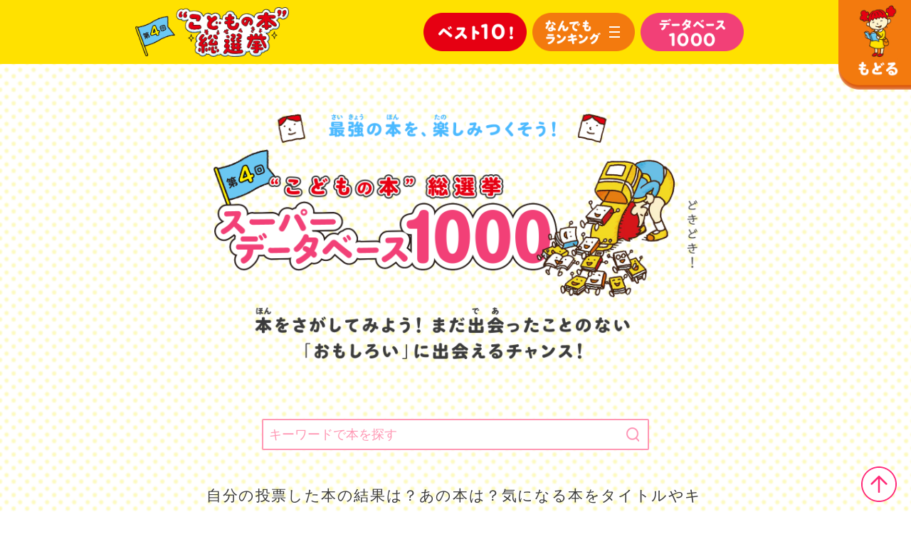

--- FILE ---
content_type: text/html; charset=UTF-8
request_url: https://kodomonohon-sousenkyo.jp/4th/database/?target=rank_p4&range=601-700
body_size: 464254
content:
<!doctype html>
<html class="no-js" lang="ja">
<head>
<meta charset="utf-8"/>
<title>小学生がえらぶ！“こどもの本” 総選挙</title>
<meta name="description" content="「小学生がえらぶ！ “こどもの本総選挙”」とは、全国の小学生のみなさんに「今まで読んだなかで1番すきな本」に投票してもらう企画です。「なんども読む本」「忘れられない本」「宝ものの本」……など、みなさんにとっての「最強の本」を教えてください！">
<meta name="keywords" content="">
<meta name="copyright" content="Copyright こどもの本総選挙事務局">
<meta name="viewport" content="width=device-width,user-scalable=yes">
<meta http-equiv="X-UA-Compatible" content="IE=edge,chrome=1">
<link rel="icon shortcut" href="/favicons/favicon.ico" type="image/x-icon">
<link rel="apple-touch-icon" href="/favicons/apple-touch-icon.png">
<link rel="icon" type="image/png" href="/favicons/android-chrome-256x256.png">
<meta property="og:title" content="きみの好きな本を教えて！結果発表">
<meta property="og:type" content="website">
<meta property="og:url" content="https://kodomonohon-sousenkyo.jp">
<meta property="og:image" content="https://kodomonohon-sousenkyo.jp/ogp.png">
<meta property="og:site_name" content="「小学生がえらぶ！“こどもの本” 総選挙」公式HP">
<meta property="og:description" content="全国の小学生に「今まで読んだなかで1番すきな本」に投票してもらうイベント。「なんども読む本」「忘れられない本」「宝ものの本」……など、みなさんにとっての「最強の本」を教えてください！">
<link rel="canonical" href="https://kodomonohon-sousenkyo.jp" />
<link rel="stylesheet" href="https://kodomonohon-sousenkyo.jp/4th/css/default.css">
<link rel="stylesheet" href="https://kodomonohon-sousenkyo.jp/4th/css/production.css">
<link rel="stylesheet" href="https://kodomonohon-sousenkyo.jp/4th/css/result.css">
<link rel="stylesheet" href="https://kodomonohon-sousenkyo.jp/4th/css/common-2023.css">
<link rel="stylesheet" href="https://kodomonohon-sousenkyo.jp/4th/database/css/ranking-list.css">
<script type="text/javascript" src="https://code.jquery.com/jquery-3.1.0.min.js"></script>
<script type="text/javascript" src="https://kodomonohon-sousenkyo.jp/4th/js/base.js"></script>
<!-- Google tag (gtag.js) -->
<script async src="https://www.googletagmanager.com/gtag/js?id=G-WFS8CF3V0J"></script>
<script>
  window.dataLayer = window.dataLayer || [];
  function gtag(){dataLayer.push(arguments);}
  gtag('js', new Date());

  gtag('config', 'G-WFS8CF3V0J');
</script>
</head>




<body class="production result">

<script type="text/javascript">
$(function ($) {
   //$(".js-dropdown-menu").css("display", "none");
   //$(".open").css("display", "block");
   //$(".close").css("display", "none");

   $(".js-dropdown").click(function () {
      $(this).next().slideToggle(300);
      $(this).parents('.ranking_list').toggleClass('is-active');
      $(this).toggleClass("open");
      $(this).next().toggleClass("open");
   });
});
</script>

<div class="container">
<div class="bg-kirakira">
  
  <!-- <div class="bg-kirakira2"></div> -->
  <div class="page-header">
    <div class="content">
      <h2 class="site-logo"><a href="../index.html"><img src="https://kodomonohon-sousenkyo.jp/4th/images/2021/shared/site_logo.png" height="69" width="auto" alt="第3回“こどもの本”総選挙"></a></h2>
      <nav>
        <ul>
          <li class="best-10"><a href="https://kodomonohon-sousenkyo.jp/4th/index.html#result-2021"><img src="https://kodomonohon-sousenkyo.jp/4th/images/2021/shared/nav_bottom_best-10.png" height="44" width="auto" alt="ベスト10！"></a></li>
          <li class="ranking">
            <a href="https://kodomonohon-sousenkyo.jp/4th/ranking-various.html">
              <img src="https://kodomonohon-sousenkyo.jp/4th/images/2021/shared/nav_bottom_ranking.png" height="44" width="auto" alt="なんでもランキング">
              <button type="button" class="drawer-toggle drawer-hamburger">
                <span class="drawer-hamburger-icon"></span>
              </button>
            </a>
          </li>
          <li class="database"><a href="https://kodomonohon-sousenkyo.jp/4th/database/"><img src="https://kodomonohon-sousenkyo.jp/4th/images/2021/shared/nav_bottom_database.png" height="44" width="auto" alt="データベース1000"></a></li>
        </ul>
      </nav>
    </div>
    <p class="button-back-to-top"><a href="../../"><img src="../../images/global/button_back-to-top.png" alt="トップにもどる"></a></p>

  </div>
  <div class="nav-bottom">
    <nav>
      <ul>
        <li class="best-10"><a href="https://kodomonohon-sousenkyo.jp/4th/index.html#result-2021"><img src="https://kodomonohon-sousenkyo.jp/4th/images/2021/shared/nav_bottom_best-10.png" height="auto" width="232" alt="ベスト10！"></a></li>
        <li class="ranking">
          <a href="https://kodomonohon-sousenkyo.jp/4th/ranking-various.html">
            <img src="https://kodomonohon-sousenkyo.jp/4th/images/2021/shared/nav_bottom_ranking.png" height="auto" width="232" alt="なんでもランキング">
            <button type="button" class="drawer-toggle drawer-hamburger">
              <span class="drawer-hamburger-icon"></span>
            </button>
          </a>
        </li>
        <li class="database"><a href="https://kodomonohon-sousenkyo.jp/4th/database/"><img src="https://kodomonohon-sousenkyo.jp/4th/images/2021/shared/nav_bottom_database.png" height="auto" width="232" alt="データベース1000"></a></li>
      </ul>
    </nav>
  </div>
   <div class="nav-ranking">
     <nav>
       <h2 class="heading">
         <picture>
           <source media="(min-width: 601px)" srcset="https://kodomonohon-sousenkyo.jp/4th/images/2021/shared/nav_ranking_header_pc.png"/>
           <source media="(max-width: 600px)" srcset="https://kodomonohon-sousenkyo.jp/4th/images/2021/shared/nav_ranking_header_mobile.png"/>
           <img src="https://kodomonohon-sousenkyo.jp/4th/images/2021/shared/nav_ranking_header_pc.png" height="auto" width="646" alt="" />
         </picture>
       </h2>
       <ul>
         <li class="series"><a href="https://kodomonohon-sousenkyo.jp/4th/ranking-various.html#by-series"><img src="https://kodomonohon-sousenkyo.jp/4th/images/2021/shared/nav_button_anchor_1.png" height="auto" width="121" alt="シリーズ"></a></li>
         <li class="authors"><a href="https://kodomonohon-sousenkyo.jp/4th/ranking-various.html#by-authors"><img src="https://kodomonohon-sousenkyo.jp/4th/images/2021/shared/nav_button_anchor_2.png" height="auto" width="121" alt="作者"></a></li>
         <li class="genre"><a href="https://kodomonohon-sousenkyo.jp/4th/ranking-various.html#by-genre"><img src="https://kodomonohon-sousenkyo.jp/4th/images/2021/shared/nav_button_anchor_3.png" height="auto" width="121" alt="ジャンル"></a></li>
         <li class="grade"><a href="https://kodomonohon-sousenkyo.jp/4th/ranking-various.html#by-grade"><img src="https://kodomonohon-sousenkyo.jp/4th/images/2021/shared/nav_button_anchor_4.png" height="auto" width="121" alt="学年別"></a></li>
         <li class="gender"><a href="https://kodomonohon-sousenkyo.jp/4th/ranking-various.html#by-gender"><img src="https://kodomonohon-sousenkyo.jp/4th/images/2021/shared/nav_button_anchor_5.png" height="auto" width="121" alt="男女別"></a></li>
         <li class="data"><a href="https://kodomonohon-sousenkyo.jp/4th/ranking-various.html#data"><img src="https://kodomonohon-sousenkyo.jp/4th/images/2021/shared/nav_button_anchor_6.png" height="auto" width="227" alt="なんでもランキング"></a></li>
         <li class="top-100"><a href="https://kodomonohon-sousenkyo.jp/4th/ranking-various.html#top-100"><img src="https://kodomonohon-sousenkyo.jp/4th/images/2021/shared/nav_button_anchor_7.png" height="auto" width="227" alt="TOP100はこれだ！"></a></li>
       </ul>
     </nav>
   </div> 

   <div class="bg-kirakira">
      <section class="ranking database">


<h1 class="database_title">
   <picture>
      <source media="(min-width: 601px)" srcset="https://kodomonohon-sousenkyo.jp/4th/database/img/database1000.png"/>
      <source media="(max-width: 600px)" srcset="https://kodomonohon-sousenkyo.jp/4th/database/img/database1000_mb.png"/>
      <img src="https://kodomonohon-sousenkyo.jp/4th/database/img/database1000.png" alt="最強の本を、楽しみつくそう！スーパーデータベース1000！">
   </picture>
</h1>

<div class="form_area">
   <form action="./search/" name="search1" method="get">
      <dl class="search1">
         <dt><input type="text" name="keyword" value="" placeholder="キーワードで本を探す" /></dt>
         <dd><button><span></span></button></dd>
      </dl>
   </form>
   <p class="search_text">自分の投票した本の結果は？あの本は？気になる本をタイトルやキーワード、ISBN番号で検索することができます。</p>
</div>

<div class="genre_rank_title mb15">
   <div class="genre_rank_title_read">
      <img src="https://kodomonohon-sousenkyo.jp/4th/database/img/genre_rank_title.svg" alt="ジャンル別ランキング" style="width: 75%;" >
   </div>
</div>

<div class="database_text mb15">
   <p class="big">以下のタブでジャンルごとの<br class="sp">ランキングもチェック！</p>
</div>

<ul class="genre_list mt0">
         <li class=""><a href="./more/?cat=エッセイ"><img src="https://kodomonohon-sousenkyo.jp/4th/database/img/essay.svg" alt="エッセイ"></a></li>
         <li class=""><a href="./more/?cat=キャラクター"><img src="https://kodomonohon-sousenkyo.jp/4th/database/img/character.svg" alt="キャラクター"></a></li>
         <li class=""><a href="./more/?cat=学習"><img src="https://kodomonohon-sousenkyo.jp/4th/database/img/gakushu.svg" alt="学習"></a></li>
         <li class=""><a href="./more/?cat=絵本"><img src="https://kodomonohon-sousenkyo.jp/4th/database/img/ehon.svg" alt="絵本"></a></li>
         <li class=""><a href="./more/?cat=ノンフィクション"><img src="https://kodomonohon-sousenkyo.jp/4th/database/img/nonfiction.svg" alt="ノンフィクション"></a></li>
         <li class=""><a href="./more/?cat=実用"><img src="https://kodomonohon-sousenkyo.jp/4th/database/img/jitsuyo.svg" alt="実用"></a></li>
         <li class=""><a href="./more/?cat=コミック"><img src="https://kodomonohon-sousenkyo.jp/4th/database/img/comic.svg" alt="コミック"></a></li>
         <li class=""><a href="./more/?cat=学習まんが"><img src="https://kodomonohon-sousenkyo.jp/4th/database/img/manga.svg" alt="学習まんが"></a></li>
         <li class=""><a href="./more/?cat=児童文庫"><img src="https://kodomonohon-sousenkyo.jp/4th/database/img/bunko.svg" alt="児童文庫"></a></li>
         <li class=""><a href="./more/?cat=学習図鑑"><img src="https://kodomonohon-sousenkyo.jp/4th/database/img/zukan.svg" alt="学習図鑑"></a></li>
         <li class=""><a href="./more/?cat=読み物"><img src="https://kodomonohon-sousenkyo.jp/4th/database/img/yomimono.svg" alt="読み物"></a></li>
   </ul>

<div class="rank_btn_box">
   <div class="dropdown">
      <input id="tg" class="dropInput" type="checkbox">
      <label for="tg" class="dropLabel init-bottom"><img src="https://kodomonohon-sousenkyo.jp/4th/database/img/rank_p4_btn.svg" alt="4年生"></label>
      <ul class="menu animation">
                     <li>
                              <a href="./" class="item">
                                 総合ランキング
               </a>
            </li>
                     <li>
                              <a href="./?target=rank_boy" class="item">
                                 男の子ランキング
               </a>
            </li>
                     <li>
                              <a href="./?target=rank_girl" class="item">
                                 女の子ランキング
               </a>
            </li>
                     <li>
                              <a href="./?target=rank_p1" class="item">
                                 1年生ランキング
               </a>
            </li>
                     <li>
                              <a href="./?target=rank_p2" class="item">
                                 2年生ランキング
               </a>
            </li>
                     <li>
                              <a href="./?target=rank_p3" class="item">
                                 3年生ランキング
               </a>
            </li>
                     <li>
                              <a href="./?target=rank_p4" class="item">
                                 4年生ランキング
               </a>
            </li>
                     <li>
                              <a href="./?target=rank_p5" class="item">
                                 5年生ランキング
               </a>
            </li>
                     <li>
                              <a href="./?target=rank_p6" class="item">
                                 6年生ランキング
               </a>
            </li>
              </ul>
   </div>
</div>

<div class="database_text">
   <p class="big">総合ランキングをしぼり込んで<br class="sp">並べ替えることができます！</p>
</div>

<div class="database_text">
   <p class="attention">※このデータベースは、こどもの本総選挙事務局が独自に作成したものです。書籍の詳しい情報につきましては、発行元へご確認ください。</p>
   <p class="attention">※今回は投票の多かった本のうち、同じシリーズの本を抜いた上位10作品を「ベスト10！」として紹介しています。また、「ベスト10！」マークはシリーズで総合順位が一番高い本に表示しています</p>
</div>

   <div class="ranking_list is-active ">
  <div class="ranking_list_inner">
      <div class="js-dropdown open">
         <a href="javascript:void(0)" class="ranking_number open_rank">第735位</a>
                   <h3 class="book_title">エネルギー危機のサバイバル : 生き残り作戦 2</h3>
      </div>
      <div class="js-dropdown-menu open">
         <div class="js-dropdown-menu_inner">
                           <p class="isbn">ISBN：9784023313125 </p>
                        <div class="book_details">
               <div class="book_details_text">
                                       <div class="author_list">
                        <p class="author_name">金政郁 文
韓賢東 絵
HANA韓国語教育研究会 訳</p>
                     </div>
                                                         <p class="publisher">朝日新聞出版</p>
                                    <div class="pc book_categories">
                     <div class="genre">
                                                   ジャンル：
                           <a href="https://kodomonohon-sousenkyo.jp/4th/database/more/?cat=学習まんが" class="studies">学習まんが</a><br>
                                                                                                   サバイバルシリーズ                                             </div>

                                                            </div>
               </div>
               <div class="book_details_image">
                                       <img src="https://images-na.ssl-images-amazon.com/images/P/4023313122.09.LZZZZZZZ">
                                 </div>
            </div>

            <div class="sp book_categories">
               <div class="genre">
                                       ジャンル：
                     <a href="https://kodomonohon-sousenkyo.jp/4th/database/more/?cat=学習まんが" class="studies">学習まんが</a><br>
                                                                           サバイバルシリーズ                                 </div>

                                          </div>

            <div class="by_gender_rank">
               <p class="boy"><img class="" src="https://kodomonohon-sousenkyo.jp/4th/database/img/boy.png">男の子：<span class="boy_rank_number">291位</span></p>
               <p class="girl"><img class="" src="https://kodomonohon-sousenkyo.jp/4th/database/img/girl.png">女の子：<span class="girl_rank_number">1354位</span></p>
            </div>
            <p class="election_rank">第3回こどもの本総選挙：<span class="election_rank_number">467位</span></p>
            <p class="election_rank">第2回こどもの本総選挙：<span class="election_rank_number">590位</span></p>
            <p class="election_rank">第1回こどもの本総選挙：<span class="election_rank_number">-</span></p>
            <div class="pc_flex">
               <table class="year_rank">
                  <tbody>
                     <tr>
                        <td class="year">1年生</td>
                        <td class="year">2年生</td>
                        <td class="year">3年生</td>
                        <td class="year">4年生</td>
                        <td class="year">5年生</td>
                        <td class="year">6年生</td>
                     </tr>
                     <tr>
                        <td><span class="year_1_rank_number">1404位</span></td>
                        <td><span class="year_2_rank_number">473位</span></td>
                        <td><span class="year_3_rank_number">114位</span></td>
                        <td><span class="year_4_rank_number">735位</span></td>
                        <td><span class="year_5_rank_number">523位</span></td>
                        <td><span class="year_6_rank_number">1898位</span></td>
                     </tr>
                  </tbody>
               </table>
                                 <p class="box btn-buy">
                     <a href="https://www.amazon.co.jp/dp/4023313122/ref=nosim?tag=kodomonohonso-22" target="_blank">
                        <img class="w100 pc" src="https://kodomonohon-sousenkyo.jp/4th/img/dt/ranking-index/btn-buy.png">
                        <img class="w100 sp" src="https://kodomonohon-sousenkyo.jp/4th/img/sp/ranking-index/btn-buy.png">
                     </a>
                  </p>
                           </div>
         </div>
      </div>
   </div>
</div>   <div class="ranking_list is-active ">
  <div class="ranking_list_inner">
      <div class="js-dropdown open">
         <a href="javascript:void(0)" class="ranking_number open_rank">第735位</a>
                   <h3 class="book_title">四つ子ぐらし 6</h3>
      </div>
      <div class="js-dropdown-menu open">
         <div class="js-dropdown-menu_inner">
                           <p class="isbn">ISBN：9784046320087 </p>
                        <div class="book_details">
               <div class="book_details_text">
                                       <div class="author_list">
                        <p class="author_name">ひのひまり 作
佐倉おりこ 絵</p>
                     </div>
                                                         <p class="publisher">KADOKAWA</p>
                                    <div class="pc book_categories">
                     <div class="genre">
                                                   ジャンル：
                           <a href="https://kodomonohon-sousenkyo.jp/4th/database/more/?cat=児童文庫" class="studies">児童文庫</a><br>
                                                                                                   四つ子ぐらしシリーズ                                             </div>

                                                            </div>
               </div>
               <div class="book_details_image">
                                       <img src="https://images-na.ssl-images-amazon.com/images/P/4046320087.09.LZZZZZZZ">
                                 </div>
            </div>

            <div class="sp book_categories">
               <div class="genre">
                                       ジャンル：
                     <a href="https://kodomonohon-sousenkyo.jp/4th/database/more/?cat=児童文庫" class="studies">児童文庫</a><br>
                                                                           四つ子ぐらしシリーズ                                 </div>

                                          </div>

            <div class="by_gender_rank">
               <p class="boy"><img class="" src="https://kodomonohon-sousenkyo.jp/4th/database/img/boy.png">男の子：<span class="boy_rank_number">6867位</span></p>
               <p class="girl"><img class="" src="https://kodomonohon-sousenkyo.jp/4th/database/img/girl.png">女の子：<span class="girl_rank_number">176位</span></p>
            </div>
            <p class="election_rank">第3回こどもの本総選挙：<span class="election_rank_number">556位</span></p>
            <p class="election_rank">第2回こどもの本総選挙：<span class="election_rank_number">-</span></p>
            <p class="election_rank">第1回こどもの本総選挙：<span class="election_rank_number">-</span></p>
            <div class="pc_flex">
               <table class="year_rank">
                  <tbody>
                     <tr>
                        <td class="year">1年生</td>
                        <td class="year">2年生</td>
                        <td class="year">3年生</td>
                        <td class="year">4年生</td>
                        <td class="year">5年生</td>
                        <td class="year">6年生</td>
                     </tr>
                     <tr>
                        <td><span class="year_1_rank_number">2627位</span></td>
                        <td><span class="year_2_rank_number">1232位</span></td>
                        <td><span class="year_3_rank_number">538位</span></td>
                        <td><span class="year_4_rank_number">735位</span></td>
                        <td><span class="year_5_rank_number">125位</span></td>
                        <td><span class="year_6_rank_number">455位</span></td>
                     </tr>
                  </tbody>
               </table>
                                 <p class="box btn-buy">
                     <a href="https://www.amazon.co.jp/dp/4046320087/ref=nosim?tag=kodomonohonso-22" target="_blank">
                        <img class="w100 pc" src="https://kodomonohon-sousenkyo.jp/4th/img/dt/ranking-index/btn-buy.png">
                        <img class="w100 sp" src="https://kodomonohon-sousenkyo.jp/4th/img/sp/ranking-index/btn-buy.png">
                     </a>
                  </p>
                           </div>
         </div>
      </div>
   </div>
</div>   <div class="ranking_list is-active ">
  <div class="ranking_list_inner">
      <div class="js-dropdown open">
         <a href="javascript:void(0)" class="ranking_number open_rank">第735位</a>
                   <h3 class="book_title">かいけつゾロリつかまる!!</h3>
      </div>
      <div class="js-dropdown-menu open">
         <div class="js-dropdown-menu_inner">
                           <p class="isbn">ISBN：9784591044001 </p>
                        <div class="book_details">
               <div class="book_details_text">
                                       <div class="author_list">
                        <p class="author_name">原ゆたか さく・え</p>
                     </div>
                                                         <p class="publisher">ポプラ社</p>
                                    <div class="pc book_categories">
                     <div class="genre">
                                                   ジャンル：
                           <a href="https://kodomonohon-sousenkyo.jp/4th/database/more/?cat=読み物" class="studies">読み物</a><br>
                                                                                                   かいけつゾロリシリーズ                                             </div>

                                                            </div>
               </div>
               <div class="book_details_image">
                                       <img src="https://images-na.ssl-images-amazon.com/images/P/4591044009.09.LZZZZZZZ">
                                 </div>
            </div>

            <div class="sp book_categories">
               <div class="genre">
                                       ジャンル：
                     <a href="https://kodomonohon-sousenkyo.jp/4th/database/more/?cat=読み物" class="studies">読み物</a><br>
                                                                           かいけつゾロリシリーズ                                 </div>

                                          </div>

            <div class="by_gender_rank">
               <p class="boy"><img class="" src="https://kodomonohon-sousenkyo.jp/4th/database/img/boy.png">男の子：<span class="boy_rank_number">408位</span></p>
               <p class="girl"><img class="" src="https://kodomonohon-sousenkyo.jp/4th/database/img/girl.png">女の子：<span class="girl_rank_number">1354位</span></p>
            </div>
            <p class="election_rank">第3回こどもの本総選挙：<span class="election_rank_number">185位</span></p>
            <p class="election_rank">第2回こどもの本総選挙：<span class="election_rank_number">169位</span></p>
            <p class="election_rank">第1回こどもの本総選挙：<span class="election_rank_number">51位</span></p>
            <div class="pc_flex">
               <table class="year_rank">
                  <tbody>
                     <tr>
                        <td class="year">1年生</td>
                        <td class="year">2年生</td>
                        <td class="year">3年生</td>
                        <td class="year">4年生</td>
                        <td class="year">5年生</td>
                        <td class="year">6年生</td>
                     </tr>
                     <tr>
                        <td><span class="year_1_rank_number">715位</span></td>
                        <td><span class="year_2_rank_number">254位</span></td>
                        <td><span class="year_3_rank_number">538位</span></td>
                        <td><span class="year_4_rank_number">735位</span></td>
                        <td><span class="year_5_rank_number">900位</span></td>
                        <td><span class="year_6_rank_number">-</span></td>
                     </tr>
                  </tbody>
               </table>
                                 <p class="box btn-buy">
                     <a href="https://www.amazon.co.jp/dp/4591044009/ref=nosim?tag=kodomonohonso-22" target="_blank">
                        <img class="w100 pc" src="https://kodomonohon-sousenkyo.jp/4th/img/dt/ranking-index/btn-buy.png">
                        <img class="w100 sp" src="https://kodomonohon-sousenkyo.jp/4th/img/sp/ranking-index/btn-buy.png">
                     </a>
                  </p>
                           </div>
         </div>
      </div>
   </div>
</div>   <div class="ranking_list is-active ">
  <div class="ranking_list_inner">
      <div class="js-dropdown open">
         <a href="javascript:void(0)" class="ranking_number open_rank">第735位</a>
                   <h3 class="book_title">かばんうりのガラゴ</h3>
      </div>
      <div class="js-dropdown-menu open">
         <div class="js-dropdown-menu_inner">
                           <p class="isbn">ISBN：9784894232006 </p>
                        <div class="book_details">
               <div class="book_details_text">
                                       <div class="author_list">
                        <p class="author_name">島田ゆか 作・絵</p>
                     </div>
                                                         <p class="publisher">文渓堂</p>
                                    <div class="pc book_categories">
                     <div class="genre">
                                                   ジャンル：
                           <a href="https://kodomonohon-sousenkyo.jp/4th/database/more/?cat=絵本" class="studies">絵本</a><br>
                                                                                             </div>

                                                            </div>
               </div>
               <div class="book_details_image">
                                       <img src="https://images-na.ssl-images-amazon.com/images/P/4894232006.09.LZZZZZZZ">
                                 </div>
            </div>

            <div class="sp book_categories">
               <div class="genre">
                                       ジャンル：
                     <a href="https://kodomonohon-sousenkyo.jp/4th/database/more/?cat=絵本" class="studies">絵本</a><br>
                                                                     </div>

                                          </div>

            <div class="by_gender_rank">
               <p class="boy"><img class="" src="https://kodomonohon-sousenkyo.jp/4th/database/img/boy.png">男の子：<span class="boy_rank_number">1300位</span></p>
               <p class="girl"><img class="" src="https://kodomonohon-sousenkyo.jp/4th/database/img/girl.png">女の子：<span class="girl_rank_number">290位</span></p>
            </div>
            <p class="election_rank">第3回こどもの本総選挙：<span class="election_rank_number">378位</span></p>
            <p class="election_rank">第2回こどもの本総選挙：<span class="election_rank_number">516位</span></p>
            <p class="election_rank">第1回こどもの本総選挙：<span class="election_rank_number">-</span></p>
            <div class="pc_flex">
               <table class="year_rank">
                  <tbody>
                     <tr>
                        <td class="year">1年生</td>
                        <td class="year">2年生</td>
                        <td class="year">3年生</td>
                        <td class="year">4年生</td>
                        <td class="year">5年生</td>
                        <td class="year">6年生</td>
                     </tr>
                     <tr>
                        <td><span class="year_1_rank_number">556位</span></td>
                        <td><span class="year_2_rank_number">254位</span></td>
                        <td><span class="year_3_rank_number">356位</span></td>
                        <td><span class="year_4_rank_number">735位</span></td>
                        <td><span class="year_5_rank_number">1824位</span></td>
                        <td><span class="year_6_rank_number">1285位</span></td>
                     </tr>
                  </tbody>
               </table>
                                 <p class="box btn-buy">
                     <a href="https://www.amazon.co.jp/dp/4894232006/ref=nosim?tag=kodomonohonso-22" target="_blank">
                        <img class="w100 pc" src="https://kodomonohon-sousenkyo.jp/4th/img/dt/ranking-index/btn-buy.png">
                        <img class="w100 sp" src="https://kodomonohon-sousenkyo.jp/4th/img/sp/ranking-index/btn-buy.png">
                     </a>
                  </p>
                           </div>
         </div>
      </div>
   </div>
</div>   <div class="ranking_list is-active ">
  <div class="ranking_list_inner">
      <div class="js-dropdown open">
         <a href="javascript:void(0)" class="ranking_number open_rank">第735位</a>
                   <h3 class="book_title">魔女の宅急便</h3>
      </div>
      <div class="js-dropdown-menu open">
         <div class="js-dropdown-menu_inner">
                           <p class="isbn">ISBN：9784193640571 </p>
                        <div class="book_details">
               <div class="book_details_text">
                                       <div class="author_list">
                        <p class="author_name">角野栄子 原作
宮崎駿 監督</p>
                     </div>
                                                         <p class="publisher">徳間書店</p>
                                    <div class="pc book_categories">
                     <div class="genre">
                                                   ジャンル：
                           <a href="https://kodomonohon-sousenkyo.jp/4th/database/more/?cat=キャラクター" class="studies">キャラクター</a><br>
                                                                                             </div>

                                                            </div>
               </div>
               <div class="book_details_image">
                                       <img src="https://images-na.ssl-images-amazon.com/images/P/4193640574.09.LZZZZZZZ">
                                 </div>
            </div>

            <div class="sp book_categories">
               <div class="genre">
                                       ジャンル：
                     <a href="https://kodomonohon-sousenkyo.jp/4th/database/more/?cat=キャラクター" class="studies">キャラクター</a><br>
                                                                     </div>

                                          </div>

            <div class="by_gender_rank">
               <p class="boy"><img class="" src="https://kodomonohon-sousenkyo.jp/4th/database/img/boy.png">男の子：<span class="boy_rank_number">2948位</span></p>
               <p class="girl"><img class="" src="https://kodomonohon-sousenkyo.jp/4th/database/img/girl.png">女の子：<span class="girl_rank_number">388位</span></p>
            </div>
            <p class="election_rank">第3回こどもの本総選挙：<span class="election_rank_number">365位</span></p>
            <p class="election_rank">第2回こどもの本総選挙：<span class="election_rank_number">614位</span></p>
            <p class="election_rank">第1回こどもの本総選挙：<span class="election_rank_number">-</span></p>
            <div class="pc_flex">
               <table class="year_rank">
                  <tbody>
                     <tr>
                        <td class="year">1年生</td>
                        <td class="year">2年生</td>
                        <td class="year">3年生</td>
                        <td class="year">4年生</td>
                        <td class="year">5年生</td>
                        <td class="year">6年生</td>
                     </tr>
                     <tr>
                        <td><span class="year_1_rank_number">378位</span></td>
                        <td><span class="year_2_rank_number">293位</span></td>
                        <td><span class="year_3_rank_number">1874位</span></td>
                        <td><span class="year_4_rank_number">735位</span></td>
                        <td><span class="year_5_rank_number">1240位</span></td>
                        <td><span class="year_6_rank_number">1898位</span></td>
                     </tr>
                  </tbody>
               </table>
                                 <p class="box btn-buy">
                     <a href="https://www.amazon.co.jp/dp/4193640574/ref=nosim?tag=kodomonohonso-22" target="_blank">
                        <img class="w100 pc" src="https://kodomonohon-sousenkyo.jp/4th/img/dt/ranking-index/btn-buy.png">
                        <img class="w100 sp" src="https://kodomonohon-sousenkyo.jp/4th/img/sp/ranking-index/btn-buy.png">
                     </a>
                  </p>
                           </div>
         </div>
      </div>
   </div>
</div>   <div class="ranking_list is-active ">
  <div class="ranking_list_inner">
      <div class="js-dropdown open">
         <a href="javascript:void(0)" class="ranking_number open_rank">第735位</a>
                   <h3 class="book_title">ポケモン空想科学読本 4</h3>
      </div>
      <div class="js-dropdown-menu open">
         <div class="js-dropdown-menu_inner">
                           <p class="isbn">ISBN：9784865544701 </p>
                        <div class="book_details">
               <div class="book_details_text">
                                       <div class="author_list">
                        <p class="author_name">柳田理科雄 著
姫野かげまる 絵</p>
                     </div>
                                                         <p class="publisher">オーバーラップ</p>
                                    <div class="pc book_categories">
                     <div class="genre">
                                                   ジャンル：
                           <a href="https://kodomonohon-sousenkyo.jp/4th/database/more/?cat=児童文庫" class="studies">児童文庫</a><br>
                                                                                                   空想科学読本シリーズ                                             </div>

                                                            </div>
               </div>
               <div class="book_details_image">
                                       <img src="https://images-na.ssl-images-amazon.com/images/P/4865544704.09.LZZZZZZZ">
                                 </div>
            </div>

            <div class="sp book_categories">
               <div class="genre">
                                       ジャンル：
                     <a href="https://kodomonohon-sousenkyo.jp/4th/database/more/?cat=児童文庫" class="studies">児童文庫</a><br>
                                                                           空想科学読本シリーズ                                 </div>

                                          </div>

            <div class="by_gender_rank">
               <p class="boy"><img class="" src="https://kodomonohon-sousenkyo.jp/4th/database/img/boy.png">男の子：<span class="boy_rank_number">240位</span></p>
               <p class="girl"><img class="" src="https://kodomonohon-sousenkyo.jp/4th/database/img/girl.png">女の子：<span class="girl_rank_number">2860位</span></p>
            </div>
            <p class="election_rank">第3回こどもの本総選挙：<span class="election_rank_number">518位</span></p>
            <p class="election_rank">第2回こどもの本総選挙：<span class="election_rank_number">289位</span></p>
            <p class="election_rank">第1回こどもの本総選挙：<span class="election_rank_number">-</span></p>
            <div class="pc_flex">
               <table class="year_rank">
                  <tbody>
                     <tr>
                        <td class="year">1年生</td>
                        <td class="year">2年生</td>
                        <td class="year">3年生</td>
                        <td class="year">4年生</td>
                        <td class="year">5年生</td>
                        <td class="year">6年生</td>
                     </tr>
                     <tr>
                        <td><span class="year_1_rank_number">318位</span></td>
                        <td><span class="year_2_rank_number">332位</span></td>
                        <td><span class="year_3_rank_number">695位</span></td>
                        <td><span class="year_4_rank_number">735位</span></td>
                        <td><span class="year_5_rank_number">684位</span></td>
                        <td><span class="year_6_rank_number">698位</span></td>
                     </tr>
                  </tbody>
               </table>
                                 <p class="box btn-buy">
                     <a href="https://www.amazon.co.jp/dp/4865544704/ref=nosim?tag=kodomonohonso-22" target="_blank">
                        <img class="w100 pc" src="https://kodomonohon-sousenkyo.jp/4th/img/dt/ranking-index/btn-buy.png">
                        <img class="w100 sp" src="https://kodomonohon-sousenkyo.jp/4th/img/sp/ranking-index/btn-buy.png">
                     </a>
                  </p>
                           </div>
         </div>
      </div>
   </div>
</div>   <div class="ranking_list is-active ">
  <div class="ranking_list_inner">
      <div class="js-dropdown open">
         <a href="javascript:void(0)" class="ranking_number open_rank">第735位</a>
                   <h3 class="book_title">原子力のサバイバル : 生き残り作戦 1</h3>
      </div>
      <div class="js-dropdown-menu open">
         <div class="js-dropdown-menu_inner">
                           <p class="isbn">ISBN：9784023312128 </p>
                        <div class="book_details">
               <div class="book_details_text">
                                       <div class="author_list">
                        <p class="author_name">ゴムドリco. 文
韓賢東 絵
[HANA Press Inc.] [訳]</p>
                     </div>
                                                         <p class="publisher">朝日新聞出版</p>
                                    <div class="pc book_categories">
                     <div class="genre">
                                                   ジャンル：
                           <a href="https://kodomonohon-sousenkyo.jp/4th/database/more/?cat=学習まんが" class="studies">学習まんが</a><br>
                                                                                                   サバイバルシリーズ                                             </div>

                                                            </div>
               </div>
               <div class="book_details_image">
                                       <img src="https://images-na.ssl-images-amazon.com/images/P/4023312126.09.LZZZZZZZ">
                                 </div>
            </div>

            <div class="sp book_categories">
               <div class="genre">
                                       ジャンル：
                     <a href="https://kodomonohon-sousenkyo.jp/4th/database/more/?cat=学習まんが" class="studies">学習まんが</a><br>
                                                                           サバイバルシリーズ                                 </div>

                                          </div>

            <div class="by_gender_rank">
               <p class="boy"><img class="" src="https://kodomonohon-sousenkyo.jp/4th/database/img/boy.png">男の子：<span class="boy_rank_number">308位</span></p>
               <p class="girl"><img class="" src="https://kodomonohon-sousenkyo.jp/4th/database/img/girl.png">女の子：<span class="girl_rank_number">1582位</span></p>
            </div>
            <p class="election_rank">第3回こどもの本総選挙：<span class="election_rank_number">537位</span></p>
            <p class="election_rank">第2回こどもの本総選挙：<span class="election_rank_number">590位</span></p>
            <p class="election_rank">第1回こどもの本総選挙：<span class="election_rank_number">-</span></p>
            <div class="pc_flex">
               <table class="year_rank">
                  <tbody>
                     <tr>
                        <td class="year">1年生</td>
                        <td class="year">2年生</td>
                        <td class="year">3年生</td>
                        <td class="year">4年生</td>
                        <td class="year">5年生</td>
                        <td class="year">6年生</td>
                     </tr>
                     <tr>
                        <td><span class="year_1_rank_number">556位</span></td>
                        <td><span class="year_2_rank_number">332位</span></td>
                        <td><span class="year_3_rank_number">356位</span></td>
                        <td><span class="year_4_rank_number">735位</span></td>
                        <td><span class="year_5_rank_number">684位</span></td>
                        <td><span class="year_6_rank_number">1898位</span></td>
                     </tr>
                  </tbody>
               </table>
                                 <p class="box btn-buy">
                     <a href="https://www.amazon.co.jp/dp/4023312126/ref=nosim?tag=kodomonohonso-22" target="_blank">
                        <img class="w100 pc" src="https://kodomonohon-sousenkyo.jp/4th/img/dt/ranking-index/btn-buy.png">
                        <img class="w100 sp" src="https://kodomonohon-sousenkyo.jp/4th/img/sp/ranking-index/btn-buy.png">
                     </a>
                  </p>
                           </div>
         </div>
      </div>
   </div>
</div>   <div class="ranking_list is-active ">
  <div class="ranking_list_inner">
      <div class="js-dropdown open">
         <a href="javascript:void(0)" class="ranking_number open_rank">第735位</a>
                   <h3 class="book_title">狐霊の檻</h3>
      </div>
      <div class="js-dropdown-menu open">
         <div class="js-dropdown-menu_inner">
                           <p class="isbn">ISBN：9784338287135 </p>
                        <div class="book_details">
               <div class="book_details_text">
                                       <div class="author_list">
                        <p class="author_name">廣嶋玲子 作
マタジロウ 絵</p>
                     </div>
                                                         <p class="publisher">小峰書店</p>
                                    <div class="pc book_categories">
                     <div class="genre">
                                                   ジャンル：
                           <a href="https://kodomonohon-sousenkyo.jp/4th/database/more/?cat=読み物" class="studies">読み物</a><br>
                                                                                             </div>

                                                            </div>
               </div>
               <div class="book_details_image">
                                       <img src="https://images-na.ssl-images-amazon.com/images/P/4338287136.09.LZZZZZZZ">
                                 </div>
            </div>

            <div class="sp book_categories">
               <div class="genre">
                                       ジャンル：
                     <a href="https://kodomonohon-sousenkyo.jp/4th/database/more/?cat=読み物" class="studies">読み物</a><br>
                                                                     </div>

                                          </div>

            <div class="by_gender_rank">
               <p class="boy"><img class="" src="https://kodomonohon-sousenkyo.jp/4th/database/img/boy.png">男の子：<span class="boy_rank_number">6867位</span></p>
               <p class="girl"><img class="" src="https://kodomonohon-sousenkyo.jp/4th/database/img/girl.png">女の子：<span class="girl_rank_number">227位</span></p>
            </div>
            <p class="election_rank">第3回こどもの本総選挙：<span class="election_rank_number">421位</span></p>
            <p class="election_rank">第2回こどもの本総選挙：<span class="election_rank_number">477位</span></p>
            <p class="election_rank">第1回こどもの本総選挙：<span class="election_rank_number">-</span></p>
            <div class="pc_flex">
               <table class="year_rank">
                  <tbody>
                     <tr>
                        <td class="year">1年生</td>
                        <td class="year">2年生</td>
                        <td class="year">3年生</td>
                        <td class="year">4年生</td>
                        <td class="year">5年生</td>
                        <td class="year">6年生</td>
                     </tr>
                     <tr>
                        <td><span class="year_1_rank_number">-</span></td>
                        <td><span class="year_2_rank_number">3318位</span></td>
                        <td><span class="year_3_rank_number">1874位</span></td>
                        <td><span class="year_4_rank_number">735位</span></td>
                        <td><span class="year_5_rank_number">220位</span></td>
                        <td><span class="year_6_rank_number">117位</span></td>
                     </tr>
                  </tbody>
               </table>
                                 <p class="box btn-buy">
                     <a href="https://www.amazon.co.jp/dp/4338287136/ref=nosim?tag=kodomonohonso-22" target="_blank">
                        <img class="w100 pc" src="https://kodomonohon-sousenkyo.jp/4th/img/dt/ranking-index/btn-buy.png">
                        <img class="w100 sp" src="https://kodomonohon-sousenkyo.jp/4th/img/sp/ranking-index/btn-buy.png">
                     </a>
                  </p>
                           </div>
         </div>
      </div>
   </div>
</div>   <div class="ranking_list is-active ">
  <div class="ranking_list_inner">
      <div class="js-dropdown open">
         <a href="javascript:void(0)" class="ranking_number open_rank">第735位</a>
                   <h3 class="book_title">54字の物語 史</h3>
      </div>
      <div class="js-dropdown-menu open">
         <div class="js-dropdown-menu_inner">
                           <p class="isbn">ISBN：9784569788807 </p>
                        <div class="book_details">
               <div class="book_details_text">
                                       <div class="author_list">
                        <p class="author_name">氏田雄介, 西村創 共著
武田侑大 絵</p>
                     </div>
                                                         <p class="publisher">PHP研究所</p>
                                    <div class="pc book_categories">
                     <div class="genre">
                                                   ジャンル：
                           <a href="https://kodomonohon-sousenkyo.jp/4th/database/more/?cat=読み物" class="studies">読み物</a><br>
                                                                                                   54字の物語シリーズ                                             </div>

                                                            </div>
               </div>
               <div class="book_details_image">
                                       <img src="https://images-na.ssl-images-amazon.com/images/P/4569788807.09.LZZZZZZZ">
                                 </div>
            </div>

            <div class="sp book_categories">
               <div class="genre">
                                       ジャンル：
                     <a href="https://kodomonohon-sousenkyo.jp/4th/database/more/?cat=読み物" class="studies">読み物</a><br>
                                                                           54字の物語シリーズ                                 </div>

                                          </div>

            <div class="by_gender_rank">
               <p class="boy"><img class="" src="https://kodomonohon-sousenkyo.jp/4th/database/img/boy.png">男の子：<span class="boy_rank_number">474位</span></p>
               <p class="girl"><img class="" src="https://kodomonohon-sousenkyo.jp/4th/database/img/girl.png">女の子：<span class="girl_rank_number">721位</span></p>
            </div>
            <p class="election_rank">第3回こどもの本総選挙：<span class="election_rank_number">452位</span></p>
            <p class="election_rank">第2回こどもの本総選挙：<span class="election_rank_number">677位</span></p>
            <p class="election_rank">第1回こどもの本総選挙：<span class="election_rank_number">-</span></p>
            <div class="pc_flex">
               <table class="year_rank">
                  <tbody>
                     <tr>
                        <td class="year">1年生</td>
                        <td class="year">2年生</td>
                        <td class="year">3年生</td>
                        <td class="year">4年生</td>
                        <td class="year">5年生</td>
                        <td class="year">6年生</td>
                     </tr>
                     <tr>
                        <td><span class="year_1_rank_number">-</span></td>
                        <td><span class="year_2_rank_number">-</span></td>
                        <td><span class="year_3_rank_number">-</span></td>
                        <td><span class="year_4_rank_number">735位</span></td>
                        <td><span class="year_5_rank_number">197位</span></td>
                        <td><span class="year_6_rank_number">104位</span></td>
                     </tr>
                  </tbody>
               </table>
                                 <p class="box btn-buy">
                     <a href="https://www.amazon.co.jp/dp/4569788807/ref=nosim?tag=kodomonohonso-22" target="_blank">
                        <img class="w100 pc" src="https://kodomonohon-sousenkyo.jp/4th/img/dt/ranking-index/btn-buy.png">
                        <img class="w100 sp" src="https://kodomonohon-sousenkyo.jp/4th/img/sp/ranking-index/btn-buy.png">
                     </a>
                  </p>
                           </div>
         </div>
      </div>
   </div>
</div>   <div class="ranking_list is-active ">
  <div class="ranking_list_inner">
      <div class="js-dropdown open">
         <a href="javascript:void(0)" class="ranking_number open_rank">第735位</a>
                   <h3 class="book_title">星のカービィ 決戦!バトルデラックス!!</h3>
      </div>
      <div class="js-dropdown-menu open">
         <div class="js-dropdown-menu_inner">
                           <p class="isbn">ISBN：9784046317810 </p>
                        <div class="book_details">
               <div class="book_details_text">
                                       <div class="author_list">
                        <p class="author_name">高瀬美恵 作
苅野タウ, ぽと 絵</p>
                     </div>
                                                         <p class="publisher">KADOKAWA</p>
                                    <div class="pc book_categories">
                     <div class="genre">
                                                   ジャンル：
                           <a href="https://kodomonohon-sousenkyo.jp/4th/database/more/?cat=児童文庫" class="studies">児童文庫</a><br>
                                                                                                   星のカービィシリーズ                                             </div>

                                                            </div>
               </div>
               <div class="book_details_image">
                                       <img src="https://images-na.ssl-images-amazon.com/images/P/4046317817.09.LZZZZZZZ">
                                 </div>
            </div>

            <div class="sp book_categories">
               <div class="genre">
                                       ジャンル：
                     <a href="https://kodomonohon-sousenkyo.jp/4th/database/more/?cat=児童文庫" class="studies">児童文庫</a><br>
                                                                           星のカービィシリーズ                                 </div>

                                          </div>

            <div class="by_gender_rank">
               <p class="boy"><img class="" src="https://kodomonohon-sousenkyo.jp/4th/database/img/boy.png">男の子：<span class="boy_rank_number">330位</span></p>
               <p class="girl"><img class="" src="https://kodomonohon-sousenkyo.jp/4th/database/img/girl.png">女の子：<span class="girl_rank_number">1354位</span></p>
            </div>
            <p class="election_rank">第3回こどもの本総選挙：<span class="election_rank_number">778位</span></p>
            <p class="election_rank">第2回こどもの本総選挙：<span class="election_rank_number">573位</span></p>
            <p class="election_rank">第1回こどもの本総選挙：<span class="election_rank_number">-</span></p>
            <div class="pc_flex">
               <table class="year_rank">
                  <tbody>
                     <tr>
                        <td class="year">1年生</td>
                        <td class="year">2年生</td>
                        <td class="year">3年生</td>
                        <td class="year">4年生</td>
                        <td class="year">5年生</td>
                        <td class="year">6年生</td>
                     </tr>
                     <tr>
                        <td><span class="year_1_rank_number">940位</span></td>
                        <td><span class="year_2_rank_number">918位</span></td>
                        <td><span class="year_3_rank_number">229位</span></td>
                        <td><span class="year_4_rank_number">735位</span></td>
                        <td><span class="year_5_rank_number">523位</span></td>
                        <td><span class="year_6_rank_number">698位</span></td>
                     </tr>
                  </tbody>
               </table>
                                 <p class="box btn-buy">
                     <a href="https://www.amazon.co.jp/dp/4046317817/ref=nosim?tag=kodomonohonso-22" target="_blank">
                        <img class="w100 pc" src="https://kodomonohon-sousenkyo.jp/4th/img/dt/ranking-index/btn-buy.png">
                        <img class="w100 sp" src="https://kodomonohon-sousenkyo.jp/4th/img/sp/ranking-index/btn-buy.png">
                     </a>
                  </p>
                           </div>
         </div>
      </div>
   </div>
</div>   <div class="ranking_list  ">
  <div class="ranking_list_inner">
      <div class="js-dropdown ">
         <a href="javascript:void(0)" class="ranking_number open_rank">第735位</a>
                   <h3 class="book_title">ポケモンをさがせ!あたらしいぼうけん</h3>
      </div>
      <div class="js-dropdown-menu ">
         <div class="js-dropdown-menu_inner">
                           <p class="isbn">ISBN：9784097251293 </p>
                        <div class="book_details">
               <div class="book_details_text">
                                       <div class="author_list">
                        <p class="author_name">姫野よしかず 絵</p>
                     </div>
                                                         <p class="publisher">小学館</p>
                                    <div class="pc book_categories">
                     <div class="genre">
                                                   ジャンル：
                           <a href="https://kodomonohon-sousenkyo.jp/4th/database/more/?cat=キャラクター" class="studies">キャラクター</a><br>
                                                                                             </div>

                                                            </div>
               </div>
               <div class="book_details_image">
                                       <img src="https://images-na.ssl-images-amazon.com/images/P/4097251295.09.LZZZZZZZ">
                                 </div>
            </div>

            <div class="sp book_categories">
               <div class="genre">
                                       ジャンル：
                     <a href="https://kodomonohon-sousenkyo.jp/4th/database/more/?cat=キャラクター" class="studies">キャラクター</a><br>
                                                                     </div>

                                          </div>

            <div class="by_gender_rank">
               <p class="boy"><img class="" src="https://kodomonohon-sousenkyo.jp/4th/database/img/boy.png">男の子：<span class="boy_rank_number">330位</span></p>
               <p class="girl"><img class="" src="https://kodomonohon-sousenkyo.jp/4th/database/img/girl.png">女の子：<span class="girl_rank_number">1902位</span></p>
            </div>
            <p class="election_rank">第3回こどもの本総選挙：<span class="election_rank_number">-</span></p>
            <p class="election_rank">第2回こどもの本総選挙：<span class="election_rank_number">-</span></p>
            <p class="election_rank">第1回こどもの本総選挙：<span class="election_rank_number">-</span></p>
            <div class="pc_flex">
               <table class="year_rank">
                  <tbody>
                     <tr>
                        <td class="year">1年生</td>
                        <td class="year">2年生</td>
                        <td class="year">3年生</td>
                        <td class="year">4年生</td>
                        <td class="year">5年生</td>
                        <td class="year">6年生</td>
                     </tr>
                     <tr>
                        <td><span class="year_1_rank_number">92位</span></td>
                        <td><span class="year_2_rank_number">473位</span></td>
                        <td><span class="year_3_rank_number">1874位</span></td>
                        <td><span class="year_4_rank_number">735位</span></td>
                        <td><span class="year_5_rank_number">3306位</span></td>
                        <td><span class="year_6_rank_number">-</span></td>
                     </tr>
                  </tbody>
               </table>
                                 <p class="box btn-buy">
                     <a href="https://www.amazon.co.jp/dp/4097251295/ref=nosim?tag=kodomonohonso-22" target="_blank">
                        <img class="w100 pc" src="https://kodomonohon-sousenkyo.jp/4th/img/dt/ranking-index/btn-buy.png">
                        <img class="w100 sp" src="https://kodomonohon-sousenkyo.jp/4th/img/sp/ranking-index/btn-buy.png">
                     </a>
                  </p>
                           </div>
         </div>
      </div>
   </div>
</div>   <div class="ranking_list  ">
  <div class="ranking_list_inner">
      <div class="js-dropdown ">
         <a href="javascript:void(0)" class="ranking_number open_rank">第735位</a>
                   <h3 class="book_title">ルルとララのスイートポテト : Maple street</h3>
      </div>
      <div class="js-dropdown-menu ">
         <div class="js-dropdown-menu_inner">
                           <p class="isbn">ISBN：9784265062829 </p>
                        <div class="book_details">
               <div class="book_details_text">
                                       <div class="author_list">
                        <p class="author_name">あんびるやすこ 作・絵</p>
                     </div>
                                                         <p class="publisher">岩崎書店</p>
                                    <div class="pc book_categories">
                     <div class="genre">
                                                   ジャンル：
                           <a href="https://kodomonohon-sousenkyo.jp/4th/database/more/?cat=読み物" class="studies">読み物</a><br>
                                                                                                   ルルとララシリーズ                                             </div>

                                                            </div>
               </div>
               <div class="book_details_image">
                                       <img src="https://images-na.ssl-images-amazon.com/images/P/4265062822.09.LZZZZZZZ">
                                 </div>
            </div>

            <div class="sp book_categories">
               <div class="genre">
                                       ジャンル：
                     <a href="https://kodomonohon-sousenkyo.jp/4th/database/more/?cat=読み物" class="studies">読み物</a><br>
                                                                           ルルとララシリーズ                                 </div>

                                          </div>

            <div class="by_gender_rank">
               <p class="boy"><img class="" src="https://kodomonohon-sousenkyo.jp/4th/database/img/boy.png">男の子：<span class="boy_rank_number">6867位</span></p>
               <p class="girl"><img class="" src="https://kodomonohon-sousenkyo.jp/4th/database/img/girl.png">女の子：<span class="girl_rank_number">200位</span></p>
            </div>
            <p class="election_rank">第3回こどもの本総選挙：<span class="election_rank_number">880位</span></p>
            <p class="election_rank">第2回こどもの本総選挙：<span class="election_rank_number">363位</span></p>
            <p class="election_rank">第1回こどもの本総選挙：<span class="election_rank_number">-</span></p>
            <div class="pc_flex">
               <table class="year_rank">
                  <tbody>
                     <tr>
                        <td class="year">1年生</td>
                        <td class="year">2年生</td>
                        <td class="year">3年生</td>
                        <td class="year">4年生</td>
                        <td class="year">5年生</td>
                        <td class="year">6年生</td>
                     </tr>
                     <tr>
                        <td><span class="year_1_rank_number">279位</span></td>
                        <td><span class="year_2_rank_number">293位</span></td>
                        <td><span class="year_3_rank_number">356位</span></td>
                        <td><span class="year_4_rank_number">735位</span></td>
                        <td><span class="year_5_rank_number">1824位</span></td>
                        <td><span class="year_6_rank_number">3307位</span></td>
                     </tr>
                  </tbody>
               </table>
                                 <p class="box btn-buy">
                     <a href="https://www.amazon.co.jp/dp/4265062822/ref=nosim?tag=kodomonohonso-22" target="_blank">
                        <img class="w100 pc" src="https://kodomonohon-sousenkyo.jp/4th/img/dt/ranking-index/btn-buy.png">
                        <img class="w100 sp" src="https://kodomonohon-sousenkyo.jp/4th/img/sp/ranking-index/btn-buy.png">
                     </a>
                  </p>
                           </div>
         </div>
      </div>
   </div>
</div>   <div class="ranking_list  ">
  <div class="ranking_list_inner">
      <div class="js-dropdown ">
         <a href="javascript:void(0)" class="ranking_number open_rank">第735位</a>
                   <h3 class="book_title">かいけつゾロリのドラゴンたいじ 2</h3>
      </div>
      <div class="js-dropdown-menu ">
         <div class="js-dropdown-menu_inner">
                           <p class="isbn">ISBN：9784591159163 </p>
                        <div class="book_details">
               <div class="book_details_text">
                                       <div class="author_list">
                        <p class="author_name">原ゆたか さく・え</p>
                     </div>
                                                         <p class="publisher">ポプラ社</p>
                                    <div class="pc book_categories">
                     <div class="genre">
                                                   ジャンル：
                           <a href="https://kodomonohon-sousenkyo.jp/4th/database/more/?cat=読み物" class="studies">読み物</a><br>
                                                                                                   かいけつゾロリシリーズ                                             </div>

                                                            </div>
               </div>
               <div class="book_details_image">
                                       <img src="https://images-na.ssl-images-amazon.com/images/P/4591159167.09.LZZZZZZZ">
                                 </div>
            </div>

            <div class="sp book_categories">
               <div class="genre">
                                       ジャンル：
                     <a href="https://kodomonohon-sousenkyo.jp/4th/database/more/?cat=読み物" class="studies">読み物</a><br>
                                                                           かいけつゾロリシリーズ                                 </div>

                                          </div>

            <div class="by_gender_rank">
               <p class="boy"><img class="" src="https://kodomonohon-sousenkyo.jp/4th/database/img/boy.png">男の子：<span class="boy_rank_number">273位</span></p>
               <p class="girl"><img class="" src="https://kodomonohon-sousenkyo.jp/4th/database/img/girl.png">女の子：<span class="girl_rank_number">2860位</span></p>
            </div>
            <p class="election_rank">第3回こどもの本総選挙：<span class="election_rank_number">217位</span></p>
            <p class="election_rank">第2回こどもの本総選挙：<span class="election_rank_number">204位</span></p>
            <p class="election_rank">第1回こどもの本総選挙：<span class="election_rank_number">-</span></p>
            <div class="pc_flex">
               <table class="year_rank">
                  <tbody>
                     <tr>
                        <td class="year">1年生</td>
                        <td class="year">2年生</td>
                        <td class="year">3年生</td>
                        <td class="year">4年生</td>
                        <td class="year">5年生</td>
                        <td class="year">6年生</td>
                     </tr>
                     <tr>
                        <td><span class="year_1_rank_number">459位</span></td>
                        <td><span class="year_2_rank_number">570位</span></td>
                        <td><span class="year_3_rank_number">263位</span></td>
                        <td><span class="year_4_rank_number">735位</span></td>
                        <td><span class="year_5_rank_number">1240位</span></td>
                        <td><span class="year_6_rank_number">698位</span></td>
                     </tr>
                  </tbody>
               </table>
                                 <p class="box btn-buy">
                     <a href="https://www.amazon.co.jp/dp/4591159167/ref=nosim?tag=kodomonohonso-22" target="_blank">
                        <img class="w100 pc" src="https://kodomonohon-sousenkyo.jp/4th/img/dt/ranking-index/btn-buy.png">
                        <img class="w100 sp" src="https://kodomonohon-sousenkyo.jp/4th/img/sp/ranking-index/btn-buy.png">
                     </a>
                  </p>
                           </div>
         </div>
      </div>
   </div>
</div>   <div class="ranking_list  ">
  <div class="ranking_list_inner">
      <div class="js-dropdown ">
         <a href="javascript:void(0)" class="ranking_number open_rank">第735位</a>
                   <h3 class="book_title">絶望鬼ごっこ : とざされた地獄小学校</h3>
      </div>
      <div class="js-dropdown-menu ">
         <div class="js-dropdown-menu_inner">
                           <p class="isbn">ISBN：9784083212567 </p>
                        <div class="book_details">
               <div class="book_details_text">
                                       <div class="author_list">
                        <p class="author_name">針とら 作
みもり 絵</p>
                     </div>
                                                         <p class="publisher">集英社</p>
                                    <div class="pc book_categories">
                     <div class="genre">
                                                   ジャンル：
                           <a href="https://kodomonohon-sousenkyo.jp/4th/database/more/?cat=児童文庫" class="studies">児童文庫</a><br>
                                                                                             </div>

                                                            </div>
               </div>
               <div class="book_details_image">
                                       <img src="https://images-na.ssl-images-amazon.com/images/P/408321256X.09.LZZZZZZZ">
                                 </div>
            </div>

            <div class="sp book_categories">
               <div class="genre">
                                       ジャンル：
                     <a href="https://kodomonohon-sousenkyo.jp/4th/database/more/?cat=児童文庫" class="studies">児童文庫</a><br>
                                                                     </div>

                                          </div>

            <div class="by_gender_rank">
               <p class="boy"><img class="" src="https://kodomonohon-sousenkyo.jp/4th/database/img/boy.png">男の子：<span class="boy_rank_number">800位</span></p>
               <p class="girl"><img class="" src="https://kodomonohon-sousenkyo.jp/4th/database/img/girl.png">女の子：<span class="girl_rank_number">608位</span></p>
            </div>
            <p class="election_rank">第3回こどもの本総選挙：<span class="election_rank_number">273位</span></p>
            <p class="election_rank">第2回こどもの本総選挙：<span class="election_rank_number">256位</span></p>
            <p class="election_rank">第1回こどもの本総選挙：<span class="election_rank_number">-</span></p>
            <div class="pc_flex">
               <table class="year_rank">
                  <tbody>
                     <tr>
                        <td class="year">1年生</td>
                        <td class="year">2年生</td>
                        <td class="year">3年生</td>
                        <td class="year">4年生</td>
                        <td class="year">5年生</td>
                        <td class="year">6年生</td>
                     </tr>
                     <tr>
                        <td><span class="year_1_rank_number">-</span></td>
                        <td><span class="year_2_rank_number">1820位</span></td>
                        <td><span class="year_3_rank_number">695位</span></td>
                        <td><span class="year_4_rank_number">735位</span></td>
                        <td><span class="year_5_rank_number">358位</span></td>
                        <td><span class="year_6_rank_number">184位</span></td>
                     </tr>
                  </tbody>
               </table>
                                 <p class="box btn-buy">
                     <a href="https://www.amazon.co.jp/dp/408321256X/ref=nosim?tag=kodomonohonso-22" target="_blank">
                        <img class="w100 pc" src="https://kodomonohon-sousenkyo.jp/4th/img/dt/ranking-index/btn-buy.png">
                        <img class="w100 sp" src="https://kodomonohon-sousenkyo.jp/4th/img/sp/ranking-index/btn-buy.png">
                     </a>
                  </p>
                           </div>
         </div>
      </div>
   </div>
</div>   <div class="ranking_list  ">
  <div class="ranking_list_inner">
      <div class="js-dropdown ">
         <a href="javascript:void(0)" class="ranking_number open_rank">第735位</a>
                   <h3 class="book_title">かいけつゾロリたべるぜ!大ぐいせんしゅけん</h3>
      </div>
      <div class="js-dropdown-menu ">
         <div class="js-dropdown-menu_inner">
                           <p class="isbn">ISBN：9784591098363 </p>
                        <div class="book_details">
               <div class="book_details_text">
                                       <div class="author_list">
                        <p class="author_name">原ゆたか さく・え</p>
                     </div>
                                                         <p class="publisher">ポプラ社</p>
                                    <div class="pc book_categories">
                     <div class="genre">
                                                   ジャンル：
                           <a href="https://kodomonohon-sousenkyo.jp/4th/database/more/?cat=読み物" class="studies">読み物</a><br>
                                                                                                   かいけつゾロリシリーズ                                             </div>

                                                            </div>
               </div>
               <div class="book_details_image">
                                       <img src="https://images-na.ssl-images-amazon.com/images/P/4591098362.09.LZZZZZZZ">
                                 </div>
            </div>

            <div class="sp book_categories">
               <div class="genre">
                                       ジャンル：
                     <a href="https://kodomonohon-sousenkyo.jp/4th/database/more/?cat=読み物" class="studies">読み物</a><br>
                                                                           かいけつゾロリシリーズ                                 </div>

                                          </div>

            <div class="by_gender_rank">
               <p class="boy"><img class="" src="https://kodomonohon-sousenkyo.jp/4th/database/img/boy.png">男の子：<span class="boy_rank_number">433位</span></p>
               <p class="girl"><img class="" src="https://kodomonohon-sousenkyo.jp/4th/database/img/girl.png">女の子：<span class="girl_rank_number">798位</span></p>
            </div>
            <p class="election_rank">第3回こどもの本総選挙：<span class="election_rank_number">234位</span></p>
            <p class="election_rank">第2回こどもの本総選挙：<span class="election_rank_number">227位</span></p>
            <p class="election_rank">第1回こどもの本総選挙：<span class="election_rank_number">-</span></p>
            <div class="pc_flex">
               <table class="year_rank">
                  <tbody>
                     <tr>
                        <td class="year">1年生</td>
                        <td class="year">2年生</td>
                        <td class="year">3年生</td>
                        <td class="year">4年生</td>
                        <td class="year">5年生</td>
                        <td class="year">6年生</td>
                     </tr>
                     <tr>
                        <td><span class="year_1_rank_number">246位</span></td>
                        <td><span class="year_2_rank_number">393位</span></td>
                        <td><span class="year_3_rank_number">695位</span></td>
                        <td><span class="year_4_rank_number">735位</span></td>
                        <td><span class="year_5_rank_number">1824位</span></td>
                        <td><span class="year_6_rank_number">1285位</span></td>
                     </tr>
                  </tbody>
               </table>
                                 <p class="box btn-buy">
                     <a href="https://www.amazon.co.jp/dp/4591098362/ref=nosim?tag=kodomonohonso-22" target="_blank">
                        <img class="w100 pc" src="https://kodomonohon-sousenkyo.jp/4th/img/dt/ranking-index/btn-buy.png">
                        <img class="w100 sp" src="https://kodomonohon-sousenkyo.jp/4th/img/sp/ranking-index/btn-buy.png">
                     </a>
                  </p>
                           </div>
         </div>
      </div>
   </div>
</div>   <div class="ranking_list  ">
  <div class="ranking_list_inner">
      <div class="js-dropdown ">
         <a href="javascript:void(0)" class="ranking_number open_rank">第735位</a>
                   <h3 class="book_title">ドラえもん社会ワールド政治のしくみ</h3>
      </div>
      <div class="js-dropdown-menu ">
         <div class="js-dropdown-menu_inner">
                           <p class="isbn">ISBN：9784092591424 </p>
                        <div class="book_details">
               <div class="book_details_text">
                                       <div class="author_list">
                        <p class="author_name">藤子・F・不二雄 まんが
藤子プロ, 鈴木寛 監修
小学館ドラえもんルーム 編</p>
                     </div>
                                                         <p class="publisher">小学館</p>
                                    <div class="pc book_categories">
                     <div class="genre">
                                                   ジャンル：
                           <a href="https://kodomonohon-sousenkyo.jp/4th/database/more/?cat=学習まんが" class="studies">学習まんが</a><br>
                                                                                                   ドラえもんシリーズ                                             </div>

                                                            </div>
               </div>
               <div class="book_details_image">
                                       <img src="https://images-na.ssl-images-amazon.com/images/P/409259142X.09.LZZZZZZZ">
                                 </div>
            </div>

            <div class="sp book_categories">
               <div class="genre">
                                       ジャンル：
                     <a href="https://kodomonohon-sousenkyo.jp/4th/database/more/?cat=学習まんが" class="studies">学習まんが</a><br>
                                                                           ドラえもんシリーズ                                 </div>

                                          </div>

            <div class="by_gender_rank">
               <p class="boy"><img class="" src="https://kodomonohon-sousenkyo.jp/4th/database/img/boy.png">男の子：<span class="boy_rank_number">355位</span></p>
               <p class="girl"><img class="" src="https://kodomonohon-sousenkyo.jp/4th/database/img/girl.png">女の子：<span class="girl_rank_number">2308位</span></p>
            </div>
            <p class="election_rank">第3回こどもの本総選挙：<span class="election_rank_number">729位</span></p>
            <p class="election_rank">第2回こどもの本総選挙：<span class="election_rank_number">-</span></p>
            <p class="election_rank">第1回こどもの本総選挙：<span class="election_rank_number">-</span></p>
            <div class="pc_flex">
               <table class="year_rank">
                  <tbody>
                     <tr>
                        <td class="year">1年生</td>
                        <td class="year">2年生</td>
                        <td class="year">3年生</td>
                        <td class="year">4年生</td>
                        <td class="year">5年生</td>
                        <td class="year">6年生</td>
                     </tr>
                     <tr>
                        <td><span class="year_1_rank_number">-</span></td>
                        <td><span class="year_2_rank_number">918位</span></td>
                        <td><span class="year_3_rank_number">911位</span></td>
                        <td><span class="year_4_rank_number">735位</span></td>
                        <td><span class="year_5_rank_number">358位</span></td>
                        <td><span class="year_6_rank_number">274位</span></td>
                     </tr>
                  </tbody>
               </table>
                                 <p class="box btn-buy">
                     <a href="https://www.amazon.co.jp/dp/409259142X/ref=nosim?tag=kodomonohonso-22" target="_blank">
                        <img class="w100 pc" src="https://kodomonohon-sousenkyo.jp/4th/img/dt/ranking-index/btn-buy.png">
                        <img class="w100 sp" src="https://kodomonohon-sousenkyo.jp/4th/img/sp/ranking-index/btn-buy.png">
                     </a>
                  </p>
                           </div>
         </div>
      </div>
   </div>
</div>   <div class="ranking_list  ">
  <div class="ranking_list_inner">
      <div class="js-dropdown ">
         <a href="javascript:void(0)" class="ranking_number open_rank">第735位</a>
                   <h3 class="book_title">ドラえもん探究ワールドspecialいっしょに考えよう!17の目標SDGsでつくるわたしたちの未来</h3>
      </div>
      <div class="js-dropdown-menu ">
         <div class="js-dropdown-menu_inner">
                           <p class="isbn">ISBN：9784092591943 </p>
                        <div class="book_details">
               <div class="book_details_text">
                                       <div class="author_list">
                        <p class="author_name">藤子・F・不二雄 まんが
藤子プロ, 北俊夫, 浜学園 監修</p>
                     </div>
                                                         <p class="publisher">小学館</p>
                                    <div class="pc book_categories">
                     <div class="genre">
                                                   ジャンル：
                           <a href="https://kodomonohon-sousenkyo.jp/4th/database/more/?cat=学習" class="studies">学習</a><br>
                                                                                                   ドラえもんシリーズ                                             </div>

                                                            </div>
               </div>
               <div class="book_details_image">
                                       <img src="https://images-na.ssl-images-amazon.com/images/P/4092591942.09.LZZZZZZZ">
                                 </div>
            </div>

            <div class="sp book_categories">
               <div class="genre">
                                       ジャンル：
                     <a href="https://kodomonohon-sousenkyo.jp/4th/database/more/?cat=学習" class="studies">学習</a><br>
                                                                           ドラえもんシリーズ                                 </div>

                                          </div>

            <div class="by_gender_rank">
               <p class="boy"><img class="" src="https://kodomonohon-sousenkyo.jp/4th/database/img/boy.png">男の子：<span class="boy_rank_number">355位</span></p>
               <p class="girl"><img class="" src="https://kodomonohon-sousenkyo.jp/4th/database/img/girl.png">女の子：<span class="girl_rank_number">1582位</span></p>
            </div>
            <p class="election_rank">第3回こどもの本総選挙：<span class="election_rank_number">-</span></p>
            <p class="election_rank">第2回こどもの本総選挙：<span class="election_rank_number">-</span></p>
            <p class="election_rank">第1回こどもの本総選挙：<span class="election_rank_number">-</span></p>
            <div class="pc_flex">
               <table class="year_rank">
                  <tbody>
                     <tr>
                        <td class="year">1年生</td>
                        <td class="year">2年生</td>
                        <td class="year">3年生</td>
                        <td class="year">4年生</td>
                        <td class="year">5年生</td>
                        <td class="year">6年生</td>
                     </tr>
                     <tr>
                        <td><span class="year_1_rank_number">1404位</span></td>
                        <td><span class="year_2_rank_number">708位</span></td>
                        <td><span class="year_3_rank_number">1244位</span></td>
                        <td><span class="year_4_rank_number">735位</span></td>
                        <td><span class="year_5_rank_number">358位</span></td>
                        <td><span class="year_6_rank_number">455位</span></td>
                     </tr>
                  </tbody>
               </table>
                                 <p class="box btn-buy">
                     <a href="https://www.amazon.co.jp/dp/4092591942/ref=nosim?tag=kodomonohonso-22" target="_blank">
                        <img class="w100 pc" src="https://kodomonohon-sousenkyo.jp/4th/img/dt/ranking-index/btn-buy.png">
                        <img class="w100 sp" src="https://kodomonohon-sousenkyo.jp/4th/img/sp/ranking-index/btn-buy.png">
                     </a>
                  </p>
                           </div>
         </div>
      </div>
   </div>
</div>   <div class="ranking_list  ">
  <div class="ranking_list_inner">
      <div class="js-dropdown ">
         <a href="javascript:void(0)" class="ranking_number open_rank">第735位</a>
                   <h3 class="book_title">かいけつゾロリたべられる!!</h3>
      </div>
      <div class="js-dropdown-menu ">
         <div class="js-dropdown-menu_inner">
                           <p class="isbn">ISBN：9784591083659 </p>
                        <div class="book_details">
               <div class="book_details_text">
                                       <div class="author_list">
                        <p class="author_name">原ゆたか さく・え</p>
                     </div>
                                                         <p class="publisher">ポプラ社</p>
                                    <div class="pc book_categories">
                     <div class="genre">
                                                   ジャンル：
                           <a href="https://kodomonohon-sousenkyo.jp/4th/database/more/?cat=読み物" class="studies">読み物</a><br>
                                                                                                   かいけつゾロリシリーズ                                             </div>

                                                            </div>
               </div>
               <div class="book_details_image">
                                       <img src="https://images-na.ssl-images-amazon.com/images/P/4591083659.09.LZZZZZZZ">
                                 </div>
            </div>

            <div class="sp book_categories">
               <div class="genre">
                                       ジャンル：
                     <a href="https://kodomonohon-sousenkyo.jp/4th/database/more/?cat=読み物" class="studies">読み物</a><br>
                                                                           かいけつゾロリシリーズ                                 </div>

                                          </div>

            <div class="by_gender_rank">
               <p class="boy"><img class="" src="https://kodomonohon-sousenkyo.jp/4th/database/img/boy.png">男の子：<span class="boy_rank_number">330位</span></p>
               <p class="girl"><img class="" src="https://kodomonohon-sousenkyo.jp/4th/database/img/girl.png">女の子：<span class="girl_rank_number">2860位</span></p>
            </div>
            <p class="election_rank">第3回こどもの本総選挙：<span class="election_rank_number">467位</span></p>
            <p class="election_rank">第2回こどもの本総選挙：<span class="election_rank_number">327位</span></p>
            <p class="election_rank">第1回こどもの本総選挙：<span class="election_rank_number">96位</span></p>
            <div class="pc_flex">
               <table class="year_rank">
                  <tbody>
                     <tr>
                        <td class="year">1年生</td>
                        <td class="year">2年生</td>
                        <td class="year">3年生</td>
                        <td class="year">4年生</td>
                        <td class="year">5年生</td>
                        <td class="year">6年生</td>
                     </tr>
                     <tr>
                        <td><span class="year_1_rank_number">715位</span></td>
                        <td><span class="year_2_rank_number">235位</span></td>
                        <td><span class="year_3_rank_number">538位</span></td>
                        <td><span class="year_4_rank_number">735位</span></td>
                        <td><span class="year_5_rank_number">1824位</span></td>
                        <td><span class="year_6_rank_number">3307位</span></td>
                     </tr>
                  </tbody>
               </table>
                                 <p class="box btn-buy">
                     <a href="https://www.amazon.co.jp/dp/4591083659/ref=nosim?tag=kodomonohonso-22" target="_blank">
                        <img class="w100 pc" src="https://kodomonohon-sousenkyo.jp/4th/img/dt/ranking-index/btn-buy.png">
                        <img class="w100 sp" src="https://kodomonohon-sousenkyo.jp/4th/img/sp/ranking-index/btn-buy.png">
                     </a>
                  </p>
                           </div>
         </div>
      </div>
   </div>
</div>   <div class="ranking_list  ">
  <div class="ranking_list_inner">
      <div class="js-dropdown ">
         <a href="javascript:void(0)" class="ranking_number open_rank">第735位</a>
                   <h3 class="book_title">MINECRAFTクリーパーをつかまえろ!</h3>
      </div>
      <div class="js-dropdown-menu ">
         <div class="js-dropdown-menu_inner">
                           <p class="isbn">ISBN：9784097251316 </p>
                        <div class="book_details">
               <div class="book_details_text">
                                                         <p class="publisher">小学館</p>
                                    <div class="pc book_categories">
                     <div class="genre">
                                                   ジャンル：
                           <a href="https://kodomonohon-sousenkyo.jp/4th/database/more/?cat=絵本" class="studies">絵本</a><br>
                                                                                             </div>

                                                            </div>
               </div>
               <div class="book_details_image">
                                       <img src="https://images-na.ssl-images-amazon.com/images/P/4097251317.09.LZZZZZZZ">
                                 </div>
            </div>

            <div class="sp book_categories">
               <div class="genre">
                                       ジャンル：
                     <a href="https://kodomonohon-sousenkyo.jp/4th/database/more/?cat=絵本" class="studies">絵本</a><br>
                                                                     </div>

                                          </div>

            <div class="by_gender_rank">
               <p class="boy"><img class="" src="https://kodomonohon-sousenkyo.jp/4th/database/img/boy.png">男の子：<span class="boy_rank_number">355位</span></p>
               <p class="girl"><img class="" src="https://kodomonohon-sousenkyo.jp/4th/database/img/girl.png">女の子：<span class="girl_rank_number">1582位</span></p>
            </div>
            <p class="election_rank">第3回こどもの本総選挙：<span class="election_rank_number">-</span></p>
            <p class="election_rank">第2回こどもの本総選挙：<span class="election_rank_number">-</span></p>
            <p class="election_rank">第1回こどもの本総選挙：<span class="election_rank_number">-</span></p>
            <div class="pc_flex">
               <table class="year_rank">
                  <tbody>
                     <tr>
                        <td class="year">1年生</td>
                        <td class="year">2年生</td>
                        <td class="year">3年生</td>
                        <td class="year">4年生</td>
                        <td class="year">5年生</td>
                        <td class="year">6年生</td>
                     </tr>
                     <tr>
                        <td><span class="year_1_rank_number">279位</span></td>
                        <td><span class="year_2_rank_number">570位</span></td>
                        <td><span class="year_3_rank_number">356位</span></td>
                        <td><span class="year_4_rank_number">735位</span></td>
                        <td><span class="year_5_rank_number">3306位</span></td>
                        <td><span class="year_6_rank_number">1898位</span></td>
                     </tr>
                  </tbody>
               </table>
                                 <p class="box btn-buy">
                     <a href="https://www.amazon.co.jp/dp/4097251317/ref=nosim?tag=kodomonohonso-22" target="_blank">
                        <img class="w100 pc" src="https://kodomonohon-sousenkyo.jp/4th/img/dt/ranking-index/btn-buy.png">
                        <img class="w100 sp" src="https://kodomonohon-sousenkyo.jp/4th/img/sp/ranking-index/btn-buy.png">
                     </a>
                  </p>
                           </div>
         </div>
      </div>
   </div>
</div>   <div class="ranking_list  ">
  <div class="ranking_list_inner">
      <div class="js-dropdown ">
         <a href="javascript:void(0)" class="ranking_number open_rank">第735位</a>
                   <h3 class="book_title">猫の恩返し</h3>
      </div>
      <div class="js-dropdown-menu ">
         <div class="js-dropdown-menu_inner">
                           <p class="isbn">ISBN：9784198615703 </p>
                        <div class="book_details">
               <div class="book_details_text">
                                       <div class="author_list">
                        <p class="author_name">柊あおい 原作</p>
                     </div>
                                                         <p class="publisher">徳間書店</p>
                                    <div class="pc book_categories">
                     <div class="genre">
                                                   ジャンル：
                           <a href="https://kodomonohon-sousenkyo.jp/4th/database/more/?cat=キャラクター" class="studies">キャラクター</a><br>
                                                                                             </div>

                                                            </div>
               </div>
               <div class="book_details_image">
                                       <img src="https://images-na.ssl-images-amazon.com/images/P/4198615705.09.LZZZZZZZ">
                                 </div>
            </div>

            <div class="sp book_categories">
               <div class="genre">
                                       ジャンル：
                     <a href="https://kodomonohon-sousenkyo.jp/4th/database/more/?cat=キャラクター" class="studies">キャラクター</a><br>
                                                                     </div>

                                          </div>

            <div class="by_gender_rank">
               <p class="boy"><img class="" src="https://kodomonohon-sousenkyo.jp/4th/database/img/boy.png">男の子：<span class="boy_rank_number">2948位</span></p>
               <p class="girl"><img class="" src="https://kodomonohon-sousenkyo.jp/4th/database/img/girl.png">女の子：<span class="girl_rank_number">388位</span></p>
            </div>
            <p class="election_rank">第3回こどもの本総選挙：<span class="election_rank_number">493位</span></p>
            <p class="election_rank">第2回こどもの本総選挙：<span class="election_rank_number">614位</span></p>
            <p class="election_rank">第1回こどもの本総選挙：<span class="election_rank_number">-</span></p>
            <div class="pc_flex">
               <table class="year_rank">
                  <tbody>
                     <tr>
                        <td class="year">1年生</td>
                        <td class="year">2年生</td>
                        <td class="year">3年生</td>
                        <td class="year">4年生</td>
                        <td class="year">5年生</td>
                        <td class="year">6年生</td>
                     </tr>
                     <tr>
                        <td><span class="year_1_rank_number">940位</span></td>
                        <td><span class="year_2_rank_number">473位</span></td>
                        <td><span class="year_3_rank_number">309位</span></td>
                        <td><span class="year_4_rank_number">735位</span></td>
                        <td><span class="year_5_rank_number">1240位</span></td>
                        <td><span class="year_6_rank_number">-</span></td>
                     </tr>
                  </tbody>
               </table>
                                 <p class="box btn-buy">
                     <a href="https://www.amazon.co.jp/dp/4198615705/ref=nosim?tag=kodomonohonso-22" target="_blank">
                        <img class="w100 pc" src="https://kodomonohon-sousenkyo.jp/4th/img/dt/ranking-index/btn-buy.png">
                        <img class="w100 sp" src="https://kodomonohon-sousenkyo.jp/4th/img/sp/ranking-index/btn-buy.png">
                     </a>
                  </p>
                           </div>
         </div>
      </div>
   </div>
</div>   <div class="ranking_list  ">
  <div class="ranking_list_inner">
      <div class="js-dropdown ">
         <a href="javascript:void(0)" class="ranking_number open_rank">第735位</a>
                   <h3 class="book_title">ようかいとりものちょう 8</h3>
      </div>
      <div class="js-dropdown-menu ">
         <div class="js-dropdown-menu_inner">
                           <p class="isbn">ISBN：9784265809585 </p>
                        <div class="book_details">
               <div class="book_details_text">
                                       <div class="author_list">
                        <p class="author_name">大﨑悌造 作
ありがひとし 画</p>
                     </div>
                                                         <p class="publisher">岩崎書店</p>
                                    <div class="pc book_categories">
                     <div class="genre">
                                                   ジャンル：
                           <a href="https://kodomonohon-sousenkyo.jp/4th/database/more/?cat=読み物" class="studies">読み物</a><br>
                                                                                             </div>

                                                            </div>
               </div>
               <div class="book_details_image">
                                       <img src="https://images-na.ssl-images-amazon.com/images/P/4265809588.09.LZZZZZZZ">
                                 </div>
            </div>

            <div class="sp book_categories">
               <div class="genre">
                                       ジャンル：
                     <a href="https://kodomonohon-sousenkyo.jp/4th/database/more/?cat=読み物" class="studies">読み物</a><br>
                                                                     </div>

                                          </div>

            <div class="by_gender_rank">
               <p class="boy"><img class="" src="https://kodomonohon-sousenkyo.jp/4th/database/img/boy.png">男の子：<span class="boy_rank_number">474位</span></p>
               <p class="girl"><img class="" src="https://kodomonohon-sousenkyo.jp/4th/database/img/girl.png">女の子：<span class="girl_rank_number">1582位</span></p>
            </div>
            <p class="election_rank">第3回こどもの本総選挙：<span class="election_rank_number">630位</span></p>
            <p class="election_rank">第2回こどもの本総選挙：<span class="election_rank_number">630位</span></p>
            <p class="election_rank">第1回こどもの本総選挙：<span class="election_rank_number">-</span></p>
            <div class="pc_flex">
               <table class="year_rank">
                  <tbody>
                     <tr>
                        <td class="year">1年生</td>
                        <td class="year">2年生</td>
                        <td class="year">3年生</td>
                        <td class="year">4年生</td>
                        <td class="year">5年生</td>
                        <td class="year">6年生</td>
                     </tr>
                     <tr>
                        <td><span class="year_1_rank_number">-</span></td>
                        <td><span class="year_2_rank_number">393位</span></td>
                        <td><span class="year_3_rank_number">263位</span></td>
                        <td><span class="year_4_rank_number">735位</span></td>
                        <td><span class="year_5_rank_number">1824位</span></td>
                        <td><span class="year_6_rank_number">1898位</span></td>
                     </tr>
                  </tbody>
               </table>
                                 <p class="box btn-buy">
                     <a href="https://www.amazon.co.jp/dp/4265809588/ref=nosim?tag=kodomonohonso-22" target="_blank">
                        <img class="w100 pc" src="https://kodomonohon-sousenkyo.jp/4th/img/dt/ranking-index/btn-buy.png">
                        <img class="w100 sp" src="https://kodomonohon-sousenkyo.jp/4th/img/sp/ranking-index/btn-buy.png">
                     </a>
                  </p>
                           </div>
         </div>
      </div>
   </div>
</div>   <div class="ranking_list  ">
  <div class="ranking_list_inner">
      <div class="js-dropdown ">
         <a href="javascript:void(0)" class="ranking_number open_rank">第735位</a>
                   <h3 class="book_title">マインクラフトで楽しく学べる!地球のひみつ大図鑑</h3>
      </div>
      <div class="js-dropdown-menu ">
         <div class="js-dropdown-menu_inner">
                           <p class="isbn">ISBN：9784299021953 </p>
                        <div class="book_details">
               <div class="book_details_text">
                                       <div class="author_list">
                        <p class="author_name">左巻健男 監修
マイクラ職人組合 著</p>
                     </div>
                                                         <p class="publisher">宝島社</p>
                                    <div class="pc book_categories">
                     <div class="genre">
                                                   ジャンル：
                           <a href="https://kodomonohon-sousenkyo.jp/4th/database/more/?cat=その他" class="studies">その他</a><br>
                                                                                             </div>

                                                            </div>
               </div>
               <div class="book_details_image">
                                       <img src="https://images-na.ssl-images-amazon.com/images/P/4299021959.09.LZZZZZZZ">
                                 </div>
            </div>

            <div class="sp book_categories">
               <div class="genre">
                                       ジャンル：
                     <a href="https://kodomonohon-sousenkyo.jp/4th/database/more/?cat=その他" class="studies">その他</a><br>
                                                                     </div>

                                          </div>

            <div class="by_gender_rank">
               <p class="boy"><img class="" src="https://kodomonohon-sousenkyo.jp/4th/database/img/boy.png">男の子：<span class="boy_rank_number">505位</span></p>
               <p class="girl"><img class="" src="https://kodomonohon-sousenkyo.jp/4th/database/img/girl.png">女の子：<span class="girl_rank_number">1582位</span></p>
            </div>
            <p class="election_rank">第3回こどもの本総選挙：<span class="election_rank_number">-</span></p>
            <p class="election_rank">第2回こどもの本総選挙：<span class="election_rank_number">-</span></p>
            <p class="election_rank">第1回こどもの本総選挙：<span class="election_rank_number">-</span></p>
            <div class="pc_flex">
               <table class="year_rank">
                  <tbody>
                     <tr>
                        <td class="year">1年生</td>
                        <td class="year">2年生</td>
                        <td class="year">3年生</td>
                        <td class="year">4年生</td>
                        <td class="year">5年生</td>
                        <td class="year">6年生</td>
                     </tr>
                     <tr>
                        <td><span class="year_1_rank_number">940位</span></td>
                        <td><span class="year_2_rank_number">293位</span></td>
                        <td><span class="year_3_rank_number">309位</span></td>
                        <td><span class="year_4_rank_number">735位</span></td>
                        <td><span class="year_5_rank_number">-</span></td>
                        <td><span class="year_6_rank_number">3307位</span></td>
                     </tr>
                  </tbody>
               </table>
                                 <p class="box btn-buy">
                     <a href="https://www.amazon.co.jp/dp/4299021959/ref=nosim?tag=kodomonohonso-22" target="_blank">
                        <img class="w100 pc" src="https://kodomonohon-sousenkyo.jp/4th/img/dt/ranking-index/btn-buy.png">
                        <img class="w100 sp" src="https://kodomonohon-sousenkyo.jp/4th/img/sp/ranking-index/btn-buy.png">
                     </a>
                  </p>
                           </div>
         </div>
      </div>
   </div>
</div>   <div class="ranking_list  ">
  <div class="ranking_list_inner">
      <div class="js-dropdown ">
         <a href="javascript:void(0)" class="ranking_number open_rank">第735位</a>
                   <h3 class="book_title">星のカービィ 夢幻の歯車を探せ!</h3>
      </div>
      <div class="js-dropdown-menu ">
         <div class="js-dropdown-menu_inner">
                           <p class="isbn">ISBN：9784046319821 </p>
                        <div class="book_details">
               <div class="book_details_text">
                                       <div class="author_list">
                        <p class="author_name">高瀬美恵 作
苅野タウ, ぽと 絵</p>
                     </div>
                                                         <p class="publisher">KADOKAWA</p>
                                    <div class="pc book_categories">
                     <div class="genre">
                                                   ジャンル：
                           <a href="https://kodomonohon-sousenkyo.jp/4th/database/more/?cat=児童文庫" class="studies">児童文庫</a><br>
                                                                                                   星のカービィシリーズ                                             </div>

                                                            </div>
               </div>
               <div class="book_details_image">
                                       <img src="https://images-na.ssl-images-amazon.com/images/P/4046319828.09.LZZZZZZZ">
                                 </div>
            </div>

            <div class="sp book_categories">
               <div class="genre">
                                       ジャンル：
                     <a href="https://kodomonohon-sousenkyo.jp/4th/database/more/?cat=児童文庫" class="studies">児童文庫</a><br>
                                                                           星のカービィシリーズ                                 </div>

                                          </div>

            <div class="by_gender_rank">
               <p class="boy"><img class="" src="https://kodomonohon-sousenkyo.jp/4th/database/img/boy.png">男の子：<span class="boy_rank_number">637位</span></p>
               <p class="girl"><img class="" src="https://kodomonohon-sousenkyo.jp/4th/database/img/girl.png">女の子：<span class="girl_rank_number">1582位</span></p>
            </div>
            <p class="election_rank">第3回こどもの本総選挙：<span class="election_rank_number">288位</span></p>
            <p class="election_rank">第2回こどもの本総選挙：<span class="election_rank_number">-</span></p>
            <p class="election_rank">第1回こどもの本総選挙：<span class="election_rank_number">-</span></p>
            <div class="pc_flex">
               <table class="year_rank">
                  <tbody>
                     <tr>
                        <td class="year">1年生</td>
                        <td class="year">2年生</td>
                        <td class="year">3年生</td>
                        <td class="year">4年生</td>
                        <td class="year">5年生</td>
                        <td class="year">6年生</td>
                     </tr>
                     <tr>
                        <td><span class="year_1_rank_number">715位</span></td>
                        <td><span class="year_2_rank_number">1232位</span></td>
                        <td><span class="year_3_rank_number">538位</span></td>
                        <td><span class="year_4_rank_number">735位</span></td>
                        <td><span class="year_5_rank_number">523位</span></td>
                        <td><span class="year_6_rank_number">698位</span></td>
                     </tr>
                  </tbody>
               </table>
                                 <p class="box btn-buy">
                     <a href="https://www.amazon.co.jp/dp/4046319828/ref=nosim?tag=kodomonohonso-22" target="_blank">
                        <img class="w100 pc" src="https://kodomonohon-sousenkyo.jp/4th/img/dt/ranking-index/btn-buy.png">
                        <img class="w100 sp" src="https://kodomonohon-sousenkyo.jp/4th/img/sp/ranking-index/btn-buy.png">
                     </a>
                  </p>
                           </div>
         </div>
      </div>
   </div>
</div>   <div class="ranking_list  ">
  <div class="ranking_list_inner">
      <div class="js-dropdown ">
         <a href="javascript:void(0)" class="ranking_number open_rank">第735位</a>
                   <h3 class="book_title">妖怪捕物帖乙 冥界彷徨篇3</h3>
      </div>
      <div class="js-dropdown-menu ">
         <div class="js-dropdown-menu_inner">
                           <p class="isbn">ISBN：9784265809653 </p>
                        <div class="book_details">
               <div class="book_details_text">
                                       <div class="author_list">
                        <p class="author_name">大﨑悌造 作
ありがひとし 画</p>
                     </div>
                                                         <p class="publisher">岩崎書店</p>
                                    <div class="pc book_categories">
                     <div class="genre">
                                                   ジャンル：
                           <a href="https://kodomonohon-sousenkyo.jp/4th/database/more/?cat=読み物" class="studies">読み物</a><br>
                                                                                             </div>

                                                            </div>
               </div>
               <div class="book_details_image">
                                       <img src="https://images-na.ssl-images-amazon.com/images/P/4265809650.09.LZZZZZZZ">
                                 </div>
            </div>

            <div class="sp book_categories">
               <div class="genre">
                                       ジャンル：
                     <a href="https://kodomonohon-sousenkyo.jp/4th/database/more/?cat=読み物" class="studies">読み物</a><br>
                                                                     </div>

                                          </div>

            <div class="by_gender_rank">
               <p class="boy"><img class="" src="https://kodomonohon-sousenkyo.jp/4th/database/img/boy.png">男の子：<span class="boy_rank_number">355位</span></p>
               <p class="girl"><img class="" src="https://kodomonohon-sousenkyo.jp/4th/database/img/girl.png">女の子：<span class="girl_rank_number">5291位</span></p>
            </div>
            <p class="election_rank">第3回こどもの本総選挙：<span class="election_rank_number">-</span></p>
            <p class="election_rank">第2回こどもの本総選挙：<span class="election_rank_number">-</span></p>
            <p class="election_rank">第1回こどもの本総選挙：<span class="election_rank_number">-</span></p>
            <div class="pc_flex">
               <table class="year_rank">
                  <tbody>
                     <tr>
                        <td class="year">1年生</td>
                        <td class="year">2年生</td>
                        <td class="year">3年生</td>
                        <td class="year">4年生</td>
                        <td class="year">5年生</td>
                        <td class="year">6年生</td>
                     </tr>
                     <tr>
                        <td><span class="year_1_rank_number">2627位</span></td>
                        <td><span class="year_2_rank_number">473位</span></td>
                        <td><span class="year_3_rank_number">263位</span></td>
                        <td><span class="year_4_rank_number">735位</span></td>
                        <td><span class="year_5_rank_number">1240位</span></td>
                        <td><span class="year_6_rank_number">1898位</span></td>
                     </tr>
                  </tbody>
               </table>
                                 <p class="box btn-buy">
                     <a href="https://www.amazon.co.jp/dp/4265809650/ref=nosim?tag=kodomonohonso-22" target="_blank">
                        <img class="w100 pc" src="https://kodomonohon-sousenkyo.jp/4th/img/dt/ranking-index/btn-buy.png">
                        <img class="w100 sp" src="https://kodomonohon-sousenkyo.jp/4th/img/sp/ranking-index/btn-buy.png">
                     </a>
                  </p>
                           </div>
         </div>
      </div>
   </div>
</div>   <div class="ranking_list  ">
  <div class="ranking_list_inner">
      <div class="js-dropdown ">
         <a href="javascript:void(0)" class="ranking_number open_rank">第735位</a>
                   <h3 class="book_title">時間割男子 11</h3>
      </div>
      <div class="js-dropdown-menu ">
         <div class="js-dropdown-menu_inner">
                           <p class="isbn">ISBN：9784046321763 </p>
                        <div class="book_details">
               <div class="book_details_text">
                                       <div class="author_list">
                        <p class="author_name">一ノ瀬三葉 作
榎のと 絵</p>
                     </div>
                                                         <p class="publisher">KADOKAWA</p>
                                    <div class="pc book_categories">
                     <div class="genre">
                                                   ジャンル：
                           <a href="https://kodomonohon-sousenkyo.jp/4th/database/more/?cat=児童文庫" class="studies">児童文庫</a><br>
                                                                                             </div>

                                                            </div>
               </div>
               <div class="book_details_image">
                                       <img src="https://images-na.ssl-images-amazon.com/images/P/4046321768.09.LZZZZZZZ">
                                 </div>
            </div>

            <div class="sp book_categories">
               <div class="genre">
                                       ジャンル：
                     <a href="https://kodomonohon-sousenkyo.jp/4th/database/more/?cat=児童文庫" class="studies">児童文庫</a><br>
                                                                     </div>

                                          </div>

            <div class="by_gender_rank">
               <p class="boy"><img class="" src="https://kodomonohon-sousenkyo.jp/4th/database/img/boy.png">男の子：<span class="boy_rank_number">-</span></p>
               <p class="girl"><img class="" src="https://kodomonohon-sousenkyo.jp/4th/database/img/girl.png">女の子：<span class="girl_rank_number">274位</span></p>
            </div>
            <p class="election_rank">第3回こどもの本総選挙：<span class="election_rank_number">-</span></p>
            <p class="election_rank">第2回こどもの本総選挙：<span class="election_rank_number">-</span></p>
            <p class="election_rank">第1回こどもの本総選挙：<span class="election_rank_number">-</span></p>
            <div class="pc_flex">
               <table class="year_rank">
                  <tbody>
                     <tr>
                        <td class="year">1年生</td>
                        <td class="year">2年生</td>
                        <td class="year">3年生</td>
                        <td class="year">4年生</td>
                        <td class="year">5年生</td>
                        <td class="year">6年生</td>
                     </tr>
                     <tr>
                        <td><span class="year_1_rank_number">-</span></td>
                        <td><span class="year_2_rank_number">3318位</span></td>
                        <td><span class="year_3_rank_number">911位</span></td>
                        <td><span class="year_4_rank_number">735位</span></td>
                        <td><span class="year_5_rank_number">263位</span></td>
                        <td><span class="year_6_rank_number">315位</span></td>
                     </tr>
                  </tbody>
               </table>
                                 <p class="box btn-buy">
                     <a href="https://www.amazon.co.jp/dp/4046321768/ref=nosim?tag=kodomonohonso-22" target="_blank">
                        <img class="w100 pc" src="https://kodomonohon-sousenkyo.jp/4th/img/dt/ranking-index/btn-buy.png">
                        <img class="w100 sp" src="https://kodomonohon-sousenkyo.jp/4th/img/sp/ranking-index/btn-buy.png">
                     </a>
                  </p>
                           </div>
         </div>
      </div>
   </div>
</div>   <div class="ranking_list  ">
  <div class="ranking_list_inner">
      <div class="js-dropdown ">
         <a href="javascript:void(0)" class="ranking_number open_rank">第735位</a>
                   <h3 class="book_title">日本史探偵コナン : 名探偵コナン歴史まんが 10</h3>
      </div>
      <div class="js-dropdown-menu ">
         <div class="js-dropdown-menu_inner">
                           <p class="isbn">ISBN：9784092966451 </p>
                        <div class="book_details">
               <div class="book_details_text">
                                       <div class="author_list">
                        <p class="author_name">青山剛昌 原作</p>
                     </div>
                                                         <p class="publisher">小学館</p>
                                    <div class="pc book_categories">
                     <div class="genre">
                                                   ジャンル：
                           <a href="https://kodomonohon-sousenkyo.jp/4th/database/more/?cat=学習まんが" class="studies">学習まんが</a><br>
                                                                                                   名探偵コナンシリーズ                                             </div>

                                                            </div>
               </div>
               <div class="book_details_image">
                                       <img src="https://images-na.ssl-images-amazon.com/images/P/4092966458.09.LZZZZZZZ">
                                 </div>
            </div>

            <div class="sp book_categories">
               <div class="genre">
                                       ジャンル：
                     <a href="https://kodomonohon-sousenkyo.jp/4th/database/more/?cat=学習まんが" class="studies">学習まんが</a><br>
                                                                           名探偵コナンシリーズ                                 </div>

                                          </div>

            <div class="by_gender_rank">
               <p class="boy"><img class="" src="https://kodomonohon-sousenkyo.jp/4th/database/img/boy.png">男の子：<span class="boy_rank_number">545位</span></p>
               <p class="girl"><img class="" src="https://kodomonohon-sousenkyo.jp/4th/database/img/girl.png">女の子：<span class="girl_rank_number">1183位</span></p>
            </div>
            <p class="election_rank">第3回こどもの本総選挙：<span class="election_rank_number">959位</span></p>
            <p class="election_rank">第2回こどもの本総選挙：<span class="election_rank_number">-</span></p>
            <p class="election_rank">第1回こどもの本総選挙：<span class="election_rank_number">-</span></p>
            <div class="pc_flex">
               <table class="year_rank">
                  <tbody>
                     <tr>
                        <td class="year">1年生</td>
                        <td class="year">2年生</td>
                        <td class="year">3年生</td>
                        <td class="year">4年生</td>
                        <td class="year">5年生</td>
                        <td class="year">6年生</td>
                     </tr>
                     <tr>
                        <td><span class="year_1_rank_number">1404位</span></td>
                        <td><span class="year_2_rank_number">918位</span></td>
                        <td><span class="year_3_rank_number">538位</span></td>
                        <td><span class="year_4_rank_number">735位</span></td>
                        <td><span class="year_5_rank_number">434位</span></td>
                        <td><span class="year_6_rank_number">927位</span></td>
                     </tr>
                  </tbody>
               </table>
                                 <p class="box btn-buy">
                     <a href="https://www.amazon.co.jp/dp/4092966458/ref=nosim?tag=kodomonohonso-22" target="_blank">
                        <img class="w100 pc" src="https://kodomonohon-sousenkyo.jp/4th/img/dt/ranking-index/btn-buy.png">
                        <img class="w100 sp" src="https://kodomonohon-sousenkyo.jp/4th/img/sp/ranking-index/btn-buy.png">
                     </a>
                  </p>
                           </div>
         </div>
      </div>
   </div>
</div>   <div class="ranking_list  ">
  <div class="ranking_list_inner">
      <div class="js-dropdown ">
         <a href="javascript:void(0)" class="ranking_number open_rank">第735位</a>
                   <h3 class="book_title">ジュニア空想科学読本 2</h3>
      </div>
      <div class="js-dropdown-menu ">
         <div class="js-dropdown-menu_inner">
                           <p class="isbn">ISBN：9784811323473 </p>
                        <div class="book_details">
               <div class="book_details_text">
                                       <div class="author_list">
                        <p class="author_name">柳田理科雄 著
藤嶋マル 絵</p>
                     </div>
                                                         <p class="publisher">汐文社</p>
                                    <div class="pc book_categories">
                     <div class="genre">
                                                   ジャンル：
                           <a href="https://kodomonohon-sousenkyo.jp/4th/database/more/?cat=読み物" class="studies">読み物</a><br>
                                                                                                   空想科学読本シリーズ                                             </div>

                                                            </div>
               </div>
               <div class="book_details_image">
                                       <img src="https://images-na.ssl-images-amazon.com/images/P/4811323475.09.LZZZZZZZ">
                                 </div>
            </div>

            <div class="sp book_categories">
               <div class="genre">
                                       ジャンル：
                     <a href="https://kodomonohon-sousenkyo.jp/4th/database/more/?cat=読み物" class="studies">読み物</a><br>
                                                                           空想科学読本シリーズ                                 </div>

                                          </div>

            <div class="by_gender_rank">
               <p class="boy"><img class="" src="https://kodomonohon-sousenkyo.jp/4th/database/img/boy.png">男の子：<span class="boy_rank_number">474位</span></p>
               <p class="girl"><img class="" src="https://kodomonohon-sousenkyo.jp/4th/database/img/girl.png">女の子：<span class="girl_rank_number">2860位</span></p>
            </div>
            <p class="election_rank">第3回こどもの本総選挙：<span class="election_rank_number">-</span></p>
            <p class="election_rank">第2回こどもの本総選挙：<span class="election_rank_number">-</span></p>
            <p class="election_rank">第1回こどもの本総選挙：<span class="election_rank_number">-</span></p>
            <div class="pc_flex">
               <table class="year_rank">
                  <tbody>
                     <tr>
                        <td class="year">1年生</td>
                        <td class="year">2年生</td>
                        <td class="year">3年生</td>
                        <td class="year">4年生</td>
                        <td class="year">5年生</td>
                        <td class="year">6年生</td>
                     </tr>
                     <tr>
                        <td><span class="year_1_rank_number">-</span></td>
                        <td><span class="year_2_rank_number">3318位</span></td>
                        <td><span class="year_3_rank_number">911位</span></td>
                        <td><span class="year_4_rank_number">735位</span></td>
                        <td><span class="year_5_rank_number">263位</span></td>
                        <td><span class="year_6_rank_number">315位</span></td>
                     </tr>
                  </tbody>
               </table>
                                 <p class="box btn-buy">
                     <a href="https://www.amazon.co.jp/dp/4811323475/ref=nosim?tag=kodomonohonso-22" target="_blank">
                        <img class="w100 pc" src="https://kodomonohon-sousenkyo.jp/4th/img/dt/ranking-index/btn-buy.png">
                        <img class="w100 sp" src="https://kodomonohon-sousenkyo.jp/4th/img/sp/ranking-index/btn-buy.png">
                     </a>
                  </p>
                           </div>
         </div>
      </div>
   </div>
</div>   <div class="ranking_list  ">
  <div class="ranking_list_inner">
      <div class="js-dropdown ">
         <a href="javascript:void(0)" class="ranking_number open_rank">第735位</a>
                   <h3 class="book_title">はたらく細胞ウイルス&細菌図鑑 : 感染症を正しく学べる!</h3>
      </div>
      <div class="js-dropdown-menu ">
         <div class="js-dropdown-menu_inner">
                           <p class="isbn">ISBN：9784065218488 </p>
                        <div class="book_details">
               <div class="book_details_text">
                                       <div class="author_list">
                        <p class="author_name">講談社 編
シリウス編集部, はたらく細胞製作委員会 監修
原田知幸 医療監修</p>
                     </div>
                                                         <p class="publisher">講談社</p>
                                    <div class="pc book_categories">
                     <div class="genre">
                                                   ジャンル：
                           <a href="https://kodomonohon-sousenkyo.jp/4th/database/more/?cat=絵本" class="studies">絵本</a><br>
                                                                                             </div>

                                                            </div>
               </div>
               <div class="book_details_image">
                                       <img src="https://images-na.ssl-images-amazon.com/images/P/4065218489.09.LZZZZZZZ">
                                 </div>
            </div>

            <div class="sp book_categories">
               <div class="genre">
                                       ジャンル：
                     <a href="https://kodomonohon-sousenkyo.jp/4th/database/more/?cat=絵本" class="studies">絵本</a><br>
                                                                     </div>

                                          </div>

            <div class="by_gender_rank">
               <p class="boy"><img class="" src="https://kodomonohon-sousenkyo.jp/4th/database/img/boy.png">男の子：<span class="boy_rank_number">679位</span></p>
               <p class="girl"><img class="" src="https://kodomonohon-sousenkyo.jp/4th/database/img/girl.png">女の子：<span class="girl_rank_number">903位</span></p>
            </div>
            <p class="election_rank">第3回こどもの本総選挙：<span class="election_rank_number">630位</span></p>
            <p class="election_rank">第2回こどもの本総選挙：<span class="election_rank_number">-</span></p>
            <p class="election_rank">第1回こどもの本総選挙：<span class="election_rank_number">-</span></p>
            <div class="pc_flex">
               <table class="year_rank">
                  <tbody>
                     <tr>
                        <td class="year">1年生</td>
                        <td class="year">2年生</td>
                        <td class="year">3年生</td>
                        <td class="year">4年生</td>
                        <td class="year">5年生</td>
                        <td class="year">6年生</td>
                     </tr>
                     <tr>
                        <td><span class="year_1_rank_number">556位</span></td>
                        <td><span class="year_2_rank_number">473位</span></td>
                        <td><span class="year_3_rank_number">911位</span></td>
                        <td><span class="year_4_rank_number">735位</span></td>
                        <td><span class="year_5_rank_number">900位</span></td>
                        <td><span class="year_6_rank_number">1285位</span></td>
                     </tr>
                  </tbody>
               </table>
                                 <p class="box btn-buy">
                     <a href="https://www.amazon.co.jp/dp/4065218489/ref=nosim?tag=kodomonohonso-22" target="_blank">
                        <img class="w100 pc" src="https://kodomonohon-sousenkyo.jp/4th/img/dt/ranking-index/btn-buy.png">
                        <img class="w100 sp" src="https://kodomonohon-sousenkyo.jp/4th/img/sp/ranking-index/btn-buy.png">
                     </a>
                  </p>
                           </div>
         </div>
      </div>
   </div>
</div>   <div class="ranking_list  ">
  <div class="ranking_list_inner">
      <div class="js-dropdown ">
         <a href="javascript:void(0)" class="ranking_number open_rank">第735位</a>
                   <h3 class="book_title">ドラえもん探究ワールド自然の脅威と防災</h3>
      </div>
      <div class="js-dropdown-menu ">
         <div class="js-dropdown-menu_inner">
                           <p class="isbn">ISBN：9784092591813 </p>
                        <div class="book_details">
               <div class="book_details_text">
                                       <div class="author_list">
                        <p class="author_name">藤子・F・不二雄 まんが
藤子プロ, 静岡大学防災総合センター 監修</p>
                     </div>
                                                         <p class="publisher">小学館</p>
                                    <div class="pc book_categories">
                     <div class="genre">
                                                   ジャンル：
                           <a href="https://kodomonohon-sousenkyo.jp/4th/database/more/?cat=学習まんが" class="studies">学習まんが</a><br>
                                                                                                   ドラえもんシリーズ                                             </div>

                                                            </div>
               </div>
               <div class="book_details_image">
                                       <img src="https://images-na.ssl-images-amazon.com/images/P/4092591810.09.LZZZZZZZ">
                                 </div>
            </div>

            <div class="sp book_categories">
               <div class="genre">
                                       ジャンル：
                     <a href="https://kodomonohon-sousenkyo.jp/4th/database/more/?cat=学習まんが" class="studies">学習まんが</a><br>
                                                                           ドラえもんシリーズ                                 </div>

                                          </div>

            <div class="by_gender_rank">
               <p class="boy"><img class="" src="https://kodomonohon-sousenkyo.jp/4th/database/img/boy.png">男の子：<span class="boy_rank_number">408位</span></p>
               <p class="girl"><img class="" src="https://kodomonohon-sousenkyo.jp/4th/database/img/girl.png">女の子：<span class="girl_rank_number">3779位</span></p>
            </div>
            <p class="election_rank">第3回こどもの本総選挙：<span class="election_rank_number">-</span></p>
            <p class="election_rank">第2回こどもの本総選挙：<span class="election_rank_number">-</span></p>
            <p class="election_rank">第1回こどもの本総選挙：<span class="election_rank_number">-</span></p>
            <div class="pc_flex">
               <table class="year_rank">
                  <tbody>
                     <tr>
                        <td class="year">1年生</td>
                        <td class="year">2年生</td>
                        <td class="year">3年生</td>
                        <td class="year">4年生</td>
                        <td class="year">5年生</td>
                        <td class="year">6年生</td>
                     </tr>
                     <tr>
                        <td><span class="year_1_rank_number">2627位</span></td>
                        <td><span class="year_2_rank_number">708位</span></td>
                        <td><span class="year_3_rank_number">695位</span></td>
                        <td><span class="year_4_rank_number">735位</span></td>
                        <td><span class="year_5_rank_number">1240位</span></td>
                        <td><span class="year_6_rank_number">315位</span></td>
                     </tr>
                  </tbody>
               </table>
                                 <p class="box btn-buy">
                     <a href="https://www.amazon.co.jp/dp/4092591810/ref=nosim?tag=kodomonohonso-22" target="_blank">
                        <img class="w100 pc" src="https://kodomonohon-sousenkyo.jp/4th/img/dt/ranking-index/btn-buy.png">
                        <img class="w100 sp" src="https://kodomonohon-sousenkyo.jp/4th/img/sp/ranking-index/btn-buy.png">
                     </a>
                  </p>
                           </div>
         </div>
      </div>
   </div>
</div>   <div class="ranking_list  ">
  <div class="ranking_list_inner">
      <div class="js-dropdown ">
         <a href="javascript:void(0)" class="ranking_number open_rank">第735位</a>
                   <h3 class="book_title">かえってきたまほうのじどうはんばいき</h3>
      </div>
      <div class="js-dropdown-menu ">
         <div class="js-dropdown-menu_inner">
                           <p class="isbn">ISBN：9784323072760 </p>
                        <div class="book_details">
               <div class="book_details_text">
                                       <div class="author_list">
                        <p class="author_name">やまだともこ 作
いとうみき 絵</p>
                     </div>
                                                         <p class="publisher">金の星社</p>
                                    <div class="pc book_categories">
                     <div class="genre">
                                                   ジャンル：
                           <a href="https://kodomonohon-sousenkyo.jp/4th/database/more/?cat=読み物" class="studies">読み物</a><br>
                                                                                             </div>

                                                            </div>
               </div>
               <div class="book_details_image">
                                       <img src="https://images-na.ssl-images-amazon.com/images/P/4323072767.09.LZZZZZZZ">
                                 </div>
            </div>

            <div class="sp book_categories">
               <div class="genre">
                                       ジャンル：
                     <a href="https://kodomonohon-sousenkyo.jp/4th/database/more/?cat=読み物" class="studies">読み物</a><br>
                                                                     </div>

                                          </div>

            <div class="by_gender_rank">
               <p class="boy"><img class="" src="https://kodomonohon-sousenkyo.jp/4th/database/img/boy.png">男の子：<span class="boy_rank_number">2948位</span></p>
               <p class="girl"><img class="" src="https://kodomonohon-sousenkyo.jp/4th/database/img/girl.png">女の子：<span class="girl_rank_number">290位</span></p>
            </div>
            <p class="election_rank">第3回こどもの本総選挙：<span class="election_rank_number">493位</span></p>
            <p class="election_rank">第2回こどもの本総選挙：<span class="election_rank_number">531位</span></p>
            <p class="election_rank">第1回こどもの本総選挙：<span class="election_rank_number">-</span></p>
            <div class="pc_flex">
               <table class="year_rank">
                  <tbody>
                     <tr>
                        <td class="year">1年生</td>
                        <td class="year">2年生</td>
                        <td class="year">3年生</td>
                        <td class="year">4年生</td>
                        <td class="year">5年生</td>
                        <td class="year">6年生</td>
                     </tr>
                     <tr>
                        <td><span class="year_1_rank_number">940位</span></td>
                        <td><span class="year_2_rank_number">393位</span></td>
                        <td><span class="year_3_rank_number">695位</span></td>
                        <td><span class="year_4_rank_number">735位</span></td>
                        <td><span class="year_5_rank_number">900位</span></td>
                        <td><span class="year_6_rank_number">1285位</span></td>
                     </tr>
                  </tbody>
               </table>
                                 <p class="box btn-buy">
                     <a href="https://www.amazon.co.jp/dp/4323072767/ref=nosim?tag=kodomonohonso-22" target="_blank">
                        <img class="w100 pc" src="https://kodomonohon-sousenkyo.jp/4th/img/dt/ranking-index/btn-buy.png">
                        <img class="w100 sp" src="https://kodomonohon-sousenkyo.jp/4th/img/sp/ranking-index/btn-buy.png">
                     </a>
                  </p>
                           </div>
         </div>
      </div>
   </div>
</div>   <div class="ranking_list  ">
  <div class="ranking_list_inner">
      <div class="js-dropdown ">
         <a href="javascript:void(0)" class="ranking_number open_rank">第735位</a>
                   <h3 class="book_title">グレッグのダメ日記 : にげだしたいよ!</h3>
      </div>
      <div class="js-dropdown-menu ">
         <div class="js-dropdown-menu_inner">
                           <p class="isbn">ISBN：9784591156223 </p>
                        <div class="book_details">
               <div class="book_details_text">
                                       <div class="author_list">
                        <p class="author_name">ジェフ・キニー 作
中井はるの 訳</p>
                     </div>
                                                         <p class="publisher">ポプラ社</p>
                                    <div class="pc book_categories">
                     <div class="genre">
                                                   ジャンル：
                           <a href="https://kodomonohon-sousenkyo.jp/4th/database/more/?cat=読み物" class="studies">読み物</a><br>
                                                                                                   グレッグのダメ日記シリーズ                                             </div>

                                                            </div>
               </div>
               <div class="book_details_image">
                                       <img src="https://images-na.ssl-images-amazon.com/images/P/4591156222.09.LZZZZZZZ">
                                 </div>
            </div>

            <div class="sp book_categories">
               <div class="genre">
                                       ジャンル：
                     <a href="https://kodomonohon-sousenkyo.jp/4th/database/more/?cat=読み物" class="studies">読み物</a><br>
                                                                           グレッグのダメ日記シリーズ                                 </div>

                                          </div>

            <div class="by_gender_rank">
               <p class="boy"><img class="" src="https://kodomonohon-sousenkyo.jp/4th/database/img/boy.png">男の子：<span class="boy_rank_number">505位</span></p>
               <p class="girl"><img class="" src="https://kodomonohon-sousenkyo.jp/4th/database/img/girl.png">女の子：<span class="girl_rank_number">1582位</span></p>
            </div>
            <p class="election_rank">第3回こどもの本総選挙：<span class="election_rank_number">176位</span></p>
            <p class="election_rank">第2回こどもの本総選挙：<span class="election_rank_number">126位</span></p>
            <p class="election_rank">第1回こどもの本総選挙：<span class="election_rank_number">-</span></p>
            <div class="pc_flex">
               <table class="year_rank">
                  <tbody>
                     <tr>
                        <td class="year">1年生</td>
                        <td class="year">2年生</td>
                        <td class="year">3年生</td>
                        <td class="year">4年生</td>
                        <td class="year">5年生</td>
                        <td class="year">6年生</td>
                     </tr>
                     <tr>
                        <td><span class="year_1_rank_number">-</span></td>
                        <td><span class="year_2_rank_number">3318位</span></td>
                        <td><span class="year_3_rank_number">1244位</span></td>
                        <td><span class="year_4_rank_number">735位</span></td>
                        <td><span class="year_5_rank_number">358位</span></td>
                        <td><span class="year_6_rank_number">236位</span></td>
                     </tr>
                  </tbody>
               </table>
                                 <p class="box btn-buy">
                     <a href="https://www.amazon.co.jp/dp/4591156222/ref=nosim?tag=kodomonohonso-22" target="_blank">
                        <img class="w100 pc" src="https://kodomonohon-sousenkyo.jp/4th/img/dt/ranking-index/btn-buy.png">
                        <img class="w100 sp" src="https://kodomonohon-sousenkyo.jp/4th/img/sp/ranking-index/btn-buy.png">
                     </a>
                  </p>
                           </div>
         </div>
      </div>
   </div>
</div>   <div class="ranking_list  ">
  <div class="ranking_list_inner">
      <div class="js-dropdown ">
         <a href="javascript:void(0)" class="ranking_number open_rank">第735位</a>
                   <h3 class="book_title">かいけつゾロリきょうりゅうママをすくえ!</h3>
      </div>
      <div class="js-dropdown-menu ">
         <div class="js-dropdown-menu_inner">
                           <p class="isbn">ISBN：9784591175682 </p>
                        <div class="book_details">
               <div class="book_details_text">
                                       <div class="author_list">
                        <p class="author_name">原ゆたか さく・え</p>
                     </div>
                                                         <p class="publisher">ポプラ社</p>
                                    <div class="pc book_categories">
                     <div class="genre">
                                                   ジャンル：
                           <a href="https://kodomonohon-sousenkyo.jp/4th/database/more/?cat=読み物" class="studies">読み物</a><br>
                                                                                                   かいけつゾロリシリーズ                                             </div>

                                                            </div>
               </div>
               <div class="book_details_image">
                                       <img src="https://images-na.ssl-images-amazon.com/images/P/4591175685.09.LZZZZZZZ">
                                 </div>
            </div>

            <div class="sp book_categories">
               <div class="genre">
                                       ジャンル：
                     <a href="https://kodomonohon-sousenkyo.jp/4th/database/more/?cat=読み物" class="studies">読み物</a><br>
                                                                           かいけつゾロリシリーズ                                 </div>

                                          </div>

            <div class="by_gender_rank">
               <p class="boy"><img class="" src="https://kodomonohon-sousenkyo.jp/4th/database/img/boy.png">男の子：<span class="boy_rank_number">433位</span></p>
               <p class="girl"><img class="" src="https://kodomonohon-sousenkyo.jp/4th/database/img/girl.png">女の子：<span class="girl_rank_number">1582位</span></p>
            </div>
            <p class="election_rank">第3回こどもの本総選挙：<span class="election_rank_number">-</span></p>
            <p class="election_rank">第2回こどもの本総選挙：<span class="election_rank_number">-</span></p>
            <p class="election_rank">第1回こどもの本総選挙：<span class="election_rank_number">-</span></p>
            <div class="pc_flex">
               <table class="year_rank">
                  <tbody>
                     <tr>
                        <td class="year">1年生</td>
                        <td class="year">2年生</td>
                        <td class="year">3年生</td>
                        <td class="year">4年生</td>
                        <td class="year">5年生</td>
                        <td class="year">6年生</td>
                     </tr>
                     <tr>
                        <td><span class="year_1_rank_number">940位</span></td>
                        <td><span class="year_2_rank_number">254位</span></td>
                        <td><span class="year_3_rank_number">538位</span></td>
                        <td><span class="year_4_rank_number">735位</span></td>
                        <td><span class="year_5_rank_number">1824位</span></td>
                        <td><span class="year_6_rank_number">-</span></td>
                     </tr>
                  </tbody>
               </table>
                                 <p class="box btn-buy">
                     <a href="https://www.amazon.co.jp/dp/4591175685/ref=nosim?tag=kodomonohonso-22" target="_blank">
                        <img class="w100 pc" src="https://kodomonohon-sousenkyo.jp/4th/img/dt/ranking-index/btn-buy.png">
                        <img class="w100 sp" src="https://kodomonohon-sousenkyo.jp/4th/img/sp/ranking-index/btn-buy.png">
                     </a>
                  </p>
                           </div>
         </div>
      </div>
   </div>
</div>   <div class="ranking_list  ">
  <div class="ranking_list_inner">
      <div class="js-dropdown ">
         <a href="javascript:void(0)" class="ranking_number open_rank">第735位</a>
                   <h3 class="book_title">ぎょうれつのできるチョコレートやさん</h3>
      </div>
      <div class="js-dropdown-menu ">
         <div class="js-dropdown-menu_inner">
                           <p class="isbn">ISBN：9784774621371 </p>
                        <div class="book_details">
               <div class="book_details_text">
                                       <div class="author_list">
                        <p class="author_name">ふくざわゆみこ さく</p>
                     </div>
                                                         <p class="publisher">教育画劇</p>
                                    <div class="pc book_categories">
                     <div class="genre">
                                                   ジャンル：
                           <a href="https://kodomonohon-sousenkyo.jp/4th/database/more/?cat=絵本" class="studies">絵本</a><br>
                                                                                             </div>

                                                            </div>
               </div>
               <div class="book_details_image">
                                       <img src="https://images-na.ssl-images-amazon.com/images/P/4774621374.09.LZZZZZZZ">
                                 </div>
            </div>

            <div class="sp book_categories">
               <div class="genre">
                                       ジャンル：
                     <a href="https://kodomonohon-sousenkyo.jp/4th/database/more/?cat=絵本" class="studies">絵本</a><br>
                                                                     </div>

                                          </div>

            <div class="by_gender_rank">
               <p class="boy"><img class="" src="https://kodomonohon-sousenkyo.jp/4th/database/img/boy.png">男の子：<span class="boy_rank_number">1537位</span></p>
               <p class="girl"><img class="" src="https://kodomonohon-sousenkyo.jp/4th/database/img/girl.png">女の子：<span class="girl_rank_number">426位</span></p>
            </div>
            <p class="election_rank">第3回こどもの本総選挙：<span class="election_rank_number">924位</span></p>
            <p class="election_rank">第2回こどもの本総選挙：<span class="election_rank_number">-</span></p>
            <p class="election_rank">第1回こどもの本総選挙：<span class="election_rank_number">-</span></p>
            <div class="pc_flex">
               <table class="year_rank">
                  <tbody>
                     <tr>
                        <td class="year">1年生</td>
                        <td class="year">2年生</td>
                        <td class="year">3年生</td>
                        <td class="year">4年生</td>
                        <td class="year">5年生</td>
                        <td class="year">6年生</td>
                     </tr>
                     <tr>
                        <td><span class="year_1_rank_number">556位</span></td>
                        <td><span class="year_2_rank_number">570位</span></td>
                        <td><span class="year_3_rank_number">263位</span></td>
                        <td><span class="year_4_rank_number">735位</span></td>
                        <td><span class="year_5_rank_number">3306位</span></td>
                        <td><span class="year_6_rank_number">3307位</span></td>
                     </tr>
                  </tbody>
               </table>
                                 <p class="box btn-buy">
                     <a href="https://www.amazon.co.jp/dp/4774621374/ref=nosim?tag=kodomonohonso-22" target="_blank">
                        <img class="w100 pc" src="https://kodomonohon-sousenkyo.jp/4th/img/dt/ranking-index/btn-buy.png">
                        <img class="w100 sp" src="https://kodomonohon-sousenkyo.jp/4th/img/sp/ranking-index/btn-buy.png">
                     </a>
                  </p>
                           </div>
         </div>
      </div>
   </div>
</div>   <div class="ranking_list  ">
  <div class="ranking_list_inner">
      <div class="js-dropdown ">
         <a href="javascript:void(0)" class="ranking_number open_rank">第735位</a>
                   <h3 class="book_title">飼育係長</h3>
      </div>
      <div class="js-dropdown-menu ">
         <div class="js-dropdown-menu_inner">
                           <p class="isbn">ISBN：9784860952273 </p>
                        <div class="book_details">
               <div class="book_details_text">
                                       <div class="author_list">
                        <p class="author_name">よしながこうたく さく</p>
                     </div>
                                                         <p class="publisher">長崎出版</p>
                                    <div class="pc book_categories">
                     <div class="genre">
                                                   ジャンル：
                           <a href="https://kodomonohon-sousenkyo.jp/4th/database/more/?cat=絵本" class="studies">絵本</a><br>
                                                                                             </div>

                                                            </div>
               </div>
               <div class="book_details_image">
                                       <img src="https://images-na.ssl-images-amazon.com/images/P/4860952278.09.LZZZZZZZ">
                                 </div>
            </div>

            <div class="sp book_categories">
               <div class="genre">
                                       ジャンル：
                     <a href="https://kodomonohon-sousenkyo.jp/4th/database/more/?cat=絵本" class="studies">絵本</a><br>
                                                                     </div>

                                          </div>

            <div class="by_gender_rank">
               <p class="boy"><img class="" src="https://kodomonohon-sousenkyo.jp/4th/database/img/boy.png">男の子：<span class="boy_rank_number">679位</span></p>
               <p class="girl"><img class="" src="https://kodomonohon-sousenkyo.jp/4th/database/img/girl.png">女の子：<span class="girl_rank_number">798位</span></p>
            </div>
            <p class="election_rank">第3回こどもの本総選挙：<span class="election_rank_number">-</span></p>
            <p class="election_rank">第2回こどもの本総選挙：<span class="election_rank_number">-</span></p>
            <p class="election_rank">第1回こどもの本総選挙：<span class="election_rank_number">-</span></p>
            <div class="pc_flex">
               <table class="year_rank">
                  <tbody>
                     <tr>
                        <td class="year">1年生</td>
                        <td class="year">2年生</td>
                        <td class="year">3年生</td>
                        <td class="year">4年生</td>
                        <td class="year">5年生</td>
                        <td class="year">6年生</td>
                     </tr>
                     <tr>
                        <td><span class="year_1_rank_number">378位</span></td>
                        <td><span class="year_2_rank_number">1232位</span></td>
                        <td><span class="year_3_rank_number">911位</span></td>
                        <td><span class="year_4_rank_number">735位</span></td>
                        <td><span class="year_5_rank_number">523位</span></td>
                        <td><span class="year_6_rank_number">1898位</span></td>
                     </tr>
                  </tbody>
               </table>
                                 <p class="box btn-buy">
                     <a href="https://www.amazon.co.jp/dp/4860952278/ref=nosim?tag=kodomonohonso-22" target="_blank">
                        <img class="w100 pc" src="https://kodomonohon-sousenkyo.jp/4th/img/dt/ranking-index/btn-buy.png">
                        <img class="w100 sp" src="https://kodomonohon-sousenkyo.jp/4th/img/sp/ranking-index/btn-buy.png">
                     </a>
                  </p>
                           </div>
         </div>
      </div>
   </div>
</div>   <div class="ranking_list  ">
  <div class="ranking_list_inner">
      <div class="js-dropdown ">
         <a href="javascript:void(0)" class="ranking_number open_rank">第735位</a>
                   <h3 class="book_title">どっちが強い!?ゾウVS(たい)サイ : どすこい重量バトル</h3>
      </div>
      <div class="js-dropdown-menu ">
         <div class="js-dropdown-menu_inner">
                           <p class="isbn">ISBN：9784041045862 </p>
                        <div class="book_details">
               <div class="book_details_text">
                                       <div class="author_list">
                        <p class="author_name">レッドコード, イカロス ストーリー
ブラックインクチーム まんが
村田浩一 監修</p>
                     </div>
                                                         <p class="publisher">KADOKAWA</p>
                                    <div class="pc book_categories">
                     <div class="genre">
                                                   ジャンル：
                           <a href="https://kodomonohon-sousenkyo.jp/4th/database/more/?cat=学習まんが" class="studies">学習まんが</a><br>
                                                                                                   どっちが強い!?シリーズ                                             </div>

                                                            </div>
               </div>
               <div class="book_details_image">
                                       <img src="https://images-na.ssl-images-amazon.com/images/P/404104586X.09.LZZZZZZZ">
                                 </div>
            </div>

            <div class="sp book_categories">
               <div class="genre">
                                       ジャンル：
                     <a href="https://kodomonohon-sousenkyo.jp/4th/database/more/?cat=学習まんが" class="studies">学習まんが</a><br>
                                                                           どっちが強い!?シリーズ                                 </div>

                                          </div>

            <div class="by_gender_rank">
               <p class="boy"><img class="" src="https://kodomonohon-sousenkyo.jp/4th/database/img/boy.png">男の子：<span class="boy_rank_number">433位</span></p>
               <p class="girl"><img class="" src="https://kodomonohon-sousenkyo.jp/4th/database/img/girl.png">女の子：<span class="girl_rank_number">1582位</span></p>
            </div>
            <p class="election_rank">第3回こどもの本総選挙：<span class="election_rank_number">686位</span></p>
            <p class="election_rank">第2回こどもの本総選挙：<span class="election_rank_number">503位</span></p>
            <p class="election_rank">第1回こどもの本総選挙：<span class="election_rank_number">-</span></p>
            <div class="pc_flex">
               <table class="year_rank">
                  <tbody>
                     <tr>
                        <td class="year">1年生</td>
                        <td class="year">2年生</td>
                        <td class="year">3年生</td>
                        <td class="year">4年生</td>
                        <td class="year">5年生</td>
                        <td class="year">6年生</td>
                     </tr>
                     <tr>
                        <td><span class="year_1_rank_number">556位</span></td>
                        <td><span class="year_2_rank_number">473位</span></td>
                        <td><span class="year_3_rank_number">695位</span></td>
                        <td><span class="year_4_rank_number">735位</span></td>
                        <td><span class="year_5_rank_number">900位</span></td>
                        <td><span class="year_6_rank_number">3307位</span></td>
                     </tr>
                  </tbody>
               </table>
                                 <p class="box btn-buy">
                     <a href="https://www.amazon.co.jp/dp/404104586X/ref=nosim?tag=kodomonohonso-22" target="_blank">
                        <img class="w100 pc" src="https://kodomonohon-sousenkyo.jp/4th/img/dt/ranking-index/btn-buy.png">
                        <img class="w100 sp" src="https://kodomonohon-sousenkyo.jp/4th/img/sp/ranking-index/btn-buy.png">
                     </a>
                  </p>
                           </div>
         </div>
      </div>
   </div>
</div>   <div class="ranking_list  ">
  <div class="ranking_list_inner">
      <div class="js-dropdown ">
         <a href="javascript:void(0)" class="ranking_number open_rank">第735位</a>
                   <h3 class="book_title">ジュニア空想科学読本 10</h3>
      </div>
      <div class="js-dropdown-menu ">
         <div class="js-dropdown-menu_inner">
                           <p class="isbn">ISBN：9784046316929 </p>
                        <div class="book_details">
               <div class="book_details_text">
                                       <div class="author_list">
                        <p class="author_name">柳田理科雄 著
きっか 絵</p>
                     </div>
                                                         <p class="publisher">KADOKAWA</p>
                                    <div class="pc book_categories">
                     <div class="genre">
                                                   ジャンル：
                           <a href="https://kodomonohon-sousenkyo.jp/4th/database/more/?cat=児童文庫" class="studies">児童文庫</a><br>
                                                                                                   空想科学読本シリーズ                                             </div>

                                                            </div>
               </div>
               <div class="book_details_image">
                                       <img src="https://images-na.ssl-images-amazon.com/images/P/4046316926.09.LZZZZZZZ">
                                 </div>
            </div>

            <div class="sp book_categories">
               <div class="genre">
                                       ジャンル：
                     <a href="https://kodomonohon-sousenkyo.jp/4th/database/more/?cat=児童文庫" class="studies">児童文庫</a><br>
                                                                           空想科学読本シリーズ                                 </div>

                                          </div>

            <div class="by_gender_rank">
               <p class="boy"><img class="" src="https://kodomonohon-sousenkyo.jp/4th/database/img/boy.png">男の子：<span class="boy_rank_number">355位</span></p>
               <p class="girl"><img class="" src="https://kodomonohon-sousenkyo.jp/4th/database/img/girl.png">女の子：<span class="girl_rank_number">2860位</span></p>
            </div>
            <p class="election_rank">第3回こどもの本総選挙：<span class="election_rank_number">234位</span></p>
            <p class="election_rank">第2回こどもの本総選挙：<span class="election_rank_number">169位</span></p>
            <p class="election_rank">第1回こどもの本総選挙：<span class="election_rank_number">-</span></p>
            <div class="pc_flex">
               <table class="year_rank">
                  <tbody>
                     <tr>
                        <td class="year">1年生</td>
                        <td class="year">2年生</td>
                        <td class="year">3年生</td>
                        <td class="year">4年生</td>
                        <td class="year">5年生</td>
                        <td class="year">6年生</td>
                     </tr>
                     <tr>
                        <td><span class="year_1_rank_number">-</span></td>
                        <td><span class="year_2_rank_number">-</span></td>
                        <td><span class="year_3_rank_number">1874位</span></td>
                        <td><span class="year_4_rank_number">735位</span></td>
                        <td><span class="year_5_rank_number">263位</span></td>
                        <td><span class="year_6_rank_number">274位</span></td>
                     </tr>
                  </tbody>
               </table>
                                 <p class="box btn-buy">
                     <a href="https://www.amazon.co.jp/dp/4046316926/ref=nosim?tag=kodomonohonso-22" target="_blank">
                        <img class="w100 pc" src="https://kodomonohon-sousenkyo.jp/4th/img/dt/ranking-index/btn-buy.png">
                        <img class="w100 sp" src="https://kodomonohon-sousenkyo.jp/4th/img/sp/ranking-index/btn-buy.png">
                     </a>
                  </p>
                           </div>
         </div>
      </div>
   </div>
</div>   <div class="ranking_list  ">
  <div class="ranking_list_inner">
      <div class="js-dropdown ">
         <a href="javascript:void(0)" class="ranking_number open_rank">第735位</a>
                   <h3 class="book_title">逃走中 : オリジナルストーリー [3]</h3>
      </div>
      <div class="js-dropdown-menu ">
         <div class="js-dropdown-menu_inner">
                           <p class="isbn">ISBN：9784083216305 </p>
                        <div class="book_details">
               <div class="book_details_text">
                                       <div class="author_list">
                        <p class="author_name">小川彗 著</p>
                     </div>
                                                         <p class="publisher">集英社</p>
                                    <div class="pc book_categories">
                     <div class="genre">
                                                   ジャンル：
                           <a href="https://kodomonohon-sousenkyo.jp/4th/database/more/?cat=児童文庫" class="studies">児童文庫</a><br>
                                                                                             </div>

                                                            </div>
               </div>
               <div class="book_details_image">
                                       <img src="https://images-na.ssl-images-amazon.com/images/P/4083216301.09.LZZZZZZZ">
                                 </div>
            </div>

            <div class="sp book_categories">
               <div class="genre">
                                       ジャンル：
                     <a href="https://kodomonohon-sousenkyo.jp/4th/database/more/?cat=児童文庫" class="studies">児童文庫</a><br>
                                                                     </div>

                                          </div>

            <div class="by_gender_rank">
               <p class="boy"><img class="" src="https://kodomonohon-sousenkyo.jp/4th/database/img/boy.png">男の子：<span class="boy_rank_number">545位</span></p>
               <p class="girl"><img class="" src="https://kodomonohon-sousenkyo.jp/4th/database/img/girl.png">女の子：<span class="girl_rank_number">1183位</span></p>
            </div>
            <p class="election_rank">第3回こどもの本総選挙：<span class="election_rank_number">234位</span></p>
            <p class="election_rank">第2回こどもの本総選挙：<span class="election_rank_number">-</span></p>
            <p class="election_rank">第1回こどもの本総選挙：<span class="election_rank_number">-</span></p>
            <div class="pc_flex">
               <table class="year_rank">
                  <tbody>
                     <tr>
                        <td class="year">1年生</td>
                        <td class="year">2年生</td>
                        <td class="year">3年生</td>
                        <td class="year">4年生</td>
                        <td class="year">5年生</td>
                        <td class="year">6年生</td>
                     </tr>
                     <tr>
                        <td><span class="year_1_rank_number">1404位</span></td>
                        <td><span class="year_2_rank_number">1820位</span></td>
                        <td><span class="year_3_rank_number">433位</span></td>
                        <td><span class="year_4_rank_number">735位</span></td>
                        <td><span class="year_5_rank_number">523位</span></td>
                        <td><span class="year_6_rank_number">698位</span></td>
                     </tr>
                  </tbody>
               </table>
                                 <p class="box btn-buy">
                     <a href="https://www.amazon.co.jp/dp/4083216301/ref=nosim?tag=kodomonohonso-22" target="_blank">
                        <img class="w100 pc" src="https://kodomonohon-sousenkyo.jp/4th/img/dt/ranking-index/btn-buy.png">
                        <img class="w100 sp" src="https://kodomonohon-sousenkyo.jp/4th/img/sp/ranking-index/btn-buy.png">
                     </a>
                  </p>
                           </div>
         </div>
      </div>
   </div>
</div>   <div class="ranking_list  ">
  <div class="ranking_list_inner">
      <div class="js-dropdown ">
         <a href="javascript:void(0)" class="ranking_number open_rank">第735位</a>
                   <h3 class="book_title">思い出のマーニー</h3>
      </div>
      <div class="js-dropdown-menu ">
         <div class="js-dropdown-menu_inner">
                           <p class="isbn">ISBN：9784198638344 </p>
                        <div class="book_details">
               <div class="book_details_text">
                                       <div class="author_list">
                        <p class="author_name">ジョーン・G・ロビンソン 原作</p>
                     </div>
                                                         <p class="publisher">徳間書店</p>
                                    <div class="pc book_categories">
                     <div class="genre">
                                                   ジャンル：
                           <a href="https://kodomonohon-sousenkyo.jp/4th/database/more/?cat=キャラクター" class="studies">キャラクター</a><br>
                                                                                             </div>

                                                            </div>
               </div>
               <div class="book_details_image">
                                       <img src="https://images-na.ssl-images-amazon.com/images/P/4198638349.09.LZZZZZZZ">
                                 </div>
            </div>

            <div class="sp book_categories">
               <div class="genre">
                                       ジャンル：
                     <a href="https://kodomonohon-sousenkyo.jp/4th/database/more/?cat=キャラクター" class="studies">キャラクター</a><br>
                                                                     </div>

                                          </div>

            <div class="by_gender_rank">
               <p class="boy"><img class="" src="https://kodomonohon-sousenkyo.jp/4th/database/img/boy.png">男の子：<span class="boy_rank_number">6867位</span></p>
               <p class="girl"><img class="" src="https://kodomonohon-sousenkyo.jp/4th/database/img/girl.png">女の子：<span class="girl_rank_number">332位</span></p>
            </div>
            <p class="election_rank">第3回こどもの本総選挙：<span class="election_rank_number">587位</span></p>
            <p class="election_rank">第2回こどもの本総選挙：<span class="election_rank_number">555位</span></p>
            <p class="election_rank">第1回こどもの本総選挙：<span class="election_rank_number">-</span></p>
            <div class="pc_flex">
               <table class="year_rank">
                  <tbody>
                     <tr>
                        <td class="year">1年生</td>
                        <td class="year">2年生</td>
                        <td class="year">3年生</td>
                        <td class="year">4年生</td>
                        <td class="year">5年生</td>
                        <td class="year">6年生</td>
                     </tr>
                     <tr>
                        <td><span class="year_1_rank_number">556位</span></td>
                        <td><span class="year_2_rank_number">393位</span></td>
                        <td><span class="year_3_rank_number">1874位</span></td>
                        <td><span class="year_4_rank_number">735位</span></td>
                        <td><span class="year_5_rank_number">1240位</span></td>
                        <td><span class="year_6_rank_number">3307位</span></td>
                     </tr>
                  </tbody>
               </table>
                                 <p class="box btn-buy">
                     <a href="https://www.amazon.co.jp/dp/4198638349/ref=nosim?tag=kodomonohonso-22" target="_blank">
                        <img class="w100 pc" src="https://kodomonohon-sousenkyo.jp/4th/img/dt/ranking-index/btn-buy.png">
                        <img class="w100 sp" src="https://kodomonohon-sousenkyo.jp/4th/img/sp/ranking-index/btn-buy.png">
                     </a>
                  </p>
                           </div>
         </div>
      </div>
   </div>
</div>   <div class="ranking_list  ">
  <div class="ranking_list_inner">
      <div class="js-dropdown ">
         <a href="javascript:void(0)" class="ranking_number open_rank">第735位</a>
                   <h3 class="book_title">サステナブル・ビーチ</h3>
      </div>
      <div class="js-dropdown-menu ">
         <div class="js-dropdown-menu_inner">
                           <p class="isbn">ISBN：9784378015576 </p>
                        <div class="book_details">
               <div class="book_details_text">
                                       <div class="author_list">
                        <p class="author_name">小手鞠るい 作
カシワイ 絵</p>
                     </div>
                                                         <p class="publisher">さ・え・ら書房</p>
                                    <div class="pc book_categories">
                     <div class="genre">
                                                   ジャンル：
                           <a href="https://kodomonohon-sousenkyo.jp/4th/database/more/?cat=読み物" class="studies">読み物</a><br>
                                                                                             </div>

                                                            </div>
               </div>
               <div class="book_details_image">
                                       <img src="https://images-na.ssl-images-amazon.com/images/P/4378015579.09.LZZZZZZZ">
                                 </div>
            </div>

            <div class="sp book_categories">
               <div class="genre">
                                       ジャンル：
                     <a href="https://kodomonohon-sousenkyo.jp/4th/database/more/?cat=読み物" class="studies">読み物</a><br>
                                                                     </div>

                                          </div>

            <div class="by_gender_rank">
               <p class="boy"><img class="" src="https://kodomonohon-sousenkyo.jp/4th/database/img/boy.png">男の子：<span class="boy_rank_number">4207位</span></p>
               <p class="girl"><img class="" src="https://kodomonohon-sousenkyo.jp/4th/database/img/girl.png">女の子：<span class="girl_rank_number">388位</span></p>
            </div>
            <p class="election_rank">第3回こどもの本総選挙：<span class="election_rank_number">-</span></p>
            <p class="election_rank">第2回こどもの本総選挙：<span class="election_rank_number">-</span></p>
            <p class="election_rank">第1回こどもの本総選挙：<span class="election_rank_number">-</span></p>
            <div class="pc_flex">
               <table class="year_rank">
                  <tbody>
                     <tr>
                        <td class="year">1年生</td>
                        <td class="year">2年生</td>
                        <td class="year">3年生</td>
                        <td class="year">4年生</td>
                        <td class="year">5年生</td>
                        <td class="year">6年生</td>
                     </tr>
                     <tr>
                        <td><span class="year_1_rank_number">-</span></td>
                        <td><span class="year_2_rank_number">-</span></td>
                        <td><span class="year_3_rank_number">-</span></td>
                        <td><span class="year_4_rank_number">735位</span></td>
                        <td><span class="year_5_rank_number">307位</span></td>
                        <td><span class="year_6_rank_number">236位</span></td>
                     </tr>
                  </tbody>
               </table>
                                 <p class="box btn-buy">
                     <a href="https://www.amazon.co.jp/dp/4378015579/ref=nosim?tag=kodomonohonso-22" target="_blank">
                        <img class="w100 pc" src="https://kodomonohon-sousenkyo.jp/4th/img/dt/ranking-index/btn-buy.png">
                        <img class="w100 sp" src="https://kodomonohon-sousenkyo.jp/4th/img/sp/ranking-index/btn-buy.png">
                     </a>
                  </p>
                           </div>
         </div>
      </div>
   </div>
</div>   <div class="ranking_list  ">
  <div class="ranking_list_inner">
      <div class="js-dropdown ">
         <a href="javascript:void(0)" class="ranking_number open_rank">第735位</a>
                   <h3 class="book_title">ココ・シャネル</h3>
      </div>
      <div class="js-dropdown-menu ">
         <div class="js-dropdown-menu_inner">
                           <p class="isbn">ISBN：9784591128367 </p>
                        <div class="book_details">
               <div class="book_details_text">
                                       <div class="author_list">
                        <p class="author_name">久松ゆのみ 漫画
塚田朋子 監修</p>
                     </div>
                                                         <p class="publisher">ポプラ社</p>
                                    <div class="pc book_categories">
                     <div class="genre">
                                                   ジャンル：
                           <a href="https://kodomonohon-sousenkyo.jp/4th/database/more/?cat=学習まんが" class="studies">学習まんが</a><br>
                                                                                             </div>

                                                            </div>
               </div>
               <div class="book_details_image">
                                       <img src="https://images-na.ssl-images-amazon.com/images/P/4591128369.09.LZZZZZZZ">
                                 </div>
            </div>

            <div class="sp book_categories">
               <div class="genre">
                                       ジャンル：
                     <a href="https://kodomonohon-sousenkyo.jp/4th/database/more/?cat=学習まんが" class="studies">学習まんが</a><br>
                                                                     </div>

                                          </div>

            <div class="by_gender_rank">
               <p class="boy"><img class="" src="https://kodomonohon-sousenkyo.jp/4th/database/img/boy.png">男の子：<span class="boy_rank_number">-</span></p>
               <p class="girl"><img class="" src="https://kodomonohon-sousenkyo.jp/4th/database/img/girl.png">女の子：<span class="girl_rank_number">290位</span></p>
            </div>
            <p class="election_rank">第3回こどもの本総選挙：<span class="election_rank_number">959位</span></p>
            <p class="election_rank">第2回こどもの本総選挙：<span class="election_rank_number">856位</span></p>
            <p class="election_rank">第1回こどもの本総選挙：<span class="election_rank_number">-</span></p>
            <div class="pc_flex">
               <table class="year_rank">
                  <tbody>
                     <tr>
                        <td class="year">1年生</td>
                        <td class="year">2年生</td>
                        <td class="year">3年生</td>
                        <td class="year">4年生</td>
                        <td class="year">5年生</td>
                        <td class="year">6年生</td>
                     </tr>
                     <tr>
                        <td><span class="year_1_rank_number">-</span></td>
                        <td><span class="year_2_rank_number">1232位</span></td>
                        <td><span class="year_3_rank_number">1244位</span></td>
                        <td><span class="year_4_rank_number">735位</span></td>
                        <td><span class="year_5_rank_number">523位</span></td>
                        <td><span class="year_6_rank_number">274位</span></td>
                     </tr>
                  </tbody>
               </table>
                                 <p class="box btn-buy">
                     <a href="https://www.amazon.co.jp/dp/4591128369/ref=nosim?tag=kodomonohonso-22" target="_blank">
                        <img class="w100 pc" src="https://kodomonohon-sousenkyo.jp/4th/img/dt/ranking-index/btn-buy.png">
                        <img class="w100 sp" src="https://kodomonohon-sousenkyo.jp/4th/img/sp/ranking-index/btn-buy.png">
                     </a>
                  </p>
                           </div>
         </div>
      </div>
   </div>
</div>   <div class="ranking_list  ">
  <div class="ranking_list_inner">
      <div class="js-dropdown ">
         <a href="javascript:void(0)" class="ranking_number open_rank">第735位</a>
                   <h3 class="book_title">ジュニア空想科学読本 1</h3>
      </div>
      <div class="js-dropdown-menu ">
         <div class="js-dropdown-menu_inner">
                           <p class="isbn">ISBN：9784811323466 </p>
                        <div class="book_details">
               <div class="book_details_text">
                                       <div class="author_list">
                        <p class="author_name">柳田理科雄 著
藤嶋マル 絵</p>
                     </div>
                                                         <p class="publisher">汐文社</p>
                                    <div class="pc book_categories">
                     <div class="genre">
                                                   ジャンル：
                           <a href="https://kodomonohon-sousenkyo.jp/4th/database/more/?cat=読み物" class="studies">読み物</a><br>
                                                                                                   空想科学読本シリーズ                                             </div>

                                                            </div>
               </div>
               <div class="book_details_image">
                                       <img src="https://images-na.ssl-images-amazon.com/images/P/4811323467.09.LZZZZZZZ">
                                 </div>
            </div>

            <div class="sp book_categories">
               <div class="genre">
                                       ジャンル：
                     <a href="https://kodomonohon-sousenkyo.jp/4th/database/more/?cat=読み物" class="studies">読み物</a><br>
                                                                           空想科学読本シリーズ                                 </div>

                                          </div>

            <div class="by_gender_rank">
               <p class="boy"><img class="" src="https://kodomonohon-sousenkyo.jp/4th/database/img/boy.png">男の子：<span class="boy_rank_number">408位</span></p>
               <p class="girl"><img class="" src="https://kodomonohon-sousenkyo.jp/4th/database/img/girl.png">女の子：<span class="girl_rank_number">2308位</span></p>
            </div>
            <p class="election_rank">第3回こどもの本総選挙：<span class="election_rank_number">587位</span></p>
            <p class="election_rank">第2回こどもの本総選挙：<span class="election_rank_number">436位</span></p>
            <p class="election_rank">第1回こどもの本総選挙：<span class="election_rank_number">-</span></p>
            <div class="pc_flex">
               <table class="year_rank">
                  <tbody>
                     <tr>
                        <td class="year">1年生</td>
                        <td class="year">2年生</td>
                        <td class="year">3年生</td>
                        <td class="year">4年生</td>
                        <td class="year">5年生</td>
                        <td class="year">6年生</td>
                     </tr>
                     <tr>
                        <td><span class="year_1_rank_number">-</span></td>
                        <td><span class="year_2_rank_number">1820位</span></td>
                        <td><span class="year_3_rank_number">3439位</span></td>
                        <td><span class="year_4_rank_number">735位</span></td>
                        <td><span class="year_5_rank_number">263位</span></td>
                        <td><span class="year_6_rank_number">315位</span></td>
                     </tr>
                  </tbody>
               </table>
                                 <p class="box btn-buy">
                     <a href="https://www.amazon.co.jp/dp/4811323467/ref=nosim?tag=kodomonohonso-22" target="_blank">
                        <img class="w100 pc" src="https://kodomonohon-sousenkyo.jp/4th/img/dt/ranking-index/btn-buy.png">
                        <img class="w100 sp" src="https://kodomonohon-sousenkyo.jp/4th/img/sp/ranking-index/btn-buy.png">
                     </a>
                  </p>
                           </div>
         </div>
      </div>
   </div>
</div>   <div class="ranking_list  ">
  <div class="ranking_list_inner">
      <div class="js-dropdown ">
         <a href="javascript:void(0)" class="ranking_number open_rank">第735位</a>
                   <h3 class="book_title">自信の育て方</h3>
      </div>
      <div class="js-dropdown-menu ">
         <div class="js-dropdown-menu_inner">
                           <p class="isbn">ISBN：9784010111666 </p>
                        <div class="book_details">
               <div class="book_details_text">
                                       <div class="author_list">
                        <p class="author_name">藤美沖 マンガ・イラスト</p>
                     </div>
                                                         <p class="publisher">旺文社</p>
                                    <div class="pc book_categories">
                     <div class="genre">
                                                   ジャンル：
                           <a href="https://kodomonohon-sousenkyo.jp/4th/database/more/?cat=学習" class="studies">学習</a><br>
                                                                                                   学校では教えてくれない大切なことシリーズ                                             </div>

                                                            </div>
               </div>
               <div class="book_details_image">
                                       <img src="https://images-na.ssl-images-amazon.com/images/P/4010111666.09.LZZZZZZZ">
                                 </div>
            </div>

            <div class="sp book_categories">
               <div class="genre">
                                       ジャンル：
                     <a href="https://kodomonohon-sousenkyo.jp/4th/database/more/?cat=学習" class="studies">学習</a><br>
                                                                           学校では教えてくれない大切なことシリーズ                                 </div>

                                          </div>

            <div class="by_gender_rank">
               <p class="boy"><img class="" src="https://kodomonohon-sousenkyo.jp/4th/database/img/boy.png">男の子：<span class="boy_rank_number">2299位</span></p>
               <p class="girl"><img class="" src="https://kodomonohon-sousenkyo.jp/4th/database/img/girl.png">女の子：<span class="girl_rank_number">567位</span></p>
            </div>
            <p class="election_rank">第3回こどもの本総選挙：<span class="election_rank_number">752位</span></p>
            <p class="election_rank">第2回こどもの本総選挙：<span class="election_rank_number">-</span></p>
            <p class="election_rank">第1回こどもの本総選挙：<span class="election_rank_number">-</span></p>
            <div class="pc_flex">
               <table class="year_rank">
                  <tbody>
                     <tr>
                        <td class="year">1年生</td>
                        <td class="year">2年生</td>
                        <td class="year">3年生</td>
                        <td class="year">4年生</td>
                        <td class="year">5年生</td>
                        <td class="year">6年生</td>
                     </tr>
                     <tr>
                        <td><span class="year_1_rank_number">-</span></td>
                        <td><span class="year_2_rank_number">1820位</span></td>
                        <td><span class="year_3_rank_number">911位</span></td>
                        <td><span class="year_4_rank_number">735位</span></td>
                        <td><span class="year_5_rank_number">523位</span></td>
                        <td><span class="year_6_rank_number">550位</span></td>
                     </tr>
                  </tbody>
               </table>
                                 <p class="box btn-buy">
                     <a href="https://www.amazon.co.jp/dp/4010111666/ref=nosim?tag=kodomonohonso-22" target="_blank">
                        <img class="w100 pc" src="https://kodomonohon-sousenkyo.jp/4th/img/dt/ranking-index/btn-buy.png">
                        <img class="w100 sp" src="https://kodomonohon-sousenkyo.jp/4th/img/sp/ranking-index/btn-buy.png">
                     </a>
                  </p>
                           </div>
         </div>
      </div>
   </div>
</div>   <div class="ranking_list  ">
  <div class="ranking_list_inner">
      <div class="js-dropdown ">
         <a href="javascript:void(0)" class="ranking_number open_rank">第735位</a>
                   <h3 class="book_title">科学探偵VS.ミステリートレイン</h3>
      </div>
      <div class="js-dropdown-menu ">
         <div class="js-dropdown-menu_inner">
                           <p class="isbn">ISBN：9784023319981 </p>
                        <div class="book_details">
               <div class="book_details_text">
                                       <div class="author_list">
                        <p class="author_name">佐東みどり, 石川北二, 木滝りま, 田中智章 作
kotona 絵</p>
                     </div>
                                                         <p class="publisher">朝日新聞出版</p>
                                    <div class="pc book_categories">
                     <div class="genre">
                                                   ジャンル：
                           <a href="https://kodomonohon-sousenkyo.jp/4th/database/more/?cat=読み物" class="studies">読み物</a><br>
                                                                                             </div>

                                                            </div>
               </div>
               <div class="book_details_image">
                                       <img src="https://images-na.ssl-images-amazon.com/images/P/4023319988.09.LZZZZZZZ">
                                 </div>
            </div>

            <div class="sp book_categories">
               <div class="genre">
                                       ジャンル：
                     <a href="https://kodomonohon-sousenkyo.jp/4th/database/more/?cat=読み物" class="studies">読み物</a><br>
                                                                     </div>

                                          </div>

            <div class="by_gender_rank">
               <p class="boy"><img class="" src="https://kodomonohon-sousenkyo.jp/4th/database/img/boy.png">男の子：<span class="boy_rank_number">731位</span></p>
               <p class="girl"><img class="" src="https://kodomonohon-sousenkyo.jp/4th/database/img/girl.png">女の子：<span class="girl_rank_number">1024位</span></p>
            </div>
            <p class="election_rank">第3回こどもの本総選挙：<span class="election_rank_number">-</span></p>
            <p class="election_rank">第2回こどもの本総選挙：<span class="election_rank_number">-</span></p>
            <p class="election_rank">第1回こどもの本総選挙：<span class="election_rank_number">-</span></p>
            <div class="pc_flex">
               <table class="year_rank">
                  <tbody>
                     <tr>
                        <td class="year">1年生</td>
                        <td class="year">2年生</td>
                        <td class="year">3年生</td>
                        <td class="year">4年生</td>
                        <td class="year">5年生</td>
                        <td class="year">6年生</td>
                     </tr>
                     <tr>
                        <td><span class="year_1_rank_number">-</span></td>
                        <td><span class="year_2_rank_number">3318位</span></td>
                        <td><span class="year_3_rank_number">1874位</span></td>
                        <td><span class="year_4_rank_number">735位</span></td>
                        <td><span class="year_5_rank_number">358位</span></td>
                        <td><span class="year_6_rank_number">274位</span></td>
                     </tr>
                  </tbody>
               </table>
                                 <p class="box btn-buy">
                     <a href="https://www.amazon.co.jp/dp/4023319988/ref=nosim?tag=kodomonohonso-22" target="_blank">
                        <img class="w100 pc" src="https://kodomonohon-sousenkyo.jp/4th/img/dt/ranking-index/btn-buy.png">
                        <img class="w100 sp" src="https://kodomonohon-sousenkyo.jp/4th/img/sp/ranking-index/btn-buy.png">
                     </a>
                  </p>
                           </div>
         </div>
      </div>
   </div>
</div>   <div class="ranking_list  ">
  <div class="ranking_list_inner">
      <div class="js-dropdown ">
         <a href="javascript:void(0)" class="ranking_number open_rank">第735位</a>
                   <h3 class="book_title">トリックアート図鑑 ふしぎ絵</h3>
      </div>
      <div class="js-dropdown-menu ">
         <div class="js-dropdown-menu_inner">
                           <p class="isbn">ISBN：9784251097521 </p>
                        <div class="book_details">
               <div class="book_details_text">
                                       <div class="author_list">
                        <p class="author_name">グループ・コロンブス 構成・文
北岡明佳 監修</p>
                     </div>
                                                         <p class="publisher">あかね書房</p>
                                    <div class="pc book_categories">
                     <div class="genre">
                                                   ジャンル：
                           <a href="https://kodomonohon-sousenkyo.jp/4th/database/more/?cat=実用" class="studies">実用</a><br>
                                                                                             </div>

                                                            </div>
               </div>
               <div class="book_details_image">
                                       <img src="https://images-na.ssl-images-amazon.com/images/P/4251097521.09.LZZZZZZZ">
                                 </div>
            </div>

            <div class="sp book_categories">
               <div class="genre">
                                       ジャンル：
                     <a href="https://kodomonohon-sousenkyo.jp/4th/database/more/?cat=実用" class="studies">実用</a><br>
                                                                     </div>

                                          </div>

            <div class="by_gender_rank">
               <p class="boy"><img class="" src="https://kodomonohon-sousenkyo.jp/4th/database/img/boy.png">男の子：<span class="boy_rank_number">679位</span></p>
               <p class="girl"><img class="" src="https://kodomonohon-sousenkyo.jp/4th/database/img/girl.png">女の子：<span class="girl_rank_number">1183位</span></p>
            </div>
            <p class="election_rank">第3回こどもの本総選挙：<span class="election_rank_number">-</span></p>
            <p class="election_rank">第2回こどもの本総選挙：<span class="election_rank_number">-</span></p>
            <p class="election_rank">第1回こどもの本総選挙：<span class="election_rank_number">-</span></p>
            <div class="pc_flex">
               <table class="year_rank">
                  <tbody>
                     <tr>
                        <td class="year">1年生</td>
                        <td class="year">2年生</td>
                        <td class="year">3年生</td>
                        <td class="year">4年生</td>
                        <td class="year">5年生</td>
                        <td class="year">6年生</td>
                     </tr>
                     <tr>
                        <td><span class="year_1_rank_number">556位</span></td>
                        <td><span class="year_2_rank_number">393位</span></td>
                        <td><span class="year_3_rank_number">1244位</span></td>
                        <td><span class="year_4_rank_number">735位</span></td>
                        <td><span class="year_5_rank_number">3306位</span></td>
                        <td><span class="year_6_rank_number">1285位</span></td>
                     </tr>
                  </tbody>
               </table>
                                 <p class="box btn-buy">
                     <a href="https://www.amazon.co.jp/dp/4251097521/ref=nosim?tag=kodomonohonso-22" target="_blank">
                        <img class="w100 pc" src="https://kodomonohon-sousenkyo.jp/4th/img/dt/ranking-index/btn-buy.png">
                        <img class="w100 sp" src="https://kodomonohon-sousenkyo.jp/4th/img/sp/ranking-index/btn-buy.png">
                     </a>
                  </p>
                           </div>
         </div>
      </div>
   </div>
</div>   <div class="ranking_list  ">
  <div class="ranking_list_inner">
      <div class="js-dropdown ">
         <a href="javascript:void(0)" class="ranking_number open_rank">第735位</a>
                   <h3 class="book_title">ルルとララのフレンチトースト</h3>
      </div>
      <div class="js-dropdown-menu ">
         <div class="js-dropdown-menu_inner">
                           <p class="isbn">ISBN：9784265067251 </p>
                        <div class="book_details">
               <div class="book_details_text">
                                       <div class="author_list">
                        <p class="author_name">あんびるやすこ 作・絵</p>
                     </div>
                                                         <p class="publisher">岩崎書店</p>
                                    <div class="pc book_categories">
                     <div class="genre">
                                                   ジャンル：
                           <a href="https://kodomonohon-sousenkyo.jp/4th/database/more/?cat=読み物" class="studies">読み物</a><br>
                                                                                                   ルルとララシリーズ                                             </div>

                                                            </div>
               </div>
               <div class="book_details_image">
                                       <img src="https://images-na.ssl-images-amazon.com/images/P/4265067255.09.LZZZZZZZ">
                                 </div>
            </div>

            <div class="sp book_categories">
               <div class="genre">
                                       ジャンル：
                     <a href="https://kodomonohon-sousenkyo.jp/4th/database/more/?cat=読み物" class="studies">読み物</a><br>
                                                                           ルルとララシリーズ                                 </div>

                                          </div>

            <div class="by_gender_rank">
               <p class="boy"><img class="" src="https://kodomonohon-sousenkyo.jp/4th/database/img/boy.png">男の子：<span class="boy_rank_number">6867位</span></p>
               <p class="girl"><img class="" src="https://kodomonohon-sousenkyo.jp/4th/database/img/girl.png">女の子：<span class="girl_rank_number">332位</span></p>
            </div>
            <p class="election_rank">第3回こどもの本総選挙：<span class="election_rank_number">518位</span></p>
            <p class="election_rank">第2回こどもの本総選挙：<span class="election_rank_number">289位</span></p>
            <p class="election_rank">第1回こどもの本総選挙：<span class="election_rank_number">-</span></p>
            <div class="pc_flex">
               <table class="year_rank">
                  <tbody>
                     <tr>
                        <td class="year">1年生</td>
                        <td class="year">2年生</td>
                        <td class="year">3年生</td>
                        <td class="year">4年生</td>
                        <td class="year">5年生</td>
                        <td class="year">6年生</td>
                     </tr>
                     <tr>
                        <td><span class="year_1_rank_number">715位</span></td>
                        <td><span class="year_2_rank_number">332位</span></td>
                        <td><span class="year_3_rank_number">695位</span></td>
                        <td><span class="year_4_rank_number">735位</span></td>
                        <td><span class="year_5_rank_number">1824位</span></td>
                        <td><span class="year_6_rank_number">-</span></td>
                     </tr>
                  </tbody>
               </table>
                                 <p class="box btn-buy">
                     <a href="https://www.amazon.co.jp/dp/4265067255/ref=nosim?tag=kodomonohonso-22" target="_blank">
                        <img class="w100 pc" src="https://kodomonohon-sousenkyo.jp/4th/img/dt/ranking-index/btn-buy.png">
                        <img class="w100 sp" src="https://kodomonohon-sousenkyo.jp/4th/img/sp/ranking-index/btn-buy.png">
                     </a>
                  </p>
                           </div>
         </div>
      </div>
   </div>
</div>   <div class="ranking_list  ">
  <div class="ranking_list_inner">
      <div class="js-dropdown ">
         <a href="javascript:void(0)" class="ranking_number open_rank">第735位</a>
                   <h3 class="book_title">科学探偵VS.超能力少年</h3>
      </div>
      <div class="js-dropdown-menu ">
         <div class="js-dropdown-menu_inner">
                           <p class="isbn">ISBN：9784023318878 </p>
                        <div class="book_details">
               <div class="book_details_text">
                                       <div class="author_list">
                        <p class="author_name">佐東みどり, 石川北二, 木滝りま, 田中智章 作
木々 絵</p>
                     </div>
                                                         <p class="publisher">朝日新聞出版</p>
                                    <div class="pc book_categories">
                     <div class="genre">
                                                   ジャンル：
                           <a href="https://kodomonohon-sousenkyo.jp/4th/database/more/?cat=読み物" class="studies">読み物</a><br>
                                                                                             </div>

                                                            </div>
               </div>
               <div class="book_details_image">
                                       <img src="https://images-na.ssl-images-amazon.com/images/P/4023318876.09.LZZZZZZZ">
                                 </div>
            </div>

            <div class="sp book_categories">
               <div class="genre">
                                       ジャンル：
                     <a href="https://kodomonohon-sousenkyo.jp/4th/database/more/?cat=読み物" class="studies">読み物</a><br>
                                                                     </div>

                                          </div>

            <div class="by_gender_rank">
               <p class="boy"><img class="" src="https://kodomonohon-sousenkyo.jp/4th/database/img/boy.png">男の子：<span class="boy_rank_number">545位</span></p>
               <p class="girl"><img class="" src="https://kodomonohon-sousenkyo.jp/4th/database/img/girl.png">女の子：<span class="girl_rank_number">1902位</span></p>
            </div>
            <p class="election_rank">第3回こどもの本総選挙：<span class="election_rank_number">686位</span></p>
            <p class="election_rank">第2回こどもの本総選挙：<span class="election_rank_number">-</span></p>
            <p class="election_rank">第1回こどもの本総選挙：<span class="election_rank_number">-</span></p>
            <div class="pc_flex">
               <table class="year_rank">
                  <tbody>
                     <tr>
                        <td class="year">1年生</td>
                        <td class="year">2年生</td>
                        <td class="year">3年生</td>
                        <td class="year">4年生</td>
                        <td class="year">5年生</td>
                        <td class="year">6年生</td>
                     </tr>
                     <tr>
                        <td><span class="year_1_rank_number">-</span></td>
                        <td><span class="year_2_rank_number">-</span></td>
                        <td><span class="year_3_rank_number">-</span></td>
                        <td><span class="year_4_rank_number">735位</span></td>
                        <td><span class="year_5_rank_number">434位</span></td>
                        <td><span class="year_6_rank_number">184位</span></td>
                     </tr>
                  </tbody>
               </table>
                                 <p class="box btn-buy">
                     <a href="https://www.amazon.co.jp/dp/4023318876/ref=nosim?tag=kodomonohonso-22" target="_blank">
                        <img class="w100 pc" src="https://kodomonohon-sousenkyo.jp/4th/img/dt/ranking-index/btn-buy.png">
                        <img class="w100 sp" src="https://kodomonohon-sousenkyo.jp/4th/img/sp/ranking-index/btn-buy.png">
                     </a>
                  </p>
                           </div>
         </div>
      </div>
   </div>
</div>   <div class="ranking_list  ">
  <div class="ranking_list_inner">
      <div class="js-dropdown ">
         <a href="javascript:void(0)" class="ranking_number open_rank">第735位</a>
                   <h3 class="book_title">ジュニア空想科学読本 14</h3>
      </div>
      <div class="js-dropdown-menu ">
         <div class="js-dropdown-menu_inner">
                           <p class="isbn">ISBN：9784046318251 </p>
                        <div class="book_details">
               <div class="book_details_text">
                                       <div class="author_list">
                        <p class="author_name">柳田理科雄 著
きっか 絵</p>
                     </div>
                                                         <p class="publisher">KADOKAWA</p>
                                    <div class="pc book_categories">
                     <div class="genre">
                                                   ジャンル：
                           <a href="https://kodomonohon-sousenkyo.jp/4th/database/more/?cat=児童文庫" class="studies">児童文庫</a><br>
                                                                                                   空想科学読本シリーズ                                             </div>

                                                            </div>
               </div>
               <div class="book_details_image">
                                       <img src="https://images-na.ssl-images-amazon.com/images/P/4046318252.09.LZZZZZZZ">
                                 </div>
            </div>

            <div class="sp book_categories">
               <div class="genre">
                                       ジャンル：
                     <a href="https://kodomonohon-sousenkyo.jp/4th/database/more/?cat=児童文庫" class="studies">児童文庫</a><br>
                                                                           空想科学読本シリーズ                                 </div>

                                          </div>

            <div class="by_gender_rank">
               <p class="boy"><img class="" src="https://kodomonohon-sousenkyo.jp/4th/database/img/boy.png">男の子：<span class="boy_rank_number">545位</span></p>
               <p class="girl"><img class="" src="https://kodomonohon-sousenkyo.jp/4th/database/img/girl.png">女の子：<span class="girl_rank_number">1902位</span></p>
            </div>
            <p class="election_rank">第3回こどもの本総選挙：<span class="election_rank_number">405位</span></p>
            <p class="election_rank">第2回こどもの本総選挙：<span class="election_rank_number">194位</span></p>
            <p class="election_rank">第1回こどもの本総選挙：<span class="election_rank_number">-</span></p>
            <div class="pc_flex">
               <table class="year_rank">
                  <tbody>
                     <tr>
                        <td class="year">1年生</td>
                        <td class="year">2年生</td>
                        <td class="year">3年生</td>
                        <td class="year">4年生</td>
                        <td class="year">5年生</td>
                        <td class="year">6年生</td>
                     </tr>
                     <tr>
                        <td><span class="year_1_rank_number">-</span></td>
                        <td><span class="year_2_rank_number">-</span></td>
                        <td><span class="year_3_rank_number">911位</span></td>
                        <td><span class="year_4_rank_number">735位</span></td>
                        <td><span class="year_5_rank_number">263位</span></td>
                        <td><span class="year_6_rank_number">550位</span></td>
                     </tr>
                  </tbody>
               </table>
                                 <p class="box btn-buy">
                     <a href="https://www.amazon.co.jp/dp/4046318252/ref=nosim?tag=kodomonohonso-22" target="_blank">
                        <img class="w100 pc" src="https://kodomonohon-sousenkyo.jp/4th/img/dt/ranking-index/btn-buy.png">
                        <img class="w100 sp" src="https://kodomonohon-sousenkyo.jp/4th/img/sp/ranking-index/btn-buy.png">
                     </a>
                  </p>
                           </div>
         </div>
      </div>
   </div>
</div>   <div class="ranking_list  ">
  <div class="ranking_list_inner">
      <div class="js-dropdown ">
         <a href="javascript:void(0)" class="ranking_number open_rank">第735位</a>
                   <h3 class="book_title">四つ子ぐらし 15</h3>
      </div>
      <div class="js-dropdown-menu ">
         <div class="js-dropdown-menu_inner">
                           <p class="isbn">ISBN：9784046322432 </p>
                        <div class="book_details">
               <div class="book_details_text">
                                       <div class="author_list">
                        <p class="author_name">ひのひまり 作
佐倉おりこ 絵</p>
                     </div>
                                                         <p class="publisher">KADOKAWA</p>
                                    <div class="pc book_categories">
                     <div class="genre">
                                                   ジャンル：
                           <a href="https://kodomonohon-sousenkyo.jp/4th/database/more/?cat=児童文庫" class="studies">児童文庫</a><br>
                                                                                                   四つ子ぐらしシリーズ                                             </div>

                                                            </div>
               </div>
               <div class="book_details_image">
                                       <img src="https://images-na.ssl-images-amazon.com/images/P/4046322438.09.LZZZZZZZ">
                                 </div>
            </div>

            <div class="sp book_categories">
               <div class="genre">
                                       ジャンル：
                     <a href="https://kodomonohon-sousenkyo.jp/4th/database/more/?cat=児童文庫" class="studies">児童文庫</a><br>
                                                                           四つ子ぐらしシリーズ                                 </div>

                                          </div>

            <div class="by_gender_rank">
               <p class="boy"><img class="" src="https://kodomonohon-sousenkyo.jp/4th/database/img/boy.png">男の子：<span class="boy_rank_number">4207位</span></p>
               <p class="girl"><img class="" src="https://kodomonohon-sousenkyo.jp/4th/database/img/girl.png">女の子：<span class="girl_rank_number">364位</span></p>
            </div>
            <p class="election_rank">第3回こどもの本総選挙：<span class="election_rank_number">-</span></p>
            <p class="election_rank">第2回こどもの本総選挙：<span class="election_rank_number">-</span></p>
            <p class="election_rank">第1回こどもの本総選挙：<span class="election_rank_number">-</span></p>
            <div class="pc_flex">
               <table class="year_rank">
                  <tbody>
                     <tr>
                        <td class="year">1年生</td>
                        <td class="year">2年生</td>
                        <td class="year">3年生</td>
                        <td class="year">4年生</td>
                        <td class="year">5年生</td>
                        <td class="year">6年生</td>
                     </tr>
                     <tr>
                        <td><span class="year_1_rank_number">-</span></td>
                        <td><span class="year_2_rank_number">-</span></td>
                        <td><span class="year_3_rank_number">1244位</span></td>
                        <td><span class="year_4_rank_number">735位</span></td>
                        <td><span class="year_5_rank_number">307位</span></td>
                        <td><span class="year_6_rank_number">374位</span></td>
                     </tr>
                  </tbody>
               </table>
                                 <p class="box btn-buy">
                     <a href="https://www.amazon.co.jp/dp/4046322438/ref=nosim?tag=kodomonohonso-22" target="_blank">
                        <img class="w100 pc" src="https://kodomonohon-sousenkyo.jp/4th/img/dt/ranking-index/btn-buy.png">
                        <img class="w100 sp" src="https://kodomonohon-sousenkyo.jp/4th/img/sp/ranking-index/btn-buy.png">
                     </a>
                  </p>
                           </div>
         </div>
      </div>
   </div>
</div>   <div class="ranking_list  ">
  <div class="ranking_list_inner">
      <div class="js-dropdown ">
         <a href="javascript:void(0)" class="ranking_number open_rank">第735位</a>
                   <h3 class="book_title">すみっコぐらし心理テスト</h3>
      </div>
      <div class="js-dropdown-menu ">
         <div class="js-dropdown-menu_inner">
                           <p class="isbn">ISBN：9784052047442 </p>
                        <div class="book_details">
               <div class="book_details_text">
                                       <div class="author_list">
                        <p class="author_name">阿雅佐 著
サンエックス 監修</p>
                     </div>
                                                         <p class="publisher">学研プラス</p>
                                    <div class="pc book_categories">
                     <div class="genre">
                                                   ジャンル：
                           <a href="https://kodomonohon-sousenkyo.jp/4th/database/more/?cat=キャラクター" class="studies">キャラクター</a><br>
                                                                                                   すみっコぐらしシリーズ                                             </div>

                                                            </div>
               </div>
               <div class="book_details_image">
                                       <img src="https://images-na.ssl-images-amazon.com/images/P/4052047443.09.LZZZZZZZ">
                                 </div>
            </div>

            <div class="sp book_categories">
               <div class="genre">
                                       ジャンル：
                     <a href="https://kodomonohon-sousenkyo.jp/4th/database/more/?cat=キャラクター" class="studies">キャラクター</a><br>
                                                                           すみっコぐらしシリーズ                                 </div>

                                          </div>

            <div class="by_gender_rank">
               <p class="boy"><img class="" src="https://kodomonohon-sousenkyo.jp/4th/database/img/boy.png">男の子：<span class="boy_rank_number">6867位</span></p>
               <p class="girl"><img class="" src="https://kodomonohon-sousenkyo.jp/4th/database/img/girl.png">女の子：<span class="girl_rank_number">364位</span></p>
            </div>
            <p class="election_rank">第3回こどもの本総選挙：<span class="election_rank_number">-</span></p>
            <p class="election_rank">第2回こどもの本総選挙：<span class="election_rank_number">-</span></p>
            <p class="election_rank">第1回こどもの本総選挙：<span class="election_rank_number">-</span></p>
            <div class="pc_flex">
               <table class="year_rank">
                  <tbody>
                     <tr>
                        <td class="year">1年生</td>
                        <td class="year">2年生</td>
                        <td class="year">3年生</td>
                        <td class="year">4年生</td>
                        <td class="year">5年生</td>
                        <td class="year">6年生</td>
                     </tr>
                     <tr>
                        <td><span class="year_1_rank_number">378位</span></td>
                        <td><span class="year_2_rank_number">918位</span></td>
                        <td><span class="year_3_rank_number">695位</span></td>
                        <td><span class="year_4_rank_number">735位</span></td>
                        <td><span class="year_5_rank_number">1240位</span></td>
                        <td><span class="year_6_rank_number">3307位</span></td>
                     </tr>
                  </tbody>
               </table>
                                 <p class="box btn-buy">
                     <a href="https://www.amazon.co.jp/dp/4052047443/ref=nosim?tag=kodomonohonso-22" target="_blank">
                        <img class="w100 pc" src="https://kodomonohon-sousenkyo.jp/4th/img/dt/ranking-index/btn-buy.png">
                        <img class="w100 sp" src="https://kodomonohon-sousenkyo.jp/4th/img/sp/ranking-index/btn-buy.png">
                     </a>
                  </p>
                           </div>
         </div>
      </div>
   </div>
</div>   <div class="ranking_list  ">
  <div class="ranking_list_inner">
      <div class="js-dropdown ">
         <a href="javascript:void(0)" class="ranking_number open_rank">第735位</a>
                   <h3 class="book_title">ひみつの魔女フレンズ 1</h3>
      </div>
      <div class="js-dropdown-menu ">
         <div class="js-dropdown-menu_inner">
                           <p class="isbn">ISBN：9784052052316 </p>
                        <div class="book_details">
               <div class="book_details_text">
                                       <div class="author_list">
                        <p class="author_name">宮下恵茉 作
子兎。 絵</p>
                     </div>
                                                         <p class="publisher">学研プラス</p>
                                    <div class="pc book_categories">
                     <div class="genre">
                                                   ジャンル：
                           <a href="https://kodomonohon-sousenkyo.jp/4th/database/more/?cat=読み物" class="studies">読み物</a><br>
                                                                                             </div>

                                                            </div>
               </div>
               <div class="book_details_image">
                                       <img src="https://images-na.ssl-images-amazon.com/images/P/4052052315.09.LZZZZZZZ">
                                 </div>
            </div>

            <div class="sp book_categories">
               <div class="genre">
                                       ジャンル：
                     <a href="https://kodomonohon-sousenkyo.jp/4th/database/more/?cat=読み物" class="studies">読み物</a><br>
                                                                     </div>

                                          </div>

            <div class="by_gender_rank">
               <p class="boy"><img class="" src="https://kodomonohon-sousenkyo.jp/4th/database/img/boy.png">男の子：<span class="boy_rank_number">-</span></p>
               <p class="girl"><img class="" src="https://kodomonohon-sousenkyo.jp/4th/database/img/girl.png">女の子：<span class="girl_rank_number">332位</span></p>
            </div>
            <p class="election_rank">第3回こどもの本総選挙：<span class="election_rank_number">-</span></p>
            <p class="election_rank">第2回こどもの本総選挙：<span class="election_rank_number">-</span></p>
            <p class="election_rank">第1回こどもの本総選挙：<span class="election_rank_number">-</span></p>
            <div class="pc_flex">
               <table class="year_rank">
                  <tbody>
                     <tr>
                        <td class="year">1年生</td>
                        <td class="year">2年生</td>
                        <td class="year">3年生</td>
                        <td class="year">4年生</td>
                        <td class="year">5年生</td>
                        <td class="year">6年生</td>
                     </tr>
                     <tr>
                        <td><span class="year_1_rank_number">940位</span></td>
                        <td><span class="year_2_rank_number">708位</span></td>
                        <td><span class="year_3_rank_number">433位</span></td>
                        <td><span class="year_4_rank_number">735位</span></td>
                        <td><span class="year_5_rank_number">1240位</span></td>
                        <td><span class="year_6_rank_number">1898位</span></td>
                     </tr>
                  </tbody>
               </table>
                                 <p class="box btn-buy">
                     <a href="https://www.amazon.co.jp/dp/4052052315/ref=nosim?tag=kodomonohonso-22" target="_blank">
                        <img class="w100 pc" src="https://kodomonohon-sousenkyo.jp/4th/img/dt/ranking-index/btn-buy.png">
                        <img class="w100 sp" src="https://kodomonohon-sousenkyo.jp/4th/img/sp/ranking-index/btn-buy.png">
                     </a>
                  </p>
                           </div>
         </div>
      </div>
   </div>
</div>   <div class="ranking_list  ">
  <div class="ranking_list_inner">
      <div class="js-dropdown ">
         <a href="javascript:void(0)" class="ranking_number open_rank">第735位</a>
                   <h3 class="book_title">霧島くんは普通じゃない [7]</h3>
      </div>
      <div class="js-dropdown-menu ">
         <div class="js-dropdown-menu_inner">
                           <p class="isbn">ISBN：9784083217517 </p>
                        <div class="book_details">
               <div class="book_details_text">
                                       <div class="author_list">
                        <p class="author_name">麻井深雪 作
那流 絵</p>
                     </div>
                                                         <p class="publisher">集英社</p>
                                    <div class="pc book_categories">
                     <div class="genre">
                                                   ジャンル：
                           <a href="https://kodomonohon-sousenkyo.jp/4th/database/more/?cat=児童文庫" class="studies">児童文庫</a><br>
                                                                                             </div>

                                                            </div>
               </div>
               <div class="book_details_image">
                                       <img src="https://images-na.ssl-images-amazon.com/images/P/4083217510.09.LZZZZZZZ">
                                 </div>
            </div>

            <div class="sp book_categories">
               <div class="genre">
                                       ジャンル：
                     <a href="https://kodomonohon-sousenkyo.jp/4th/database/more/?cat=児童文庫" class="studies">児童文庫</a><br>
                                                                     </div>

                                          </div>

            <div class="by_gender_rank">
               <p class="boy"><img class="" src="https://kodomonohon-sousenkyo.jp/4th/database/img/boy.png">男の子：<span class="boy_rank_number">-</span></p>
               <p class="girl"><img class="" src="https://kodomonohon-sousenkyo.jp/4th/database/img/girl.png">女の子：<span class="girl_rank_number">388位</span></p>
            </div>
            <p class="election_rank">第3回こどもの本総選挙：<span class="election_rank_number">-</span></p>
            <p class="election_rank">第2回こどもの本総選挙：<span class="election_rank_number">-</span></p>
            <p class="election_rank">第1回こどもの本総選挙：<span class="election_rank_number">-</span></p>
            <div class="pc_flex">
               <table class="year_rank">
                  <tbody>
                     <tr>
                        <td class="year">1年生</td>
                        <td class="year">2年生</td>
                        <td class="year">3年生</td>
                        <td class="year">4年生</td>
                        <td class="year">5年生</td>
                        <td class="year">6年生</td>
                     </tr>
                     <tr>
                        <td><span class="year_1_rank_number">-</span></td>
                        <td><span class="year_2_rank_number">-</span></td>
                        <td><span class="year_3_rank_number">1244位</span></td>
                        <td><span class="year_4_rank_number">735位</span></td>
                        <td><span class="year_5_rank_number">358位</span></td>
                        <td><span class="year_6_rank_number">315位</span></td>
                     </tr>
                  </tbody>
               </table>
                                 <p class="box btn-buy">
                     <a href="https://www.amazon.co.jp/dp/4083217510/ref=nosim?tag=kodomonohonso-22" target="_blank">
                        <img class="w100 pc" src="https://kodomonohon-sousenkyo.jp/4th/img/dt/ranking-index/btn-buy.png">
                        <img class="w100 sp" src="https://kodomonohon-sousenkyo.jp/4th/img/sp/ranking-index/btn-buy.png">
                     </a>
                  </p>
                           </div>
         </div>
      </div>
   </div>
</div>   <div class="ranking_list  ">
  <div class="ranking_list_inner">
      <div class="js-dropdown ">
         <a href="javascript:void(0)" class="ranking_number open_rank">第735位</a>
                   <h3 class="book_title">鬼滅の刃 : ノベライズ カナヲと無一郎!命をかけた闘い編</h3>
      </div>
      <div class="js-dropdown-menu ">
         <div class="js-dropdown-menu_inner">
                           <p class="isbn">ISBN：9784083217531 </p>
                        <div class="book_details">
               <div class="book_details_text">
                                       <div class="author_list">
                        <p class="author_name">吾峠呼世晴 原作/絵
はのまきみ 著</p>
                     </div>
                                                         <p class="publisher">集英社</p>
                                    <div class="pc book_categories">
                     <div class="genre">
                                                   ジャンル：
                           <a href="https://kodomonohon-sousenkyo.jp/4th/database/more/?cat=児童文庫" class="studies">児童文庫</a><br>
                                                                                                   鬼滅の刃シリーズ                                             </div>

                                                            </div>
               </div>
               <div class="book_details_image">
                                       <img src="https://images-na.ssl-images-amazon.com/images/P/4083217537.09.LZZZZZZZ">
                                 </div>
            </div>

            <div class="sp book_categories">
               <div class="genre">
                                       ジャンル：
                     <a href="https://kodomonohon-sousenkyo.jp/4th/database/more/?cat=児童文庫" class="studies">児童文庫</a><br>
                                                                           鬼滅の刃シリーズ                                 </div>

                                          </div>

            <div class="by_gender_rank">
               <p class="boy"><img class="" src="https://kodomonohon-sousenkyo.jp/4th/database/img/boy.png">男の子：<span class="boy_rank_number">1027位</span></p>
               <p class="girl"><img class="" src="https://kodomonohon-sousenkyo.jp/4th/database/img/girl.png">女の子：<span class="girl_rank_number">1024位</span></p>
            </div>
            <p class="election_rank">第3回こどもの本総選挙：<span class="election_rank_number">-</span></p>
            <p class="election_rank">第2回こどもの本総選挙：<span class="election_rank_number">-</span></p>
            <p class="election_rank">第1回こどもの本総選挙：<span class="election_rank_number">-</span></p>
            <div class="pc_flex">
               <table class="year_rank">
                  <tbody>
                     <tr>
                        <td class="year">1年生</td>
                        <td class="year">2年生</td>
                        <td class="year">3年生</td>
                        <td class="year">4年生</td>
                        <td class="year">5年生</td>
                        <td class="year">6年生</td>
                     </tr>
                     <tr>
                        <td><span class="year_1_rank_number">2627位</span></td>
                        <td><span class="year_2_rank_number">3318位</span></td>
                        <td><span class="year_3_rank_number">229位</span></td>
                        <td><span class="year_4_rank_number">735位</span></td>
                        <td><span class="year_5_rank_number">1824位</span></td>
                        <td><span class="year_6_rank_number">1285位</span></td>
                     </tr>
                  </tbody>
               </table>
                                 <p class="box btn-buy">
                     <a href="https://www.amazon.co.jp/dp/4083217537/ref=nosim?tag=kodomonohonso-22" target="_blank">
                        <img class="w100 pc" src="https://kodomonohon-sousenkyo.jp/4th/img/dt/ranking-index/btn-buy.png">
                        <img class="w100 sp" src="https://kodomonohon-sousenkyo.jp/4th/img/sp/ranking-index/btn-buy.png">
                     </a>
                  </p>
                           </div>
         </div>
      </div>
   </div>
</div>   <div class="ranking_list  ">
  <div class="ranking_list_inner">
      <div class="js-dropdown ">
         <a href="javascript:void(0)" class="ranking_number open_rank">第735位</a>
                   <h3 class="book_title">ONE PIECE 巻106</h3>
      </div>
      <div class="js-dropdown-menu ">
         <div class="js-dropdown-menu_inner">
                           <p class="isbn">ISBN：9784088836447 </p>
                        <div class="book_details">
               <div class="book_details_text">
                                       <div class="author_list">
                        <p class="author_name">尾田栄一郎 著</p>
                     </div>
                                                         <p class="publisher">集英社</p>
                                    <div class="pc book_categories">
                     <div class="genre">
                                                   ジャンル：
                           <a href="https://kodomonohon-sousenkyo.jp/4th/database/more/?cat=コミック" class="studies">コミック</a><br>
                                                                                             </div>

                                                            </div>
               </div>
               <div class="book_details_image">
                                       <img src="https://images-na.ssl-images-amazon.com/images/P/4088836448.09.LZZZZZZZ">
                                 </div>
            </div>

            <div class="sp book_categories">
               <div class="genre">
                                       ジャンル：
                     <a href="https://kodomonohon-sousenkyo.jp/4th/database/more/?cat=コミック" class="studies">コミック</a><br>
                                                                     </div>

                                          </div>

            <div class="by_gender_rank">
               <p class="boy"><img class="" src="https://kodomonohon-sousenkyo.jp/4th/database/img/boy.png">男の子：<span class="boy_rank_number">474位</span></p>
               <p class="girl"><img class="" src="https://kodomonohon-sousenkyo.jp/4th/database/img/girl.png">女の子：<span class="girl_rank_number">5291位</span></p>
            </div>
            <p class="election_rank">第3回こどもの本総選挙：<span class="election_rank_number">-</span></p>
            <p class="election_rank">第2回こどもの本総選挙：<span class="election_rank_number">-</span></p>
            <p class="election_rank">第1回こどもの本総選挙：<span class="election_rank_number">-</span></p>
            <div class="pc_flex">
               <table class="year_rank">
                  <tbody>
                     <tr>
                        <td class="year">1年生</td>
                        <td class="year">2年生</td>
                        <td class="year">3年生</td>
                        <td class="year">4年生</td>
                        <td class="year">5年生</td>
                        <td class="year">6年生</td>
                     </tr>
                     <tr>
                        <td><span class="year_1_rank_number">-</span></td>
                        <td><span class="year_2_rank_number">-</span></td>
                        <td><span class="year_3_rank_number">1874位</span></td>
                        <td><span class="year_4_rank_number">735位</span></td>
                        <td><span class="year_5_rank_number">263位</span></td>
                        <td><span class="year_6_rank_number">550位</span></td>
                     </tr>
                  </tbody>
               </table>
                                 <p class="box btn-buy">
                     <a href="https://www.amazon.co.jp/dp/4088836448/ref=nosim?tag=kodomonohonso-22" target="_blank">
                        <img class="w100 pc" src="https://kodomonohon-sousenkyo.jp/4th/img/dt/ranking-index/btn-buy.png">
                        <img class="w100 sp" src="https://kodomonohon-sousenkyo.jp/4th/img/sp/ranking-index/btn-buy.png">
                     </a>
                  </p>
                           </div>
         </div>
      </div>
   </div>
</div>   <div class="ranking_list  ">
  <div class="ranking_list_inner">
      <div class="js-dropdown ">
         <a href="javascript:void(0)" class="ranking_number open_rank">第735位</a>
                   <h3 class="book_title">ようかいとりものちょう 3 (ヌエ対バク!妖獣大決戦)</h3>
      </div>
      <div class="js-dropdown-menu ">
         <div class="js-dropdown-menu_inner">
                           <p class="isbn">ISBN：9784265809530 </p>
                        <div class="book_details">
               <div class="book_details_text">
                                       <div class="author_list">
                        <p class="author_name">大﨑悌造 作
ありがひとし 画</p>
                     </div>
                                                         <p class="publisher">岩崎書店</p>
                                    <div class="pc book_categories">
                     <div class="genre">
                                                   ジャンル：
                           <a href="https://kodomonohon-sousenkyo.jp/4th/database/more/?cat=読み物" class="studies">読み物</a><br>
                                                                                             </div>

                                                            </div>
               </div>
               <div class="book_details_image">
                                       <img src="https://images-na.ssl-images-amazon.com/images/P/4265809537.09.LZZZZZZZ">
                                 </div>
            </div>

            <div class="sp book_categories">
               <div class="genre">
                                       ジャンル：
                     <a href="https://kodomonohon-sousenkyo.jp/4th/database/more/?cat=読み物" class="studies">読み物</a><br>
                                                                     </div>

                                          </div>

            <div class="by_gender_rank">
               <p class="boy"><img class="" src="https://kodomonohon-sousenkyo.jp/4th/database/img/boy.png">男の子：<span class="boy_rank_number">545位</span></p>
               <p class="girl"><img class="" src="https://kodomonohon-sousenkyo.jp/4th/database/img/girl.png">女の子：<span class="girl_rank_number">1902位</span></p>
            </div>
            <p class="election_rank">第3回こどもの本総選挙：<span class="election_rank_number">1000位</span></p>
            <p class="election_rank">第2回こどもの本総選挙：<span class="election_rank_number">-</span></p>
            <p class="election_rank">第1回こどもの本総選挙：<span class="election_rank_number">-</span></p>
            <div class="pc_flex">
               <table class="year_rank">
                  <tbody>
                     <tr>
                        <td class="year">1年生</td>
                        <td class="year">2年生</td>
                        <td class="year">3年生</td>
                        <td class="year">4年生</td>
                        <td class="year">5年生</td>
                        <td class="year">6年生</td>
                     </tr>
                     <tr>
                        <td><span class="year_1_rank_number">715位</span></td>
                        <td><span class="year_2_rank_number">473位</span></td>
                        <td><span class="year_3_rank_number">911位</span></td>
                        <td><span class="year_4_rank_number">735位</span></td>
                        <td><span class="year_5_rank_number">1240位</span></td>
                        <td><span class="year_6_rank_number">3307位</span></td>
                     </tr>
                  </tbody>
               </table>
                                 <p class="box btn-buy">
                     <a href="https://www.amazon.co.jp/dp/4265809537/ref=nosim?tag=kodomonohonso-22" target="_blank">
                        <img class="w100 pc" src="https://kodomonohon-sousenkyo.jp/4th/img/dt/ranking-index/btn-buy.png">
                        <img class="w100 sp" src="https://kodomonohon-sousenkyo.jp/4th/img/sp/ranking-index/btn-buy.png">
                     </a>
                  </p>
                           </div>
         </div>
      </div>
   </div>
</div>   <div class="ranking_list  ">
  <div class="ranking_list_inner">
      <div class="js-dropdown ">
         <a href="javascript:void(0)" class="ranking_number open_rank">第735位</a>
                   <h3 class="book_title">UFOと宇宙人の謎</h3>
      </div>
      <div class="js-dropdown-menu ">
         <div class="js-dropdown-menu_inner">
                           <p class="isbn">ISBN：9784591129975 </p>
                        <div class="book_details">
               <div class="book_details_text">
                                       <div class="author_list">
                        <p class="author_name">並木伸一郎 監修</p>
                     </div>
                                                         <p class="publisher">ポプラ社</p>
                                    <div class="pc book_categories">
                     <div class="genre">
                                                   ジャンル：
                           <a href="https://kodomonohon-sousenkyo.jp/4th/database/more/?cat=読み物" class="studies">読み物</a><br>
                                                                                             </div>

                                                            </div>
               </div>
               <div class="book_details_image">
                                       <img src="https://images-na.ssl-images-amazon.com/images/P/4591129977.09.LZZZZZZZ">
                                 </div>
            </div>

            <div class="sp book_categories">
               <div class="genre">
                                       ジャンル：
                     <a href="https://kodomonohon-sousenkyo.jp/4th/database/more/?cat=読み物" class="studies">読み物</a><br>
                                                                     </div>

                                          </div>

            <div class="by_gender_rank">
               <p class="boy"><img class="" src="https://kodomonohon-sousenkyo.jp/4th/database/img/boy.png">男の子：<span class="boy_rank_number">505位</span></p>
               <p class="girl"><img class="" src="https://kodomonohon-sousenkyo.jp/4th/database/img/girl.png">女の子：<span class="girl_rank_number">3779位</span></p>
            </div>
            <p class="election_rank">第3回こどもの本総選挙：<span class="election_rank_number">630位</span></p>
            <p class="election_rank">第2回こどもの本総選挙：<span class="election_rank_number">800位</span></p>
            <p class="election_rank">第1回こどもの本総選挙：<span class="election_rank_number">-</span></p>
            <div class="pc_flex">
               <table class="year_rank">
                  <tbody>
                     <tr>
                        <td class="year">1年生</td>
                        <td class="year">2年生</td>
                        <td class="year">3年生</td>
                        <td class="year">4年生</td>
                        <td class="year">5年生</td>
                        <td class="year">6年生</td>
                     </tr>
                     <tr>
                        <td><span class="year_1_rank_number">1404位</span></td>
                        <td><span class="year_2_rank_number">918位</span></td>
                        <td><span class="year_3_rank_number">911位</span></td>
                        <td><span class="year_4_rank_number">735位</span></td>
                        <td><span class="year_5_rank_number">684位</span></td>
                        <td><span class="year_6_rank_number">927位</span></td>
                     </tr>
                  </tbody>
               </table>
                                 <p class="box btn-buy">
                     <a href="https://www.amazon.co.jp/dp/4591129977/ref=nosim?tag=kodomonohonso-22" target="_blank">
                        <img class="w100 pc" src="https://kodomonohon-sousenkyo.jp/4th/img/dt/ranking-index/btn-buy.png">
                        <img class="w100 sp" src="https://kodomonohon-sousenkyo.jp/4th/img/sp/ranking-index/btn-buy.png">
                     </a>
                  </p>
                           </div>
         </div>
      </div>
   </div>
</div>   <div class="ranking_list  ">
  <div class="ranking_list_inner">
      <div class="js-dropdown ">
         <a href="javascript:void(0)" class="ranking_number open_rank">第735位</a>
                   <h3 class="book_title">アッチとドッチのフルーツポンチ</h3>
      </div>
      <div class="js-dropdown-menu ">
         <div class="js-dropdown-menu_inner">
                           <p class="isbn">ISBN：9784591163467 </p>
                        <div class="book_details">
               <div class="book_details_text">
                                       <div class="author_list">
                        <p class="author_name">角野栄子 さく
佐々木洋子 え</p>
                     </div>
                                                         <p class="publisher">ポプラ社</p>
                                    <div class="pc book_categories">
                     <div class="genre">
                                                   ジャンル：
                           <a href="https://kodomonohon-sousenkyo.jp/4th/database/more/?cat=読み物" class="studies">読み物</a><br>
                                                                                             </div>

                                                            </div>
               </div>
               <div class="book_details_image">
                                       <img src="https://images-na.ssl-images-amazon.com/images/P/4591163466.09.LZZZZZZZ">
                                 </div>
            </div>

            <div class="sp book_categories">
               <div class="genre">
                                       ジャンル：
                     <a href="https://kodomonohon-sousenkyo.jp/4th/database/more/?cat=読み物" class="studies">読み物</a><br>
                                                                     </div>

                                          </div>

            <div class="by_gender_rank">
               <p class="boy"><img class="" src="https://kodomonohon-sousenkyo.jp/4th/database/img/boy.png">男の子：<span class="boy_rank_number">6867位</span></p>
               <p class="girl"><img class="" src="https://kodomonohon-sousenkyo.jp/4th/database/img/girl.png">女の子：<span class="girl_rank_number">388位</span></p>
            </div>
            <p class="election_rank">第3回こどもの本総選挙：<span class="election_rank_number">1000位</span></p>
            <p class="election_rank">第2回こどもの本総選挙：<span class="election_rank_number">-</span></p>
            <p class="election_rank">第1回こどもの本総選挙：<span class="election_rank_number">-</span></p>
            <div class="pc_flex">
               <table class="year_rank">
                  <tbody>
                     <tr>
                        <td class="year">1年生</td>
                        <td class="year">2年生</td>
                        <td class="year">3年生</td>
                        <td class="year">4年生</td>
                        <td class="year">5年生</td>
                        <td class="year">6年生</td>
                     </tr>
                     <tr>
                        <td><span class="year_1_rank_number">1404位</span></td>
                        <td><span class="year_2_rank_number">570位</span></td>
                        <td><span class="year_3_rank_number">538位</span></td>
                        <td><span class="year_4_rank_number">735位</span></td>
                        <td><span class="year_5_rank_number">1240位</span></td>
                        <td><span class="year_6_rank_number">-</span></td>
                     </tr>
                  </tbody>
               </table>
                                 <p class="box btn-buy">
                     <a href="https://www.amazon.co.jp/dp/4591163466/ref=nosim?tag=kodomonohonso-22" target="_blank">
                        <img class="w100 pc" src="https://kodomonohon-sousenkyo.jp/4th/img/dt/ranking-index/btn-buy.png">
                        <img class="w100 sp" src="https://kodomonohon-sousenkyo.jp/4th/img/sp/ranking-index/btn-buy.png">
                     </a>
                  </p>
                           </div>
         </div>
      </div>
   </div>
</div>   <div class="ranking_list  ">
  <div class="ranking_list_inner">
      <div class="js-dropdown ">
         <a href="javascript:void(0)" class="ranking_number open_rank">第735位</a>
                   <h3 class="book_title">戦国ベースボール : 信長の野球</h3>
      </div>
      <div class="js-dropdown-menu ">
         <div class="js-dropdown-menu_inner">
                           <p class="isbn">ISBN：9784083212611 </p>
                        <div class="book_details">
               <div class="book_details_text">
                                       <div class="author_list">
                        <p class="author_name">りょくち真太 作
トリバタケハルノブ 絵</p>
                     </div>
                                                         <p class="publisher">集英社</p>
                                    <div class="pc book_categories">
                     <div class="genre">
                                                   ジャンル：
                           <a href="https://kodomonohon-sousenkyo.jp/4th/database/more/?cat=児童文庫" class="studies">児童文庫</a><br>
                                                                                             </div>

                                                            </div>
               </div>
               <div class="book_details_image">
                                       <img src="https://images-na.ssl-images-amazon.com/images/P/4083212616.09.LZZZZZZZ">
                                 </div>
            </div>

            <div class="sp book_categories">
               <div class="genre">
                                       ジャンル：
                     <a href="https://kodomonohon-sousenkyo.jp/4th/database/more/?cat=児童文庫" class="studies">児童文庫</a><br>
                                                                     </div>

                                          </div>

            <div class="by_gender_rank">
               <p class="boy"><img class="" src="https://kodomonohon-sousenkyo.jp/4th/database/img/boy.png">男の子：<span class="boy_rank_number">545位</span></p>
               <p class="girl"><img class="" src="https://kodomonohon-sousenkyo.jp/4th/database/img/girl.png">女の子：<span class="girl_rank_number">8390位</span></p>
            </div>
            <p class="election_rank">第3回こどもの本総選挙：<span class="election_rank_number">653位</span></p>
            <p class="election_rank">第2回こどもの本総選挙：<span class="election_rank_number">445位</span></p>
            <p class="election_rank">第1回こどもの本総選挙：<span class="election_rank_number">-</span></p>
            <div class="pc_flex">
               <table class="year_rank">
                  <tbody>
                     <tr>
                        <td class="year">1年生</td>
                        <td class="year">2年生</td>
                        <td class="year">3年生</td>
                        <td class="year">4年生</td>
                        <td class="year">5年生</td>
                        <td class="year">6年生</td>
                     </tr>
                     <tr>
                        <td><span class="year_1_rank_number">-</span></td>
                        <td><span class="year_2_rank_number">3318位</span></td>
                        <td><span class="year_3_rank_number">1874位</span></td>
                        <td><span class="year_4_rank_number">735位</span></td>
                        <td><span class="year_5_rank_number">523位</span></td>
                        <td><span class="year_6_rank_number">374位</span></td>
                     </tr>
                  </tbody>
               </table>
                                 <p class="box btn-buy">
                     <a href="https://www.amazon.co.jp/dp/4083212616/ref=nosim?tag=kodomonohonso-22" target="_blank">
                        <img class="w100 pc" src="https://kodomonohon-sousenkyo.jp/4th/img/dt/ranking-index/btn-buy.png">
                        <img class="w100 sp" src="https://kodomonohon-sousenkyo.jp/4th/img/sp/ranking-index/btn-buy.png">
                     </a>
                  </p>
                           </div>
         </div>
      </div>
   </div>
</div>   <div class="ranking_list  ">
  <div class="ranking_list_inner">
      <div class="js-dropdown ">
         <a href="javascript:void(0)" class="ranking_number open_rank">第735位</a>
                   <h3 class="book_title">ドラえもん社会ワールド地図のひみつ</h3>
      </div>
      <div class="js-dropdown-menu ">
         <div class="js-dropdown-menu_inner">
                           <p class="isbn">ISBN：9784092591530 </p>
                        <div class="book_details">
               <div class="book_details_text">
                                       <div class="author_list">
                        <p class="author_name">藤子・F・不二雄 まんが
藤子プロ, 井田仁康 監修
小学館ドラえもんルーム 編</p>
                     </div>
                                                         <p class="publisher">小学館</p>
                                    <div class="pc book_categories">
                     <div class="genre">
                                                   ジャンル：
                           <a href="https://kodomonohon-sousenkyo.jp/4th/database/more/?cat=学習まんが" class="studies">学習まんが</a><br>
                                                                                                   ドラえもんシリーズ                                             </div>

                                                            </div>
               </div>
               <div class="book_details_image">
                                       <img src="https://images-na.ssl-images-amazon.com/images/P/4092591535.09.LZZZZZZZ">
                                 </div>
            </div>

            <div class="sp book_categories">
               <div class="genre">
                                       ジャンル：
                     <a href="https://kodomonohon-sousenkyo.jp/4th/database/more/?cat=学習まんが" class="studies">学習まんが</a><br>
                                                                           ドラえもんシリーズ                                 </div>

                                          </div>

            <div class="by_gender_rank">
               <p class="boy"><img class="" src="https://kodomonohon-sousenkyo.jp/4th/database/img/boy.png">男の子：<span class="boy_rank_number">505位</span></p>
               <p class="girl"><img class="" src="https://kodomonohon-sousenkyo.jp/4th/database/img/girl.png">女の子：<span class="girl_rank_number">2860位</span></p>
            </div>
            <p class="election_rank">第3回こどもの本総選挙：<span class="election_rank_number">-</span></p>
            <p class="election_rank">第2回こどもの本総選挙：<span class="election_rank_number">-</span></p>
            <p class="election_rank">第1回こどもの本総選挙：<span class="election_rank_number">-</span></p>
            <div class="pc_flex">
               <table class="year_rank">
                  <tbody>
                     <tr>
                        <td class="year">1年生</td>
                        <td class="year">2年生</td>
                        <td class="year">3年生</td>
                        <td class="year">4年生</td>
                        <td class="year">5年生</td>
                        <td class="year">6年生</td>
                     </tr>
                     <tr>
                        <td><span class="year_1_rank_number">-</span></td>
                        <td><span class="year_2_rank_number">1820位</span></td>
                        <td><span class="year_3_rank_number">356位</span></td>
                        <td><span class="year_4_rank_number">735位</span></td>
                        <td><span class="year_5_rank_number">900位</span></td>
                        <td><span class="year_6_rank_number">927位</span></td>
                     </tr>
                  </tbody>
               </table>
                                 <p class="box btn-buy">
                     <a href="https://www.amazon.co.jp/dp/4092591535/ref=nosim?tag=kodomonohonso-22" target="_blank">
                        <img class="w100 pc" src="https://kodomonohon-sousenkyo.jp/4th/img/dt/ranking-index/btn-buy.png">
                        <img class="w100 sp" src="https://kodomonohon-sousenkyo.jp/4th/img/sp/ranking-index/btn-buy.png">
                     </a>
                  </p>
                           </div>
         </div>
      </div>
   </div>
</div>   <div class="ranking_list  ">
  <div class="ranking_list_inner">
      <div class="js-dropdown ">
         <a href="javascript:void(0)" class="ranking_number open_rank">第735位</a>
                   <h3 class="book_title">おねえちゃんって、ほーんとつらい!</h3>
      </div>
      <div class="js-dropdown-menu ">
         <div class="js-dropdown-menu_inner">
                           <p class="isbn">ISBN：9784265067268 </p>
                        <div class="book_details">
               <div class="book_details_text">
                                       <div class="author_list">
                        <p class="author_name">いとうみく 作
つじむらあゆこ 絵</p>
                     </div>
                                                         <p class="publisher">岩崎書店</p>
                                    <div class="pc book_categories">
                     <div class="genre">
                                                   ジャンル：
                           <a href="https://kodomonohon-sousenkyo.jp/4th/database/more/?cat=読み物" class="studies">読み物</a><br>
                                                                                             </div>

                                                            </div>
               </div>
               <div class="book_details_image">
                                       <img src="https://images-na.ssl-images-amazon.com/images/P/4265067263.09.LZZZZZZZ">
                                 </div>
            </div>

            <div class="sp book_categories">
               <div class="genre">
                                       ジャンル：
                     <a href="https://kodomonohon-sousenkyo.jp/4th/database/more/?cat=読み物" class="studies">読み物</a><br>
                                                                     </div>

                                          </div>

            <div class="by_gender_rank">
               <p class="boy"><img class="" src="https://kodomonohon-sousenkyo.jp/4th/database/img/boy.png">男の子：<span class="boy_rank_number">6867位</span></p>
               <p class="girl"><img class="" src="https://kodomonohon-sousenkyo.jp/4th/database/img/girl.png">女の子：<span class="girl_rank_number">364位</span></p>
            </div>
            <p class="election_rank">第3回こどもの本総選挙：<span class="election_rank_number">880位</span></p>
            <p class="election_rank">第2回こどもの本総選挙：<span class="election_rank_number">677位</span></p>
            <p class="election_rank">第1回こどもの本総選挙：<span class="election_rank_number">-</span></p>
            <div class="pc_flex">
               <table class="year_rank">
                  <tbody>
                     <tr>
                        <td class="year">1年生</td>
                        <td class="year">2年生</td>
                        <td class="year">3年生</td>
                        <td class="year">4年生</td>
                        <td class="year">5年生</td>
                        <td class="year">6年生</td>
                     </tr>
                     <tr>
                        <td><span class="year_1_rank_number">2627位</span></td>
                        <td><span class="year_2_rank_number">332位</span></td>
                        <td><span class="year_3_rank_number">433位</span></td>
                        <td><span class="year_4_rank_number">735位</span></td>
                        <td><span class="year_5_rank_number">3306位</span></td>
                        <td><span class="year_6_rank_number">3307位</span></td>
                     </tr>
                  </tbody>
               </table>
                                 <p class="box btn-buy">
                     <a href="https://www.amazon.co.jp/dp/4265067263/ref=nosim?tag=kodomonohonso-22" target="_blank">
                        <img class="w100 pc" src="https://kodomonohon-sousenkyo.jp/4th/img/dt/ranking-index/btn-buy.png">
                        <img class="w100 sp" src="https://kodomonohon-sousenkyo.jp/4th/img/sp/ranking-index/btn-buy.png">
                     </a>
                  </p>
                           </div>
         </div>
      </div>
   </div>
</div>   <div class="ranking_list  ">
  <div class="ranking_list_inner">
      <div class="js-dropdown ">
         <a href="javascript:void(0)" class="ranking_number open_rank">第735位</a>
                   <h3 class="book_title">かいけつゾロリきょうふのちょうとっきゅう</h3>
      </div>
      <div class="js-dropdown-menu ">
         <div class="js-dropdown-menu_inner">
                           <p class="isbn">ISBN：9784591110591 </p>
                        <div class="book_details">
               <div class="book_details_text">
                                       <div class="author_list">
                        <p class="author_name">原ゆたか さく・え</p>
                     </div>
                                                         <p class="publisher">ポプラ社</p>
                                    <div class="pc book_categories">
                     <div class="genre">
                                                   ジャンル：
                           <a href="https://kodomonohon-sousenkyo.jp/4th/database/more/?cat=読み物" class="studies">読み物</a><br>
                                                                                                   かいけつゾロリシリーズ                                             </div>

                                                            </div>
               </div>
               <div class="book_details_image">
                                       <img src="https://images-na.ssl-images-amazon.com/images/P/4591110591.09.LZZZZZZZ">
                                 </div>
            </div>

            <div class="sp book_categories">
               <div class="genre">
                                       ジャンル：
                     <a href="https://kodomonohon-sousenkyo.jp/4th/database/more/?cat=読み物" class="studies">読み物</a><br>
                                                                           かいけつゾロリシリーズ                                 </div>

                                          </div>

            <div class="by_gender_rank">
               <p class="boy"><img class="" src="https://kodomonohon-sousenkyo.jp/4th/database/img/boy.png">男の子：<span class="boy_rank_number">591位</span></p>
               <p class="girl"><img class="" src="https://kodomonohon-sousenkyo.jp/4th/database/img/girl.png">女の子：<span class="girl_rank_number">3779位</span></p>
            </div>
            <p class="election_rank">第3回こどもの本総選挙：<span class="election_rank_number">556位</span></p>
            <p class="election_rank">第2回こどもの本総選挙：<span class="election_rank_number">894位</span></p>
            <p class="election_rank">第1回こどもの本総選挙：<span class="election_rank_number">-</span></p>
            <div class="pc_flex">
               <table class="year_rank">
                  <tbody>
                     <tr>
                        <td class="year">1年生</td>
                        <td class="year">2年生</td>
                        <td class="year">3年生</td>
                        <td class="year">4年生</td>
                        <td class="year">5年生</td>
                        <td class="year">6年生</td>
                     </tr>
                     <tr>
                        <td><span class="year_1_rank_number">940位</span></td>
                        <td><span class="year_2_rank_number">918位</span></td>
                        <td><span class="year_3_rank_number">695位</span></td>
                        <td><span class="year_4_rank_number">735位</span></td>
                        <td><span class="year_5_rank_number">900位</span></td>
                        <td><span class="year_6_rank_number">3307位</span></td>
                     </tr>
                  </tbody>
               </table>
                                 <p class="box btn-buy">
                     <a href="https://www.amazon.co.jp/dp/4591110591/ref=nosim?tag=kodomonohonso-22" target="_blank">
                        <img class="w100 pc" src="https://kodomonohon-sousenkyo.jp/4th/img/dt/ranking-index/btn-buy.png">
                        <img class="w100 sp" src="https://kodomonohon-sousenkyo.jp/4th/img/sp/ranking-index/btn-buy.png">
                     </a>
                  </p>
                           </div>
         </div>
      </div>
   </div>
</div>   <div class="ranking_list  ">
  <div class="ranking_list_inner">
      <div class="js-dropdown ">
         <a href="javascript:void(0)" class="ranking_number open_rank">第735位</a>
                   <h3 class="book_title">いいね!</h3>
      </div>
      <div class="js-dropdown-menu ">
         <div class="js-dropdown-menu_inner">
                           <p class="isbn">ISBN：9784751529362 </p>
                        <div class="book_details">
               <div class="book_details_text">
                                       <div class="author_list">
                        <p class="author_name">筒井ともみ さく
ヨシタケシンスケ え</p>
                     </div>
                                                         <p class="publisher">あすなろ書房</p>
                                    <div class="pc book_categories">
                     <div class="genre">
                                                   ジャンル：
                           <a href="https://kodomonohon-sousenkyo.jp/4th/database/more/?cat=読み物" class="studies">読み物</a><br>
                                                                                             </div>

                                                            </div>
               </div>
               <div class="book_details_image">
                                       <img src="https://images-na.ssl-images-amazon.com/images/P/4751529366.09.LZZZZZZZ">
                                 </div>
            </div>

            <div class="sp book_categories">
               <div class="genre">
                                       ジャンル：
                     <a href="https://kodomonohon-sousenkyo.jp/4th/database/more/?cat=読み物" class="studies">読み物</a><br>
                                                                     </div>

                                          </div>

            <div class="by_gender_rank">
               <p class="boy"><img class="" src="https://kodomonohon-sousenkyo.jp/4th/database/img/boy.png">男の子：<span class="boy_rank_number">6867位</span></p>
               <p class="girl"><img class="" src="https://kodomonohon-sousenkyo.jp/4th/database/img/girl.png">女の子：<span class="girl_rank_number">364位</span></p>
            </div>
            <p class="election_rank">第3回こどもの本総選挙：<span class="election_rank_number">605位</span></p>
            <p class="election_rank">第2回こどもの本総選挙：<span class="election_rank_number">156位</span></p>
            <p class="election_rank">第1回こどもの本総選挙：<span class="election_rank_number">-</span></p>
            <div class="pc_flex">
               <table class="year_rank">
                  <tbody>
                     <tr>
                        <td class="year">1年生</td>
                        <td class="year">2年生</td>
                        <td class="year">3年生</td>
                        <td class="year">4年生</td>
                        <td class="year">5年生</td>
                        <td class="year">6年生</td>
                     </tr>
                     <tr>
                        <td><span class="year_1_rank_number">-</span></td>
                        <td><span class="year_2_rank_number">3318位</span></td>
                        <td><span class="year_3_rank_number">1874位</span></td>
                        <td><span class="year_4_rank_number">735位</span></td>
                        <td><span class="year_5_rank_number">220位</span></td>
                        <td><span class="year_6_rank_number">698位</span></td>
                     </tr>
                  </tbody>
               </table>
                                 <p class="box btn-buy">
                     <a href="https://www.amazon.co.jp/dp/4751529366/ref=nosim?tag=kodomonohonso-22" target="_blank">
                        <img class="w100 pc" src="https://kodomonohon-sousenkyo.jp/4th/img/dt/ranking-index/btn-buy.png">
                        <img class="w100 sp" src="https://kodomonohon-sousenkyo.jp/4th/img/sp/ranking-index/btn-buy.png">
                     </a>
                  </p>
                           </div>
         </div>
      </div>
   </div>
</div>   <div class="ranking_list  ">
  <div class="ranking_list_inner">
      <div class="js-dropdown ">
         <a href="javascript:void(0)" class="ranking_number open_rank">第735位</a>
                   <h3 class="book_title">失敗図鑑 : すごい人ほどダメだった!</h3>
      </div>
      <div class="js-dropdown-menu ">
         <div class="js-dropdown-menu_inner">
                           <p class="isbn">ISBN：9784866510590 </p>
                        <div class="book_details">
               <div class="book_details_text">
                                       <div class="author_list">
                        <p class="author_name">大野正人 著</p>
                     </div>
                                                         <p class="publisher">文響社</p>
                                    <div class="pc book_categories">
                     <div class="genre">
                                                   ジャンル：
                           <a href="https://kodomonohon-sousenkyo.jp/4th/database/more/?cat=実用" class="studies">実用</a><br>
                                                                                             </div>

                                                            </div>
               </div>
               <div class="book_details_image">
                                       <img src="https://images-na.ssl-images-amazon.com/images/P/4866510595.09.LZZZZZZZ">
                                 </div>
            </div>

            <div class="sp book_categories">
               <div class="genre">
                                       ジャンル：
                     <a href="https://kodomonohon-sousenkyo.jp/4th/database/more/?cat=実用" class="studies">実用</a><br>
                                                                     </div>

                                          </div>

            <div class="by_gender_rank">
               <p class="boy"><img class="" src="https://kodomonohon-sousenkyo.jp/4th/database/img/boy.png">男の子：<span class="boy_rank_number">679位</span></p>
               <p class="girl"><img class="" src="https://kodomonohon-sousenkyo.jp/4th/database/img/girl.png">女の子：<span class="girl_rank_number">1183位</span></p>
            </div>
            <p class="election_rank">第3回こどもの本総選挙：<span class="election_rank_number">653位</span></p>
            <p class="election_rank">第2回こどもの本総選挙：<span class="election_rank_number">590位</span></p>
            <p class="election_rank">第1回こどもの本総選挙：<span class="election_rank_number">-</span></p>
            <div class="pc_flex">
               <table class="year_rank">
                  <tbody>
                     <tr>
                        <td class="year">1年生</td>
                        <td class="year">2年生</td>
                        <td class="year">3年生</td>
                        <td class="year">4年生</td>
                        <td class="year">5年生</td>
                        <td class="year">6年生</td>
                     </tr>
                     <tr>
                        <td><span class="year_1_rank_number">-</span></td>
                        <td><span class="year_2_rank_number">-</span></td>
                        <td><span class="year_3_rank_number">3439位</span></td>
                        <td><span class="year_4_rank_number">735位</span></td>
                        <td><span class="year_5_rank_number">434位</span></td>
                        <td><span class="year_6_rank_number">274位</span></td>
                     </tr>
                  </tbody>
               </table>
                                 <p class="box btn-buy">
                     <a href="https://www.amazon.co.jp/dp/4866510595/ref=nosim?tag=kodomonohonso-22" target="_blank">
                        <img class="w100 pc" src="https://kodomonohon-sousenkyo.jp/4th/img/dt/ranking-index/btn-buy.png">
                        <img class="w100 sp" src="https://kodomonohon-sousenkyo.jp/4th/img/sp/ranking-index/btn-buy.png">
                     </a>
                  </p>
                           </div>
         </div>
      </div>
   </div>
</div>   <div class="ranking_list  ">
  <div class="ranking_list_inner">
      <div class="js-dropdown ">
         <a href="javascript:void(0)" class="ranking_number open_rank">第735位</a>
                   <h3 class="book_title">ハリー・ポッターと不死鳥の騎士団 上巻</h3>
      </div>
      <div class="js-dropdown-menu ">
         <div class="js-dropdown-menu_inner">
                           <p class="isbn">ISBN：9784915512513 </p>
                        <div class="book_details">
               <div class="book_details_text">
                                       <div class="author_list">
                        <p class="author_name">J.K.ローリング 作
松岡佑子 訳</p>
                     </div>
                                                         <p class="publisher">静山社</p>
                                    <div class="pc book_categories">
                     <div class="genre">
                                                   ジャンル：
                           <a href="https://kodomonohon-sousenkyo.jp/4th/database/more/?cat=読み物" class="studies">読み物</a><br>
                                                                                                   ハリー・ポッターシリーズ                                             </div>

                                                            </div>
               </div>
               <div class="book_details_image">
                                       <img src="https://images-na.ssl-images-amazon.com/images/P/4915512517.09.LZZZZZZZ">
                                 </div>
            </div>

            <div class="sp book_categories">
               <div class="genre">
                                       ジャンル：
                     <a href="https://kodomonohon-sousenkyo.jp/4th/database/more/?cat=読み物" class="studies">読み物</a><br>
                                                                           ハリー・ポッターシリーズ                                 </div>

                                          </div>

            <div class="by_gender_rank">
               <p class="boy"><img class="" src="https://kodomonohon-sousenkyo.jp/4th/database/img/boy.png">男の子：<span class="boy_rank_number">679位</span></p>
               <p class="girl"><img class="" src="https://kodomonohon-sousenkyo.jp/4th/database/img/girl.png">女の子：<span class="girl_rank_number">1582位</span></p>
            </div>
            <p class="election_rank">第3回こどもの本総選挙：<span class="election_rank_number">-</span></p>
            <p class="election_rank">第2回こどもの本総選挙：<span class="election_rank_number">-</span></p>
            <p class="election_rank">第1回こどもの本総選挙：<span class="election_rank_number">-</span></p>
            <div class="pc_flex">
               <table class="year_rank">
                  <tbody>
                     <tr>
                        <td class="year">1年生</td>
                        <td class="year">2年生</td>
                        <td class="year">3年生</td>
                        <td class="year">4年生</td>
                        <td class="year">5年生</td>
                        <td class="year">6年生</td>
                     </tr>
                     <tr>
                        <td><span class="year_1_rank_number">-</span></td>
                        <td><span class="year_2_rank_number">-</span></td>
                        <td><span class="year_3_rank_number">3439位</span></td>
                        <td><span class="year_4_rank_number">735位</span></td>
                        <td><span class="year_5_rank_number">434位</span></td>
                        <td><span class="year_6_rank_number">236位</span></td>
                     </tr>
                  </tbody>
               </table>
                                 <p class="box btn-buy">
                     <a href="https://www.amazon.co.jp/dp/4915512517/ref=nosim?tag=kodomonohonso-22" target="_blank">
                        <img class="w100 pc" src="https://kodomonohon-sousenkyo.jp/4th/img/dt/ranking-index/btn-buy.png">
                        <img class="w100 sp" src="https://kodomonohon-sousenkyo.jp/4th/img/sp/ranking-index/btn-buy.png">
                     </a>
                  </p>
                           </div>
         </div>
      </div>
   </div>
</div>   <div class="ranking_list  ">
  <div class="ranking_list_inner">
      <div class="js-dropdown ">
         <a href="javascript:void(0)" class="ranking_number open_rank">第735位</a>
                   <h3 class="book_title">鉄道</h3>
      </div>
      <div class="js-dropdown-menu ">
         <div class="js-dropdown-menu_inner">
                           <p class="isbn">ISBN：9784092172258 </p>
                        <div class="book_details">
               <div class="book_details_text">
                                       <div class="author_list">
                        <p class="author_name">長根広和, 土屋武之 指導・執筆
マシマ・レイルウェイ・ピクチャーズ 写真撮影</p>
                     </div>
                                                         <p class="publisher">小学館</p>
                                    <div class="pc book_categories">
                     <div class="genre">
                                                   ジャンル：
                           <a href="https://kodomonohon-sousenkyo.jp/4th/database/more/?cat=学習図鑑" class="studies">学習図鑑</a><br>
                                                                                             </div>

                                                            </div>
               </div>
               <div class="book_details_image">
                                       <img src="https://images-na.ssl-images-amazon.com/images/P/4092172257.09.LZZZZZZZ">
                                 </div>
            </div>

            <div class="sp book_categories">
               <div class="genre">
                                       ジャンル：
                     <a href="https://kodomonohon-sousenkyo.jp/4th/database/more/?cat=学習図鑑" class="studies">学習図鑑</a><br>
                                                                     </div>

                                          </div>

            <div class="by_gender_rank">
               <p class="boy"><img class="" src="https://kodomonohon-sousenkyo.jp/4th/database/img/boy.png">男の子：<span class="boy_rank_number">433位</span></p>
               <p class="girl"><img class="" src="https://kodomonohon-sousenkyo.jp/4th/database/img/girl.png">女の子：<span class="girl_rank_number">-</span></p>
            </div>
            <p class="election_rank">第3回こどもの本総選挙：<span class="election_rank_number">-</span></p>
            <p class="election_rank">第2回こどもの本総選挙：<span class="election_rank_number">-</span></p>
            <p class="election_rank">第1回こどもの本総選挙：<span class="election_rank_number">-</span></p>
            <div class="pc_flex">
               <table class="year_rank">
                  <tbody>
                     <tr>
                        <td class="year">1年生</td>
                        <td class="year">2年生</td>
                        <td class="year">3年生</td>
                        <td class="year">4年生</td>
                        <td class="year">5年生</td>
                        <td class="year">6年生</td>
                     </tr>
                     <tr>
                        <td><span class="year_1_rank_number">556位</span></td>
                        <td><span class="year_2_rank_number">1232位</span></td>
                        <td><span class="year_3_rank_number">1874位</span></td>
                        <td><span class="year_4_rank_number">735位</span></td>
                        <td><span class="year_5_rank_number">1240位</span></td>
                        <td><span class="year_6_rank_number">927位</span></td>
                     </tr>
                  </tbody>
               </table>
                                 <p class="box btn-buy">
                     <a href="https://www.amazon.co.jp/dp/4092172257/ref=nosim?tag=kodomonohonso-22" target="_blank">
                        <img class="w100 pc" src="https://kodomonohon-sousenkyo.jp/4th/img/dt/ranking-index/btn-buy.png">
                        <img class="w100 sp" src="https://kodomonohon-sousenkyo.jp/4th/img/sp/ranking-index/btn-buy.png">
                     </a>
                  </p>
                           </div>
         </div>
      </div>
   </div>
</div>   <div class="ranking_list  ">
  <div class="ranking_list_inner">
      <div class="js-dropdown ">
         <a href="javascript:void(0)" class="ranking_number open_rank">第735位</a>
                   <h3 class="book_title">ねこと王さま</h3>
      </div>
      <div class="js-dropdown-menu ">
         <div class="js-dropdown-menu_inner">
                           <p class="isbn">ISBN：9784198650032 </p>
                        <div class="book_details">
               <div class="book_details_text">
                                       <div class="author_list">
                        <p class="author_name">ニック・シャラット 作・絵
市田泉 訳</p>
                     </div>
                                                         <p class="publisher">徳間書店</p>
                                    <div class="pc book_categories">
                     <div class="genre">
                                                   ジャンル：
                           <a href="https://kodomonohon-sousenkyo.jp/4th/database/more/?cat=読み物" class="studies">読み物</a><br>
                                                                                             </div>

                                                            </div>
               </div>
               <div class="book_details_image">
                                       <img src="https://images-na.ssl-images-amazon.com/images/P/4198650039.09.LZZZZZZZ">
                                 </div>
            </div>

            <div class="sp book_categories">
               <div class="genre">
                                       ジャンル：
                     <a href="https://kodomonohon-sousenkyo.jp/4th/database/more/?cat=読み物" class="studies">読み物</a><br>
                                                                     </div>

                                          </div>

            <div class="by_gender_rank">
               <p class="boy"><img class="" src="https://kodomonohon-sousenkyo.jp/4th/database/img/boy.png">男の子：<span class="boy_rank_number">1537位</span></p>
               <p class="girl"><img class="" src="https://kodomonohon-sousenkyo.jp/4th/database/img/girl.png">女の子：<span class="girl_rank_number">661位</span></p>
            </div>
            <p class="election_rank">第3回こどもの本総選挙：<span class="election_rank_number">493位</span></p>
            <p class="election_rank">第2回こどもの本総選挙：<span class="election_rank_number">-</span></p>
            <p class="election_rank">第1回こどもの本総選挙：<span class="election_rank_number">-</span></p>
            <div class="pc_flex">
               <table class="year_rank">
                  <tbody>
                     <tr>
                        <td class="year">1年生</td>
                        <td class="year">2年生</td>
                        <td class="year">3年生</td>
                        <td class="year">4年生</td>
                        <td class="year">5年生</td>
                        <td class="year">6年生</td>
                     </tr>
                     <tr>
                        <td><span class="year_1_rank_number">-</span></td>
                        <td><span class="year_2_rank_number">-</span></td>
                        <td><span class="year_3_rank_number">911位</span></td>
                        <td><span class="year_4_rank_number">735位</span></td>
                        <td><span class="year_5_rank_number">1824位</span></td>
                        <td><span class="year_6_rank_number">211位</span></td>
                     </tr>
                  </tbody>
               </table>
                                 <p class="box btn-buy">
                     <a href="https://www.amazon.co.jp/dp/4198650039/ref=nosim?tag=kodomonohonso-22" target="_blank">
                        <img class="w100 pc" src="https://kodomonohon-sousenkyo.jp/4th/img/dt/ranking-index/btn-buy.png">
                        <img class="w100 sp" src="https://kodomonohon-sousenkyo.jp/4th/img/sp/ranking-index/btn-buy.png">
                     </a>
                  </p>
                           </div>
         </div>
      </div>
   </div>
</div>   <div class="ranking_list  ">
  <div class="ranking_list_inner">
      <div class="js-dropdown ">
         <a href="javascript:void(0)" class="ranking_number open_rank">第735位</a>
                   <h3 class="book_title">あやしの保健室 4</h3>
      </div>
      <div class="js-dropdown-menu ">
         <div class="js-dropdown-menu_inner">
                           <p class="isbn">ISBN：9784338305044 </p>
                        <div class="book_details">
               <div class="book_details_text">
                                       <div class="author_list">
                        <p class="author_name">染谷果子 作
HIZGI 絵</p>
                     </div>
                                                         <p class="publisher">小峰書店</p>
                                    <div class="pc book_categories">
                     <div class="genre">
                                                   ジャンル：
                           <a href="https://kodomonohon-sousenkyo.jp/4th/database/more/?cat=読み物" class="studies">読み物</a><br>
                                                                                             </div>

                                                            </div>
               </div>
               <div class="book_details_image">
                                       <img src="https://images-na.ssl-images-amazon.com/images/P/4338305045.09.LZZZZZZZ">
                                 </div>
            </div>

            <div class="sp book_categories">
               <div class="genre">
                                       ジャンル：
                     <a href="https://kodomonohon-sousenkyo.jp/4th/database/more/?cat=読み物" class="studies">読み物</a><br>
                                                                     </div>

                                          </div>

            <div class="by_gender_rank">
               <p class="boy"><img class="" src="https://kodomonohon-sousenkyo.jp/4th/database/img/boy.png">男の子：<span class="boy_rank_number">-</span></p>
               <p class="girl"><img class="" src="https://kodomonohon-sousenkyo.jp/4th/database/img/girl.png">女の子：<span class="girl_rank_number">426位</span></p>
            </div>
            <p class="election_rank">第3回こどもの本総選挙：<span class="election_rank_number">-</span></p>
            <p class="election_rank">第2回こどもの本総選挙：<span class="election_rank_number">-</span></p>
            <p class="election_rank">第1回こどもの本総選挙：<span class="election_rank_number">-</span></p>
            <div class="pc_flex">
               <table class="year_rank">
                  <tbody>
                     <tr>
                        <td class="year">1年生</td>
                        <td class="year">2年生</td>
                        <td class="year">3年生</td>
                        <td class="year">4年生</td>
                        <td class="year">5年生</td>
                        <td class="year">6年生</td>
                     </tr>
                     <tr>
                        <td><span class="year_1_rank_number">-</span></td>
                        <td><span class="year_2_rank_number">-</span></td>
                        <td><span class="year_3_rank_number">3439位</span></td>
                        <td><span class="year_4_rank_number">735位</span></td>
                        <td><span class="year_5_rank_number">434位</span></td>
                        <td><span class="year_6_rank_number">274位</span></td>
                     </tr>
                  </tbody>
               </table>
                                 <p class="box btn-buy">
                     <a href="https://www.amazon.co.jp/dp/4338305045/ref=nosim?tag=kodomonohonso-22" target="_blank">
                        <img class="w100 pc" src="https://kodomonohon-sousenkyo.jp/4th/img/dt/ranking-index/btn-buy.png">
                        <img class="w100 sp" src="https://kodomonohon-sousenkyo.jp/4th/img/sp/ranking-index/btn-buy.png">
                     </a>
                  </p>
                           </div>
         </div>
      </div>
   </div>
</div>   <div class="ranking_list  ">
  <div class="ranking_list_inner">
      <div class="js-dropdown ">
         <a href="javascript:void(0)" class="ranking_number open_rank">第735位</a>
                   <h3 class="book_title">ねこねこ日本史</h3>
      </div>
      <div class="js-dropdown-menu ">
         <div class="js-dropdown-menu_inner">
                           <p class="isbn">ISBN：9784408612904 </p>
                        <div class="book_details">
               <div class="book_details_text">
                                       <div class="author_list">
                        <p class="author_name">そにしけんじ 著</p>
                     </div>
                                                         <p class="publisher">実業之日本社</p>
                                    <div class="pc book_categories">
                     <div class="genre">
                                                   ジャンル：
                           <a href="https://kodomonohon-sousenkyo.jp/4th/database/more/?cat=エッセイ" class="studies">エッセイ</a><br>
                                                                                             </div>

                                                            </div>
               </div>
               <div class="book_details_image">
                                       <img src="https://images-na.ssl-images-amazon.com/images/P/4408612901.09.LZZZZZZZ">
                                 </div>
            </div>

            <div class="sp book_categories">
               <div class="genre">
                                       ジャンル：
                     <a href="https://kodomonohon-sousenkyo.jp/4th/database/more/?cat=エッセイ" class="studies">エッセイ</a><br>
                                                                     </div>

                                          </div>

            <div class="by_gender_rank">
               <p class="boy"><img class="" src="https://kodomonohon-sousenkyo.jp/4th/database/img/boy.png">男の子：<span class="boy_rank_number">941位</span></p>
               <p class="girl"><img class="" src="https://kodomonohon-sousenkyo.jp/4th/database/img/girl.png">女の子：<span class="girl_rank_number">1582位</span></p>
            </div>
            <p class="election_rank">第3回こどもの本総選挙：<span class="election_rank_number">880位</span></p>
            <p class="election_rank">第2回こどもの本総選挙：<span class="election_rank_number">544位</span></p>
            <p class="election_rank">第1回こどもの本総選挙：<span class="election_rank_number">-</span></p>
            <div class="pc_flex">
               <table class="year_rank">
                  <tbody>
                     <tr>
                        <td class="year">1年生</td>
                        <td class="year">2年生</td>
                        <td class="year">3年生</td>
                        <td class="year">4年生</td>
                        <td class="year">5年生</td>
                        <td class="year">6年生</td>
                     </tr>
                     <tr>
                        <td><span class="year_1_rank_number">2627位</span></td>
                        <td><span class="year_2_rank_number">-</span></td>
                        <td><span class="year_3_rank_number">911位</span></td>
                        <td><span class="year_4_rank_number">735位</span></td>
                        <td><span class="year_5_rank_number">434位</span></td>
                        <td><span class="year_6_rank_number">550位</span></td>
                     </tr>
                  </tbody>
               </table>
                                 <p class="box btn-buy">
                     <a href="https://www.amazon.co.jp/dp/4408612901/ref=nosim?tag=kodomonohonso-22" target="_blank">
                        <img class="w100 pc" src="https://kodomonohon-sousenkyo.jp/4th/img/dt/ranking-index/btn-buy.png">
                        <img class="w100 sp" src="https://kodomonohon-sousenkyo.jp/4th/img/sp/ranking-index/btn-buy.png">
                     </a>
                  </p>
                           </div>
         </div>
      </div>
   </div>
</div>   <div class="ranking_list  ">
  <div class="ranking_list_inner">
      <div class="js-dropdown ">
         <a href="javascript:void(0)" class="ranking_number open_rank">第735位</a>
                   <h3 class="book_title">ひみつの妖精ハウス</h3>
      </div>
      <div class="js-dropdown-menu ">
         <div class="js-dropdown-menu_inner">
                           <p class="isbn">ISBN：9784591149256 </p>
                        <div class="book_details">
               <div class="book_details_text">
                                       <div class="author_list">
                        <p class="author_name">ケリー・マケイン 作
田中亜希子 訳
まめゆか 絵</p>
                     </div>
                                                         <p class="publisher">ポプラ社</p>
                                    <div class="pc book_categories">
                     <div class="genre">
                                                   ジャンル：
                           <a href="https://kodomonohon-sousenkyo.jp/4th/database/more/?cat=読み物" class="studies">読み物</a><br>
                                                                                             </div>

                                                            </div>
               </div>
               <div class="book_details_image">
                                       <img src="https://images-na.ssl-images-amazon.com/images/P/4591149250.09.LZZZZZZZ">
                                 </div>
            </div>

            <div class="sp book_categories">
               <div class="genre">
                                       ジャンル：
                     <a href="https://kodomonohon-sousenkyo.jp/4th/database/more/?cat=読み物" class="studies">読み物</a><br>
                                                                     </div>

                                          </div>

            <div class="by_gender_rank">
               <p class="boy"><img class="" src="https://kodomonohon-sousenkyo.jp/4th/database/img/boy.png">男の子：<span class="boy_rank_number">-</span></p>
               <p class="girl"><img class="" src="https://kodomonohon-sousenkyo.jp/4th/database/img/girl.png">女の子：<span class="girl_rank_number">457位</span></p>
            </div>
            <p class="election_rank">第3回こどもの本総選挙：<span class="election_rank_number">-</span></p>
            <p class="election_rank">第2回こどもの本総選挙：<span class="election_rank_number">-</span></p>
            <p class="election_rank">第1回こどもの本総選挙：<span class="election_rank_number">-</span></p>
            <div class="pc_flex">
               <table class="year_rank">
                  <tbody>
                     <tr>
                        <td class="year">1年生</td>
                        <td class="year">2年生</td>
                        <td class="year">3年生</td>
                        <td class="year">4年生</td>
                        <td class="year">5年生</td>
                        <td class="year">6年生</td>
                     </tr>
                     <tr>
                        <td><span class="year_1_rank_number">2627位</span></td>
                        <td><span class="year_2_rank_number">708位</span></td>
                        <td><span class="year_3_rank_number">433位</span></td>
                        <td><span class="year_4_rank_number">735位</span></td>
                        <td><span class="year_5_rank_number">900位</span></td>
                        <td><span class="year_6_rank_number">-</span></td>
                     </tr>
                  </tbody>
               </table>
                                 <p class="box btn-buy">
                     <a href="https://www.amazon.co.jp/dp/4591149250/ref=nosim?tag=kodomonohonso-22" target="_blank">
                        <img class="w100 pc" src="https://kodomonohon-sousenkyo.jp/4th/img/dt/ranking-index/btn-buy.png">
                        <img class="w100 sp" src="https://kodomonohon-sousenkyo.jp/4th/img/sp/ranking-index/btn-buy.png">
                     </a>
                  </p>
                           </div>
         </div>
      </div>
   </div>
</div>   <div class="ranking_list  ">
  <div class="ranking_list_inner">
      <div class="js-dropdown ">
         <a href="javascript:void(0)" class="ranking_number open_rank">第956位</a>
                   <h3 class="book_title">へんしんトンネル</h3>
      </div>
      <div class="js-dropdown-menu ">
         <div class="js-dropdown-menu_inner">
                           <p class="isbn">ISBN：9784323033495 </p>
                        <div class="book_details">
               <div class="book_details_text">
                                       <div class="author_list">
                        <p class="author_name">あきやまただし 作・絵</p>
                     </div>
                                                         <p class="publisher">金の星社</p>
                                    <div class="pc book_categories">
                     <div class="genre">
                                                   ジャンル：
                           <a href="https://kodomonohon-sousenkyo.jp/4th/database/more/?cat=絵本" class="studies">絵本</a><br>
                                                                                                   へんしんシリーズ                                             </div>

                                                            </div>
               </div>
               <div class="book_details_image">
                                       <img src="https://images-na.ssl-images-amazon.com/images/P/4323033494.09.LZZZZZZZ">
                                 </div>
            </div>

            <div class="sp book_categories">
               <div class="genre">
                                       ジャンル：
                     <a href="https://kodomonohon-sousenkyo.jp/4th/database/more/?cat=絵本" class="studies">絵本</a><br>
                                                                           へんしんシリーズ                                 </div>

                                          </div>

            <div class="by_gender_rank">
               <p class="boy"><img class="" src="https://kodomonohon-sousenkyo.jp/4th/database/img/boy.png">男の子：<span class="boy_rank_number">72位</span></p>
               <p class="girl"><img class="" src="https://kodomonohon-sousenkyo.jp/4th/database/img/girl.png">女の子：<span class="girl_rank_number">163位</span></p>
            </div>
            <p class="election_rank">第3回こどもの本総選挙：<span class="election_rank_number">79位</span></p>
            <p class="election_rank">第2回こどもの本総選挙：<span class="election_rank_number">187位</span></p>
            <p class="election_rank">第1回こどもの本総選挙：<span class="election_rank_number">-</span></p>
            <div class="pc_flex">
               <table class="year_rank">
                  <tbody>
                     <tr>
                        <td class="year">1年生</td>
                        <td class="year">2年生</td>
                        <td class="year">3年生</td>
                        <td class="year">4年生</td>
                        <td class="year">5年生</td>
                        <td class="year">6年生</td>
                     </tr>
                     <tr>
                        <td><span class="year_1_rank_number">8位</span></td>
                        <td><span class="year_2_rank_number">54位</span></td>
                        <td><span class="year_3_rank_number">911位</span></td>
                        <td><span class="year_4_rank_number">956位</span></td>
                        <td><span class="year_5_rank_number">1824位</span></td>
                        <td><span class="year_6_rank_number">3307位</span></td>
                     </tr>
                  </tbody>
               </table>
                                 <p class="box btn-buy">
                     <a href="https://www.amazon.co.jp/dp/4323033494/ref=nosim?tag=kodomonohonso-22" target="_blank">
                        <img class="w100 pc" src="https://kodomonohon-sousenkyo.jp/4th/img/dt/ranking-index/btn-buy.png">
                        <img class="w100 sp" src="https://kodomonohon-sousenkyo.jp/4th/img/sp/ranking-index/btn-buy.png">
                     </a>
                  </p>
                           </div>
         </div>
      </div>
   </div>
</div>   <div class="ranking_list  ">
  <div class="ranking_list_inner">
      <div class="js-dropdown ">
         <a href="javascript:void(0)" class="ranking_number open_rank">第956位</a>
                   <h3 class="book_title">もりの100かいだてのいえ = A forest house of 100 stories</h3>
      </div>
      <div class="js-dropdown-menu ">
         <div class="js-dropdown-menu_inner">
                           <p class="isbn">ISBN：9784033501109 </p>
                        <div class="book_details">
               <div class="book_details_text">
                                       <div class="author_list">
                        <p class="author_name">いわいとしお 作</p>
                     </div>
                                                         <p class="publisher">偕成社</p>
                                    <div class="pc book_categories">
                     <div class="genre">
                                                   ジャンル：
                           <a href="https://kodomonohon-sousenkyo.jp/4th/database/more/?cat=絵本" class="studies">絵本</a><br>
                                                                                                   100かいだてのいえシリーズ                                             </div>

                                                            </div>
               </div>
               <div class="book_details_image">
                                       <img src="https://images-na.ssl-images-amazon.com/images/P/403350110X.09.LZZZZZZZ">
                                 </div>
            </div>

            <div class="sp book_categories">
               <div class="genre">
                                       ジャンル：
                     <a href="https://kodomonohon-sousenkyo.jp/4th/database/more/?cat=絵本" class="studies">絵本</a><br>
                                                                           100かいだてのいえシリーズ                                 </div>

                                          </div>

            <div class="by_gender_rank">
               <p class="boy"><img class="" src="https://kodomonohon-sousenkyo.jp/4th/database/img/boy.png">男の子：<span class="boy_rank_number">308位</span></p>
               <p class="girl"><img class="" src="https://kodomonohon-sousenkyo.jp/4th/database/img/girl.png">女の子：<span class="girl_rank_number">142位</span></p>
            </div>
            <p class="election_rank">第3回こどもの本総選挙：<span class="election_rank_number">467位</span></p>
            <p class="election_rank">第2回こどもの本総選挙：<span class="election_rank_number">-</span></p>
            <p class="election_rank">第1回こどもの本総選挙：<span class="election_rank_number">-</span></p>
            <div class="pc_flex">
               <table class="year_rank">
                  <tbody>
                     <tr>
                        <td class="year">1年生</td>
                        <td class="year">2年生</td>
                        <td class="year">3年生</td>
                        <td class="year">4年生</td>
                        <td class="year">5年生</td>
                        <td class="year">6年生</td>
                     </tr>
                     <tr>
                        <td><span class="year_1_rank_number">40位</span></td>
                        <td><span class="year_2_rank_number">115位</span></td>
                        <td><span class="year_3_rank_number">190位</span></td>
                        <td><span class="year_4_rank_number">956位</span></td>
                        <td><span class="year_5_rank_number">3306位</span></td>
                        <td><span class="year_6_rank_number">1285位</span></td>
                     </tr>
                  </tbody>
               </table>
                                 <p class="box btn-buy">
                     <a href="https://www.amazon.co.jp/dp/403350110X/ref=nosim?tag=kodomonohonso-22" target="_blank">
                        <img class="w100 pc" src="https://kodomonohon-sousenkyo.jp/4th/img/dt/ranking-index/btn-buy.png">
                        <img class="w100 sp" src="https://kodomonohon-sousenkyo.jp/4th/img/sp/ranking-index/btn-buy.png">
                     </a>
                  </p>
                           </div>
         </div>
      </div>
   </div>
</div>   <div class="ranking_list  ">
  <div class="ranking_list_inner">
      <div class="js-dropdown ">
         <a href="javascript:void(0)" class="ranking_number open_rank">第956位</a>
                   <h3 class="book_title">ぼくのがっこう</h3>
      </div>
      <div class="js-dropdown-menu ">
         <div class="js-dropdown-menu_inner">
                           <p class="isbn">ISBN：9784569789972 </p>
                        <div class="book_details">
               <div class="book_details_text">
                                       <div class="author_list">
                        <p class="author_name">鈴木のりたけ 作・絵</p>
                     </div>
                                                         <p class="publisher">PHP研究所</p>
                                    <div class="pc book_categories">
                     <div class="genre">
                                                   ジャンル：
                           <a href="https://kodomonohon-sousenkyo.jp/4th/database/more/?cat=絵本" class="studies">絵本</a><br>
                                                                                             </div>

                                                            </div>
               </div>
               <div class="book_details_image">
                                       <img src="https://images-na.ssl-images-amazon.com/images/P/4569789978.09.LZZZZZZZ">
                                 </div>
            </div>

            <div class="sp book_categories">
               <div class="genre">
                                       ジャンル：
                     <a href="https://kodomonohon-sousenkyo.jp/4th/database/more/?cat=絵本" class="studies">絵本</a><br>
                                                                     </div>

                                          </div>

            <div class="by_gender_rank">
               <p class="boy"><img class="" src="https://kodomonohon-sousenkyo.jp/4th/database/img/boy.png">男の子：<span class="boy_rank_number">545位</span></p>
               <p class="girl"><img class="" src="https://kodomonohon-sousenkyo.jp/4th/database/img/girl.png">女の子：<span class="girl_rank_number">80位</span></p>
            </div>
            <p class="election_rank">第3回こどもの本総選挙：<span class="election_rank_number">-</span></p>
            <p class="election_rank">第2回こどもの本総選挙：<span class="election_rank_number">-</span></p>
            <p class="election_rank">第1回こどもの本総選挙：<span class="election_rank_number">-</span></p>
            <div class="pc_flex">
               <table class="year_rank">
                  <tbody>
                     <tr>
                        <td class="year">1年生</td>
                        <td class="year">2年生</td>
                        <td class="year">3年生</td>
                        <td class="year">4年生</td>
                        <td class="year">5年生</td>
                        <td class="year">6年生</td>
                     </tr>
                     <tr>
                        <td><span class="year_1_rank_number">45位</span></td>
                        <td><span class="year_2_rank_number">68位</span></td>
                        <td><span class="year_3_rank_number">154位</span></td>
                        <td><span class="year_4_rank_number">956位</span></td>
                        <td><span class="year_5_rank_number">1824位</span></td>
                        <td><span class="year_6_rank_number">3307位</span></td>
                     </tr>
                  </tbody>
               </table>
                                 <p class="box btn-buy">
                     <a href="https://www.amazon.co.jp/dp/4569789978/ref=nosim?tag=kodomonohonso-22" target="_blank">
                        <img class="w100 pc" src="https://kodomonohon-sousenkyo.jp/4th/img/dt/ranking-index/btn-buy.png">
                        <img class="w100 sp" src="https://kodomonohon-sousenkyo.jp/4th/img/sp/ranking-index/btn-buy.png">
                     </a>
                  </p>
                           </div>
         </div>
      </div>
   </div>
</div>   <div class="ranking_list  ">
  <div class="ranking_list_inner">
      <div class="js-dropdown ">
         <a href="javascript:void(0)" class="ranking_number open_rank">第956位</a>
                   <h3 class="book_title">みんなのおばけずかん : あっかんべぇ</h3>
      </div>
      <div class="js-dropdown-menu ">
         <div class="js-dropdown-menu_inner">
                           <p class="isbn">ISBN：9784061996236 </p>
                        <div class="book_details">
               <div class="book_details_text">
                                       <div class="author_list">
                        <p class="author_name">斉藤洋 作
宮本えつよし 絵</p>
                     </div>
                                                         <p class="publisher">講談社</p>
                                    <div class="pc book_categories">
                     <div class="genre">
                                                   ジャンル：
                           <a href="https://kodomonohon-sousenkyo.jp/4th/database/more/?cat=読み物" class="studies">読み物</a><br>
                                                                                                   おばけずかんシリーズ                                             </div>

                                                            </div>
               </div>
               <div class="book_details_image">
                                       <img src="https://images-na.ssl-images-amazon.com/images/P/4061996231.09.LZZZZZZZ">
                                 </div>
            </div>

            <div class="sp book_categories">
               <div class="genre">
                                       ジャンル：
                     <a href="https://kodomonohon-sousenkyo.jp/4th/database/more/?cat=読み物" class="studies">読み物</a><br>
                                                                           おばけずかんシリーズ                                 </div>

                                          </div>

            <div class="by_gender_rank">
               <p class="boy"><img class="" src="https://kodomonohon-sousenkyo.jp/4th/database/img/boy.png">男の子：<span class="boy_rank_number">308位</span></p>
               <p class="girl"><img class="" src="https://kodomonohon-sousenkyo.jp/4th/database/img/girl.png">女の子：<span class="girl_rank_number">227位</span></p>
            </div>
            <p class="election_rank">第3回こどもの本総選挙：<span class="election_rank_number">322位</span></p>
            <p class="election_rank">第2回こどもの本総選挙：<span class="election_rank_number">179位</span></p>
            <p class="election_rank">第1回こどもの本総選挙：<span class="election_rank_number">-</span></p>
            <div class="pc_flex">
               <table class="year_rank">
                  <tbody>
                     <tr>
                        <td class="year">1年生</td>
                        <td class="year">2年生</td>
                        <td class="year">3年生</td>
                        <td class="year">4年生</td>
                        <td class="year">5年生</td>
                        <td class="year">6年生</td>
                     </tr>
                     <tr>
                        <td><span class="year_1_rank_number">127位</span></td>
                        <td><span class="year_2_rank_number">54位</span></td>
                        <td><span class="year_3_rank_number">154位</span></td>
                        <td><span class="year_4_rank_number">956位</span></td>
                        <td><span class="year_5_rank_number">3306位</span></td>
                        <td><span class="year_6_rank_number">3307位</span></td>
                     </tr>
                  </tbody>
               </table>
                                 <p class="box btn-buy">
                     <a href="https://www.amazon.co.jp/dp/4061996231/ref=nosim?tag=kodomonohonso-22" target="_blank">
                        <img class="w100 pc" src="https://kodomonohon-sousenkyo.jp/4th/img/dt/ranking-index/btn-buy.png">
                        <img class="w100 sp" src="https://kodomonohon-sousenkyo.jp/4th/img/sp/ranking-index/btn-buy.png">
                     </a>
                  </p>
                           </div>
         </div>
      </div>
   </div>
</div>   <div class="ranking_list  ">
  <div class="ranking_list_inner">
      <div class="js-dropdown ">
         <a href="javascript:void(0)" class="ranking_number open_rank">第956位</a>
                   <h3 class="book_title">びょういんのおばけずかん : なんでもドクター</h3>
      </div>
      <div class="js-dropdown-menu ">
         <div class="js-dropdown-menu_inner">
                           <p class="isbn">ISBN：9784061996120 </p>
                        <div class="book_details">
               <div class="book_details_text">
                                       <div class="author_list">
                        <p class="author_name">斉藤洋 作
宮本えつよし 絵</p>
                     </div>
                                                         <p class="publisher">講談社</p>
                                    <div class="pc book_categories">
                     <div class="genre">
                                                   ジャンル：
                           <a href="https://kodomonohon-sousenkyo.jp/4th/database/more/?cat=読み物" class="studies">読み物</a><br>
                                                                                                   おばけずかんシリーズ                                             </div>

                                                            </div>
               </div>
               <div class="book_details_image">
                                       <img src="https://images-na.ssl-images-amazon.com/images/P/4061996126.09.LZZZZZZZ">
                                 </div>
            </div>

            <div class="sp book_categories">
               <div class="genre">
                                       ジャンル：
                     <a href="https://kodomonohon-sousenkyo.jp/4th/database/more/?cat=読み物" class="studies">読み物</a><br>
                                                                           おばけずかんシリーズ                                 </div>

                                          </div>

            <div class="by_gender_rank">
               <p class="boy"><img class="" src="https://kodomonohon-sousenkyo.jp/4th/database/img/boy.png">男の子：<span class="boy_rank_number">545位</span></p>
               <p class="girl"><img class="" src="https://kodomonohon-sousenkyo.jp/4th/database/img/girl.png">女の子：<span class="girl_rank_number">109位</span></p>
            </div>
            <p class="election_rank">第3回こどもの本総選挙：<span class="election_rank_number">587位</span></p>
            <p class="election_rank">第2回こどもの本総選挙：<span class="election_rank_number">176位</span></p>
            <p class="election_rank">第1回こどもの本総選挙：<span class="election_rank_number">-</span></p>
            <div class="pc_flex">
               <table class="year_rank">
                  <tbody>
                     <tr>
                        <td class="year">1年生</td>
                        <td class="year">2年生</td>
                        <td class="year">3年生</td>
                        <td class="year">4年生</td>
                        <td class="year">5年生</td>
                        <td class="year">6年生</td>
                     </tr>
                     <tr>
                        <td><span class="year_1_rank_number">92位</span></td>
                        <td><span class="year_2_rank_number">36位</span></td>
                        <td><span class="year_3_rank_number">356位</span></td>
                        <td><span class="year_4_rank_number">956位</span></td>
                        <td><span class="year_5_rank_number">1240位</span></td>
                        <td><span class="year_6_rank_number">-</span></td>
                     </tr>
                  </tbody>
               </table>
                                 <p class="box btn-buy">
                     <a href="https://www.amazon.co.jp/dp/4061996126/ref=nosim?tag=kodomonohonso-22" target="_blank">
                        <img class="w100 pc" src="https://kodomonohon-sousenkyo.jp/4th/img/dt/ranking-index/btn-buy.png">
                        <img class="w100 sp" src="https://kodomonohon-sousenkyo.jp/4th/img/sp/ranking-index/btn-buy.png">
                     </a>
                  </p>
                           </div>
         </div>
      </div>
   </div>
</div>   <div class="ranking_list  ">
  <div class="ranking_list_inner">
      <div class="js-dropdown ">
         <a href="javascript:void(0)" class="ranking_number open_rank">第956位</a>
                   <h3 class="book_title">ぼくのおふろ</h3>
      </div>
      <div class="js-dropdown-menu ">
         <div class="js-dropdown-menu_inner">
                           <p class="isbn">ISBN：9784569780610 </p>
                        <div class="book_details">
               <div class="book_details_text">
                                       <div class="author_list">
                        <p class="author_name">鈴木のりたけ 作・絵</p>
                     </div>
                                                         <p class="publisher">PHP研究所</p>
                                    <div class="pc book_categories">
                     <div class="genre">
                                                   ジャンル：
                           <a href="https://kodomonohon-sousenkyo.jp/4th/database/more/?cat=絵本" class="studies">絵本</a><br>
                                                                                             </div>

                                                            </div>
               </div>
               <div class="book_details_image">
                                       <img src="https://images-na.ssl-images-amazon.com/images/P/456978061X.09.LZZZZZZZ">
                                 </div>
            </div>

            <div class="sp book_categories">
               <div class="genre">
                                       ジャンル：
                     <a href="https://kodomonohon-sousenkyo.jp/4th/database/more/?cat=絵本" class="studies">絵本</a><br>
                                                                     </div>

                                          </div>

            <div class="by_gender_rank">
               <p class="boy"><img class="" src="https://kodomonohon-sousenkyo.jp/4th/database/img/boy.png">男の子：<span class="boy_rank_number">198位</span></p>
               <p class="girl"><img class="" src="https://kodomonohon-sousenkyo.jp/4th/database/img/girl.png">女の子：<span class="girl_rank_number">208位</span></p>
            </div>
            <p class="election_rank">第3回こどもの本総選挙：<span class="election_rank_number">322位</span></p>
            <p class="election_rank">第2回こどもの本総選挙：<span class="election_rank_number">267位</span></p>
            <p class="election_rank">第1回こどもの本総選挙：<span class="election_rank_number">-</span></p>
            <div class="pc_flex">
               <table class="year_rank">
                  <tbody>
                     <tr>
                        <td class="year">1年生</td>
                        <td class="year">2年生</td>
                        <td class="year">3年生</td>
                        <td class="year">4年生</td>
                        <td class="year">5年生</td>
                        <td class="year">6年生</td>
                     </tr>
                     <tr>
                        <td><span class="year_1_rank_number">104位</span></td>
                        <td><span class="year_2_rank_number">65位</span></td>
                        <td><span class="year_3_rank_number">154位</span></td>
                        <td><span class="year_4_rank_number">956位</span></td>
                        <td><span class="year_5_rank_number">1824位</span></td>
                        <td><span class="year_6_rank_number">1898位</span></td>
                     </tr>
                  </tbody>
               </table>
                                 <p class="box btn-buy">
                     <a href="https://www.amazon.co.jp/dp/456978061X/ref=nosim?tag=kodomonohonso-22" target="_blank">
                        <img class="w100 pc" src="https://kodomonohon-sousenkyo.jp/4th/img/dt/ranking-index/btn-buy.png">
                        <img class="w100 sp" src="https://kodomonohon-sousenkyo.jp/4th/img/sp/ranking-index/btn-buy.png">
                     </a>
                  </p>
                           </div>
         </div>
      </div>
   </div>
</div>   <div class="ranking_list  ">
  <div class="ranking_list_inner">
      <div class="js-dropdown ">
         <a href="javascript:void(0)" class="ranking_number open_rank">第956位</a>
                   <h3 class="book_title">がっこうのおばけずかん : おちこくさま</h3>
      </div>
      <div class="js-dropdown-menu ">
         <div class="js-dropdown-menu_inner">
                           <p class="isbn">ISBN：9784065295922 </p>
                        <div class="book_details">
               <div class="book_details_text">
                                       <div class="author_list">
                        <p class="author_name">斉藤洋 作
宮本えつよし 絵</p>
                     </div>
                                                         <p class="publisher">講談社</p>
                                    <div class="pc book_categories">
                     <div class="genre">
                                                   ジャンル：
                           <a href="https://kodomonohon-sousenkyo.jp/4th/database/more/?cat=読み物" class="studies">読み物</a><br>
                                                                                                   おばけずかんシリーズ                                             </div>

                                                            </div>
               </div>
               <div class="book_details_image">
                                       <img src="https://images-na.ssl-images-amazon.com/images/P/4065295920.09.LZZZZZZZ">
                                 </div>
            </div>

            <div class="sp book_categories">
               <div class="genre">
                                       ジャンル：
                     <a href="https://kodomonohon-sousenkyo.jp/4th/database/more/?cat=読み物" class="studies">読み物</a><br>
                                                                           おばけずかんシリーズ                                 </div>

                                          </div>

            <div class="by_gender_rank">
               <p class="boy"><img class="" src="https://kodomonohon-sousenkyo.jp/4th/database/img/boy.png">男の子：<span class="boy_rank_number">591位</span></p>
               <p class="girl"><img class="" src="https://kodomonohon-sousenkyo.jp/4th/database/img/girl.png">女の子：<span class="girl_rank_number">176位</span></p>
            </div>
            <p class="election_rank">第3回こどもの本総選挙：<span class="election_rank_number">-</span></p>
            <p class="election_rank">第2回こどもの本総選挙：<span class="election_rank_number">-</span></p>
            <p class="election_rank">第1回こどもの本総選挙：<span class="election_rank_number">-</span></p>
            <div class="pc_flex">
               <table class="year_rank">
                  <tbody>
                     <tr>
                        <td class="year">1年生</td>
                        <td class="year">2年生</td>
                        <td class="year">3年生</td>
                        <td class="year">4年生</td>
                        <td class="year">5年生</td>
                        <td class="year">6年生</td>
                     </tr>
                     <tr>
                        <td><span class="year_1_rank_number">246位</span></td>
                        <td><span class="year_2_rank_number">38位</span></td>
                        <td><span class="year_3_rank_number">190位</span></td>
                        <td><span class="year_4_rank_number">956位</span></td>
                        <td><span class="year_5_rank_number">1824位</span></td>
                        <td><span class="year_6_rank_number">3307位</span></td>
                     </tr>
                  </tbody>
               </table>
                                 <p class="box btn-buy">
                     <a href="https://www.amazon.co.jp/dp/4065295920/ref=nosim?tag=kodomonohonso-22" target="_blank">
                        <img class="w100 pc" src="https://kodomonohon-sousenkyo.jp/4th/img/dt/ranking-index/btn-buy.png">
                        <img class="w100 sp" src="https://kodomonohon-sousenkyo.jp/4th/img/sp/ranking-index/btn-buy.png">
                     </a>
                  </p>
                           </div>
         </div>
      </div>
   </div>
</div>   <div class="ranking_list  ">
  <div class="ranking_list_inner">
      <div class="js-dropdown ">
         <a href="javascript:void(0)" class="ranking_number open_rank">第956位</a>
                   <h3 class="book_title">ほねほねザウルス 15 (大けっせん!ガルーダvsヒドラ 後編)</h3>
      </div>
      <div class="js-dropdown-menu ">
         <div class="js-dropdown-menu_inner">
                           <p class="isbn">ISBN：9784265820450 </p>
                        <div class="book_details">
               <div class="book_details_text">
                                       <div class="author_list">
                        <p class="author_name">カバヤ食品株式会社 原案・監修
ぐるーぷ・アンモナイツ 作・絵</p>
                     </div>
                                                         <p class="publisher">岩崎書店</p>
                                    <div class="pc book_categories">
                     <div class="genre">
                                                   ジャンル：
                           <a href="https://kodomonohon-sousenkyo.jp/4th/database/more/?cat=読み物" class="studies">読み物</a><br>
                                                                                                   ほねほねザウルスシリーズ                                             </div>

                                                            </div>
               </div>
               <div class="book_details_image">
                                       <img src="https://images-na.ssl-images-amazon.com/images/P/426582045X.09.LZZZZZZZ">
                                 </div>
            </div>

            <div class="sp book_categories">
               <div class="genre">
                                       ジャンル：
                     <a href="https://kodomonohon-sousenkyo.jp/4th/database/more/?cat=読み物" class="studies">読み物</a><br>
                                                                           ほねほねザウルスシリーズ                                 </div>

                                          </div>

            <div class="by_gender_rank">
               <p class="boy"><img class="" src="https://kodomonohon-sousenkyo.jp/4th/database/img/boy.png">男の子：<span class="boy_rank_number">65位</span></p>
               <p class="girl"><img class="" src="https://kodomonohon-sousenkyo.jp/4th/database/img/girl.png">女の子：<span class="girl_rank_number">3779位</span></p>
            </div>
            <p class="election_rank">第3回こどもの本総選挙：<span class="election_rank_number">127位</span></p>
            <p class="election_rank">第2回こどもの本総選挙：<span class="election_rank_number">131位</span></p>
            <p class="election_rank">第1回こどもの本総選挙：<span class="election_rank_number">-</span></p>
            <div class="pc_flex">
               <table class="year_rank">
                  <tbody>
                     <tr>
                        <td class="year">1年生</td>
                        <td class="year">2年生</td>
                        <td class="year">3年生</td>
                        <td class="year">4年生</td>
                        <td class="year">5年生</td>
                        <td class="year">6年生</td>
                     </tr>
                     <tr>
                        <td><span class="year_1_rank_number">116位</span></td>
                        <td><span class="year_2_rank_number">174位</span></td>
                        <td><span class="year_3_rank_number">74位</span></td>
                        <td><span class="year_4_rank_number">956位</span></td>
                        <td><span class="year_5_rank_number">3306位</span></td>
                        <td><span class="year_6_rank_number">1898位</span></td>
                     </tr>
                  </tbody>
               </table>
                                 <p class="box btn-buy">
                     <a href="https://www.amazon.co.jp/dp/426582045X/ref=nosim?tag=kodomonohonso-22" target="_blank">
                        <img class="w100 pc" src="https://kodomonohon-sousenkyo.jp/4th/img/dt/ranking-index/btn-buy.png">
                        <img class="w100 sp" src="https://kodomonohon-sousenkyo.jp/4th/img/sp/ranking-index/btn-buy.png">
                     </a>
                  </p>
                           </div>
         </div>
      </div>
   </div>
</div>   <div class="ranking_list  ">
  <div class="ranking_list_inner">
      <div class="js-dropdown ">
         <a href="javascript:void(0)" class="ranking_number open_rank">第956位</a>
                   <h3 class="book_title">いるのいないの</h3>
      </div>
      <div class="js-dropdown-menu ">
         <div class="js-dropdown-menu_inner">
                           <p class="isbn">ISBN：9784265079537 </p>
                        <div class="book_details">
               <div class="book_details_text">
                                       <div class="author_list">
                        <p class="author_name">京極夏彦 作
町田尚子 絵</p>
                     </div>
                                                         <p class="publisher">岩崎書店</p>
                                    <div class="pc book_categories">
                     <div class="genre">
                                                   ジャンル：
                           <a href="https://kodomonohon-sousenkyo.jp/4th/database/more/?cat=絵本" class="studies">絵本</a><br>
                                                                                             </div>

                                                            </div>
               </div>
               <div class="book_details_image">
                                       <img src="https://images-na.ssl-images-amazon.com/images/P/4265079539.09.LZZZZZZZ">
                                 </div>
            </div>

            <div class="sp book_categories">
               <div class="genre">
                                       ジャンル：
                     <a href="https://kodomonohon-sousenkyo.jp/4th/database/more/?cat=絵本" class="studies">絵本</a><br>
                                                                     </div>

                                          </div>

            <div class="by_gender_rank">
               <p class="boy"><img class="" src="https://kodomonohon-sousenkyo.jp/4th/database/img/boy.png">男の子：<span class="boy_rank_number">433位</span></p>
               <p class="girl"><img class="" src="https://kodomonohon-sousenkyo.jp/4th/database/img/girl.png">女の子：<span class="girl_rank_number">221位</span></p>
            </div>
            <p class="election_rank">第3回こどもの本総選挙：<span class="election_rank_number">330位</span></p>
            <p class="election_rank">第2回こどもの本総選挙：<span class="election_rank_number">662位</span></p>
            <p class="election_rank">第1回こどもの本総選挙：<span class="election_rank_number">-</span></p>
            <div class="pc_flex">
               <table class="year_rank">
                  <tbody>
                     <tr>
                        <td class="year">1年生</td>
                        <td class="year">2年生</td>
                        <td class="year">3年生</td>
                        <td class="year">4年生</td>
                        <td class="year">5年生</td>
                        <td class="year">6年生</td>
                     </tr>
                     <tr>
                        <td><span class="year_1_rank_number">127位</span></td>
                        <td><span class="year_2_rank_number">332位</span></td>
                        <td><span class="year_3_rank_number">190位</span></td>
                        <td><span class="year_4_rank_number">956位</span></td>
                        <td><span class="year_5_rank_number">900位</span></td>
                        <td><span class="year_6_rank_number">315位</span></td>
                     </tr>
                  </tbody>
               </table>
                                 <p class="box btn-buy">
                     <a href="https://www.amazon.co.jp/dp/4265079539/ref=nosim?tag=kodomonohonso-22" target="_blank">
                        <img class="w100 pc" src="https://kodomonohon-sousenkyo.jp/4th/img/dt/ranking-index/btn-buy.png">
                        <img class="w100 sp" src="https://kodomonohon-sousenkyo.jp/4th/img/sp/ranking-index/btn-buy.png">
                     </a>
                  </p>
                           </div>
         </div>
      </div>
   </div>
</div>   <div class="ranking_list  ">
  <div class="ranking_list_inner">
      <div class="js-dropdown ">
         <a href="javascript:void(0)" class="ranking_number open_rank">第956位</a>
                   <h3 class="book_title">うまれてくるよ海のなか</h3>
      </div>
      <div class="js-dropdown-menu ">
         <div class="js-dropdown-menu_inner">
                           <p class="isbn">ISBN：9784752010142 </p>
                        <div class="book_details">
               <div class="book_details_text">
                                       <div class="author_list">
                        <p class="author_name">高久至 しゃしん
かんちくたかこ ぶん</p>
                     </div>
                                                         <p class="publisher">アリス館</p>
                                    <div class="pc book_categories">
                     <div class="genre">
                                                   ジャンル：
                           <a href="https://kodomonohon-sousenkyo.jp/4th/database/more/?cat=絵本" class="studies">絵本</a><br>
                                                                                             </div>

                                                            </div>
               </div>
               <div class="book_details_image">
                                       <img src="https://images-na.ssl-images-amazon.com/images/P/4752010143.09.LZZZZZZZ">
                                 </div>
            </div>

            <div class="sp book_categories">
               <div class="genre">
                                       ジャンル：
                     <a href="https://kodomonohon-sousenkyo.jp/4th/database/more/?cat=絵本" class="studies">絵本</a><br>
                                                                     </div>

                                          </div>

            <div class="by_gender_rank">
               <p class="boy"><img class="" src="https://kodomonohon-sousenkyo.jp/4th/database/img/boy.png">男の子：<span class="boy_rank_number">240位</span></p>
               <p class="girl"><img class="" src="https://kodomonohon-sousenkyo.jp/4th/database/img/girl.png">女の子：<span class="girl_rank_number">274位</span></p>
            </div>
            <p class="election_rank">第3回こどもの本総選挙：<span class="election_rank_number">-</span></p>
            <p class="election_rank">第2回こどもの本総選挙：<span class="election_rank_number">-</span></p>
            <p class="election_rank">第1回こどもの本総選挙：<span class="election_rank_number">-</span></p>
            <div class="pc_flex">
               <table class="year_rank">
                  <tbody>
                     <tr>
                        <td class="year">1年生</td>
                        <td class="year">2年生</td>
                        <td class="year">3年生</td>
                        <td class="year">4年生</td>
                        <td class="year">5年生</td>
                        <td class="year">6年生</td>
                     </tr>
                     <tr>
                        <td><span class="year_1_rank_number">66位</span></td>
                        <td><span class="year_2_rank_number">54位</span></td>
                        <td><span class="year_3_rank_number">911位</span></td>
                        <td><span class="year_4_rank_number">956位</span></td>
                        <td><span class="year_5_rank_number">3306位</span></td>
                        <td><span class="year_6_rank_number">-</span></td>
                     </tr>
                  </tbody>
               </table>
                                 <p class="box btn-buy">
                     <a href="https://www.amazon.co.jp/dp/4752010143/ref=nosim?tag=kodomonohonso-22" target="_blank">
                        <img class="w100 pc" src="https://kodomonohon-sousenkyo.jp/4th/img/dt/ranking-index/btn-buy.png">
                        <img class="w100 sp" src="https://kodomonohon-sousenkyo.jp/4th/img/sp/ranking-index/btn-buy.png">
                     </a>
                  </p>
                           </div>
         </div>
      </div>
   </div>
</div>   <div class="ranking_list  ">
  <div class="ranking_list_inner">
      <div class="js-dropdown ">
         <a href="javascript:void(0)" class="ranking_number open_rank">第956位</a>
                   <h3 class="book_title">へんしんトイレ</h3>
      </div>
      <div class="js-dropdown-menu ">
         <div class="js-dropdown-menu_inner">
                           <p class="isbn">ISBN：9784323033532 </p>
                        <div class="book_details">
               <div class="book_details_text">
                                       <div class="author_list">
                        <p class="author_name">あきやまただし 作・絵</p>
                     </div>
                                                         <p class="publisher">金の星社</p>
                                    <div class="pc book_categories">
                     <div class="genre">
                                                   ジャンル：
                           <a href="https://kodomonohon-sousenkyo.jp/4th/database/more/?cat=絵本" class="studies">絵本</a><br>
                                                                                                   へんしんシリーズ                                             </div>

                                                            </div>
               </div>
               <div class="book_details_image">
                                       <img src="https://images-na.ssl-images-amazon.com/images/P/4323033532.09.LZZZZZZZ">
                                 </div>
            </div>

            <div class="sp book_categories">
               <div class="genre">
                                       ジャンル：
                     <a href="https://kodomonohon-sousenkyo.jp/4th/database/more/?cat=絵本" class="studies">絵本</a><br>
                                                                           へんしんシリーズ                                 </div>

                                          </div>

            <div class="by_gender_rank">
               <p class="boy"><img class="" src="https://kodomonohon-sousenkyo.jp/4th/database/img/boy.png">男の子：<span class="boy_rank_number">255位</span></p>
               <p class="girl"><img class="" src="https://kodomonohon-sousenkyo.jp/4th/database/img/girl.png">女の子：<span class="girl_rank_number">313位</span></p>
            </div>
            <p class="election_rank">第3回こどもの本総選挙：<span class="election_rank_number">252位</span></p>
            <p class="election_rank">第2回こどもの本総選挙：<span class="election_rank_number">457位</span></p>
            <p class="election_rank">第1回こどもの本総選挙：<span class="election_rank_number">-</span></p>
            <div class="pc_flex">
               <table class="year_rank">
                  <tbody>
                     <tr>
                        <td class="year">1年生</td>
                        <td class="year">2年生</td>
                        <td class="year">3年生</td>
                        <td class="year">4年生</td>
                        <td class="year">5年生</td>
                        <td class="year">6年生</td>
                     </tr>
                     <tr>
                        <td><span class="year_1_rank_number">21位</span></td>
                        <td><span class="year_2_rank_number">393位</span></td>
                        <td><span class="year_3_rank_number">538位</span></td>
                        <td><span class="year_4_rank_number">956位</span></td>
                        <td><span class="year_5_rank_number">1824位</span></td>
                        <td><span class="year_6_rank_number">-</span></td>
                     </tr>
                  </tbody>
               </table>
                                 <p class="box btn-buy">
                     <a href="https://www.amazon.co.jp/dp/4323033532/ref=nosim?tag=kodomonohonso-22" target="_blank">
                        <img class="w100 pc" src="https://kodomonohon-sousenkyo.jp/4th/img/dt/ranking-index/btn-buy.png">
                        <img class="w100 sp" src="https://kodomonohon-sousenkyo.jp/4th/img/sp/ranking-index/btn-buy.png">
                     </a>
                  </p>
                           </div>
         </div>
      </div>
   </div>
</div>   <div class="ranking_list  ">
  <div class="ranking_list_inner">
      <div class="js-dropdown ">
         <a href="javascript:void(0)" class="ranking_number open_rank">第956位</a>
                   <h3 class="book_title">植物世界のサバイバル : 生き残り作戦 1</h3>
      </div>
      <div class="js-dropdown-menu ">
         <div class="js-dropdown-menu_inner">
                           <p class="isbn">ISBN：9784023313378 </p>
                        <div class="book_details">
               <div class="book_details_text">
                                       <div class="author_list">
                        <p class="author_name">スウィートファクトリー 文
韓賢東 絵
HANA韓国語教育研究会 訳</p>
                     </div>
                                                         <p class="publisher">朝日新聞出版</p>
                                    <div class="pc book_categories">
                     <div class="genre">
                                                   ジャンル：
                           <a href="https://kodomonohon-sousenkyo.jp/4th/database/more/?cat=学習まんが" class="studies">学習まんが</a><br>
                                                                                                   サバイバルシリーズ                                             </div>

                                                            </div>
               </div>
               <div class="book_details_image">
                                       <img src="https://images-na.ssl-images-amazon.com/images/P/4023313378.09.LZZZZZZZ">
                                 </div>
            </div>

            <div class="sp book_categories">
               <div class="genre">
                                       ジャンル：
                     <a href="https://kodomonohon-sousenkyo.jp/4th/database/more/?cat=学習まんが" class="studies">学習まんが</a><br>
                                                                           サバイバルシリーズ                                 </div>

                                          </div>

            <div class="by_gender_rank">
               <p class="boy"><img class="" src="https://kodomonohon-sousenkyo.jp/4th/database/img/boy.png">男の子：<span class="boy_rank_number">187位</span></p>
               <p class="girl"><img class="" src="https://kodomonohon-sousenkyo.jp/4th/database/img/girl.png">女の子：<span class="girl_rank_number">332位</span></p>
            </div>
            <p class="election_rank">第3回こどもの本総選挙：<span class="election_rank_number">155位</span></p>
            <p class="election_rank">第2回こどもの本総選挙：<span class="election_rank_number">187位</span></p>
            <p class="election_rank">第1回こどもの本総選挙：<span class="election_rank_number">-</span></p>
            <div class="pc_flex">
               <table class="year_rank">
                  <tbody>
                     <tr>
                        <td class="year">1年生</td>
                        <td class="year">2年生</td>
                        <td class="year">3年生</td>
                        <td class="year">4年生</td>
                        <td class="year">5年生</td>
                        <td class="year">6年生</td>
                     </tr>
                     <tr>
                        <td><span class="year_1_rank_number">2627位</span></td>
                        <td><span class="year_2_rank_number">192位</span></td>
                        <td><span class="year_3_rank_number">37位</span></td>
                        <td><span class="year_4_rank_number">956位</span></td>
                        <td><span class="year_5_rank_number">684位</span></td>
                        <td><span class="year_6_rank_number">374位</span></td>
                     </tr>
                  </tbody>
               </table>
                                 <p class="box btn-buy">
                     <a href="https://www.amazon.co.jp/dp/4023313378/ref=nosim?tag=kodomonohonso-22" target="_blank">
                        <img class="w100 pc" src="https://kodomonohon-sousenkyo.jp/4th/img/dt/ranking-index/btn-buy.png">
                        <img class="w100 sp" src="https://kodomonohon-sousenkyo.jp/4th/img/sp/ranking-index/btn-buy.png">
                     </a>
                  </p>
                           </div>
         </div>
      </div>
   </div>
</div>   <div class="ranking_list  ">
  <div class="ranking_list_inner">
      <div class="js-dropdown ">
         <a href="javascript:void(0)" class="ranking_number open_rank">第956位</a>
                   <h3 class="book_title">だいとかいのおばけずかん : ゴーストタワー</h3>
      </div>
      <div class="js-dropdown-menu ">
         <div class="js-dropdown-menu_inner">
                           <p class="isbn">ISBN：9784065245569 </p>
                        <div class="book_details">
               <div class="book_details_text">
                                       <div class="author_list">
                        <p class="author_name">斉藤洋 作
宮本えつよし 絵</p>
                     </div>
                                                         <p class="publisher">講談社</p>
                                    <div class="pc book_categories">
                     <div class="genre">
                                                   ジャンル：
                           <a href="https://kodomonohon-sousenkyo.jp/4th/database/more/?cat=読み物" class="studies">読み物</a><br>
                                                                                                   おばけずかんシリーズ                                             </div>

                                                            </div>
               </div>
               <div class="book_details_image">
                                       <img src="https://images-na.ssl-images-amazon.com/images/P/4065245567.09.LZZZZZZZ">
                                 </div>
            </div>

            <div class="sp book_categories">
               <div class="genre">
                                       ジャンル：
                     <a href="https://kodomonohon-sousenkyo.jp/4th/database/more/?cat=読み物" class="studies">読み物</a><br>
                                                                           おばけずかんシリーズ                                 </div>

                                          </div>

            <div class="by_gender_rank">
               <p class="boy"><img class="" src="https://kodomonohon-sousenkyo.jp/4th/database/img/boy.png">男の子：<span class="boy_rank_number">215位</span></p>
               <p class="girl"><img class="" src="https://kodomonohon-sousenkyo.jp/4th/database/img/girl.png">女の子：<span class="girl_rank_number">364位</span></p>
            </div>
            <p class="election_rank">第3回こどもの本総選挙：<span class="election_rank_number">-</span></p>
            <p class="election_rank">第2回こどもの本総選挙：<span class="election_rank_number">-</span></p>
            <p class="election_rank">第1回こどもの本総選挙：<span class="election_rank_number">-</span></p>
            <div class="pc_flex">
               <table class="year_rank">
                  <tbody>
                     <tr>
                        <td class="year">1年生</td>
                        <td class="year">2年生</td>
                        <td class="year">3年生</td>
                        <td class="year">4年生</td>
                        <td class="year">5年生</td>
                        <td class="year">6年生</td>
                     </tr>
                     <tr>
                        <td><span class="year_1_rank_number">207位</span></td>
                        <td><span class="year_2_rank_number">54位</span></td>
                        <td><span class="year_3_rank_number">263位</span></td>
                        <td><span class="year_4_rank_number">956位</span></td>
                        <td><span class="year_5_rank_number">900位</span></td>
                        <td><span class="year_6_rank_number">-</span></td>
                     </tr>
                  </tbody>
               </table>
                                 <p class="box btn-buy">
                     <a href="https://www.amazon.co.jp/dp/4065245567/ref=nosim?tag=kodomonohonso-22" target="_blank">
                        <img class="w100 pc" src="https://kodomonohon-sousenkyo.jp/4th/img/dt/ranking-index/btn-buy.png">
                        <img class="w100 sp" src="https://kodomonohon-sousenkyo.jp/4th/img/sp/ranking-index/btn-buy.png">
                     </a>
                  </p>
                           </div>
         </div>
      </div>
   </div>
</div>   <div class="ranking_list  ">
  <div class="ranking_list_inner">
      <div class="js-dropdown ">
         <a href="javascript:void(0)" class="ranking_number open_rank">第956位</a>
                   <h3 class="book_title">レストランのおばけずかん : ふらふらフラッペ</h3>
      </div>
      <div class="js-dropdown-menu ">
         <div class="js-dropdown-menu_inner">
                           <p class="isbn">ISBN：9784065193167 </p>
                        <div class="book_details">
               <div class="book_details_text">
                                       <div class="author_list">
                        <p class="author_name">斉藤洋 作
宮本えつよし 絵</p>
                     </div>
                                                         <p class="publisher">講談社</p>
                                    <div class="pc book_categories">
                     <div class="genre">
                                                   ジャンル：
                           <a href="https://kodomonohon-sousenkyo.jp/4th/database/more/?cat=読み物" class="studies">読み物</a><br>
                                                                                                   おばけずかんシリーズ                                             </div>

                                                            </div>
               </div>
               <div class="book_details_image">
                                       <img src="https://images-na.ssl-images-amazon.com/images/P/4065193168.09.LZZZZZZZ">
                                 </div>
            </div>

            <div class="sp book_categories">
               <div class="genre">
                                       ジャンル：
                     <a href="https://kodomonohon-sousenkyo.jp/4th/database/more/?cat=読み物" class="studies">読み物</a><br>
                                                                           おばけずかんシリーズ                                 </div>

                                          </div>

            <div class="by_gender_rank">
               <p class="boy"><img class="" src="https://kodomonohon-sousenkyo.jp/4th/database/img/boy.png">男の子：<span class="boy_rank_number">591位</span></p>
               <p class="girl"><img class="" src="https://kodomonohon-sousenkyo.jp/4th/database/img/girl.png">女の子：<span class="girl_rank_number">186位</span></p>
            </div>
            <p class="election_rank">第3回こどもの本総選挙：<span class="election_rank_number">288位</span></p>
            <p class="election_rank">第2回こどもの本総選挙：<span class="election_rank_number">-</span></p>
            <p class="election_rank">第1回こどもの本総選挙：<span class="election_rank_number">-</span></p>
            <div class="pc_flex">
               <table class="year_rank">
                  <tbody>
                     <tr>
                        <td class="year">1年生</td>
                        <td class="year">2年生</td>
                        <td class="year">3年生</td>
                        <td class="year">4年生</td>
                        <td class="year">5年生</td>
                        <td class="year">6年生</td>
                     </tr>
                     <tr>
                        <td><span class="year_1_rank_number">171位</span></td>
                        <td><span class="year_2_rank_number">82位</span></td>
                        <td><span class="year_3_rank_number">190位</span></td>
                        <td><span class="year_4_rank_number">956位</span></td>
                        <td><span class="year_5_rank_number">3306位</span></td>
                        <td><span class="year_6_rank_number">3307位</span></td>
                     </tr>
                  </tbody>
               </table>
                                 <p class="box btn-buy">
                     <a href="https://www.amazon.co.jp/dp/4065193168/ref=nosim?tag=kodomonohonso-22" target="_blank">
                        <img class="w100 pc" src="https://kodomonohon-sousenkyo.jp/4th/img/dt/ranking-index/btn-buy.png">
                        <img class="w100 sp" src="https://kodomonohon-sousenkyo.jp/4th/img/sp/ranking-index/btn-buy.png">
                     </a>
                  </p>
                           </div>
         </div>
      </div>
   </div>
</div>   <div class="ranking_list  ">
  <div class="ranking_list_inner">
      <div class="js-dropdown ">
         <a href="javascript:void(0)" class="ranking_number open_rank">第956位</a>
                   <h3 class="book_title">いちにちぶんぼうぐ</h3>
      </div>
      <div class="js-dropdown-menu ">
         <div class="js-dropdown-menu_inner">
                           <p class="isbn">ISBN：9784569781037 </p>
                        <div class="book_details">
               <div class="book_details_text">
                                       <div class="author_list">
                        <p class="author_name">ふくべあきひろ さく
かわしまななえ え</p>
                     </div>
                                                         <p class="publisher">PHP研究所</p>
                                    <div class="pc book_categories">
                     <div class="genre">
                                                   ジャンル：
                           <a href="https://kodomonohon-sousenkyo.jp/4th/database/more/?cat=絵本" class="studies">絵本</a><br>
                                                                                             </div>

                                                            </div>
               </div>
               <div class="book_details_image">
                                       <img src="https://images-na.ssl-images-amazon.com/images/P/4569781039.09.LZZZZZZZ">
                                 </div>
            </div>

            <div class="sp book_categories">
               <div class="genre">
                                       ジャンル：
                     <a href="https://kodomonohon-sousenkyo.jp/4th/database/more/?cat=絵本" class="studies">絵本</a><br>
                                                                     </div>

                                          </div>

            <div class="by_gender_rank">
               <p class="boy"><img class="" src="https://kodomonohon-sousenkyo.jp/4th/database/img/boy.png">男の子：<span class="boy_rank_number">384位</span></p>
               <p class="girl"><img class="" src="https://kodomonohon-sousenkyo.jp/4th/database/img/girl.png">女の子：<span class="girl_rank_number">262位</span></p>
            </div>
            <p class="election_rank">第3回こどもの本総選挙：<span class="election_rank_number">330位</span></p>
            <p class="election_rank">第2回こどもの本総選挙：<span class="election_rank_number">353位</span></p>
            <p class="election_rank">第1回こどもの本総選挙：<span class="election_rank_number">-</span></p>
            <div class="pc_flex">
               <table class="year_rank">
                  <tbody>
                     <tr>
                        <td class="year">1年生</td>
                        <td class="year">2年生</td>
                        <td class="year">3年生</td>
                        <td class="year">4年生</td>
                        <td class="year">5年生</td>
                        <td class="year">6年生</td>
                     </tr>
                     <tr>
                        <td><span class="year_1_rank_number">56位</span></td>
                        <td><span class="year_2_rank_number">174位</span></td>
                        <td><span class="year_3_rank_number">309位</span></td>
                        <td><span class="year_4_rank_number">956位</span></td>
                        <td><span class="year_5_rank_number">-</span></td>
                        <td><span class="year_6_rank_number">1285位</span></td>
                     </tr>
                  </tbody>
               </table>
                                 <p class="box btn-buy">
                     <a href="https://www.amazon.co.jp/dp/4569781039/ref=nosim?tag=kodomonohonso-22" target="_blank">
                        <img class="w100 pc" src="https://kodomonohon-sousenkyo.jp/4th/img/dt/ranking-index/btn-buy.png">
                        <img class="w100 sp" src="https://kodomonohon-sousenkyo.jp/4th/img/sp/ranking-index/btn-buy.png">
                     </a>
                  </p>
                           </div>
         </div>
      </div>
   </div>
</div>   <div class="ranking_list  ">
  <div class="ranking_list_inner">
      <div class="js-dropdown ">
         <a href="javascript:void(0)" class="ranking_number open_rank">第956位</a>
                   <h3 class="book_title">千と千尋の神隠し</h3>
      </div>
      <div class="js-dropdown-menu ">
         <div class="js-dropdown-menu_inner">
                           <p class="isbn">ISBN：9784198614065 </p>
                        <div class="book_details">
               <div class="book_details_text">
                                       <div class="author_list">
                        <p class="author_name">宮崎駿 原作・脚本・監督</p>
                     </div>
                                                         <p class="publisher">徳間書店</p>
                                    <div class="pc book_categories">
                     <div class="genre">
                                                   ジャンル：
                           <a href="https://kodomonohon-sousenkyo.jp/4th/database/more/?cat=キャラクター" class="studies">キャラクター</a><br>
                                                                                             </div>

                                                            </div>
               </div>
               <div class="book_details_image">
                                       <img src="https://images-na.ssl-images-amazon.com/images/P/4198614067.09.LZZZZZZZ">
                                 </div>
            </div>

            <div class="sp book_categories">
               <div class="genre">
                                       ジャンル：
                     <a href="https://kodomonohon-sousenkyo.jp/4th/database/more/?cat=キャラクター" class="studies">キャラクター</a><br>
                                                                     </div>

                                          </div>

            <div class="by_gender_rank">
               <p class="boy"><img class="" src="https://kodomonohon-sousenkyo.jp/4th/database/img/boy.png">男の子：<span class="boy_rank_number">800位</span></p>
               <p class="girl"><img class="" src="https://kodomonohon-sousenkyo.jp/4th/database/img/girl.png">女の子：<span class="girl_rank_number">227位</span></p>
            </div>
            <p class="election_rank">第3回こどもの本総選挙：<span class="election_rank_number">155位</span></p>
            <p class="election_rank">第2回こどもの本総選挙：<span class="election_rank_number">147位</span></p>
            <p class="election_rank">第1回こどもの本総選挙：<span class="election_rank_number">-</span></p>
            <div class="pc_flex">
               <table class="year_rank">
                  <tbody>
                     <tr>
                        <td class="year">1年生</td>
                        <td class="year">2年生</td>
                        <td class="year">3年生</td>
                        <td class="year">4年生</td>
                        <td class="year">5年生</td>
                        <td class="year">6年生</td>
                     </tr>
                     <tr>
                        <td><span class="year_1_rank_number">318位</span></td>
                        <td><span class="year_2_rank_number">235位</span></td>
                        <td><span class="year_3_rank_number">911位</span></td>
                        <td><span class="year_4_rank_number">956位</span></td>
                        <td><span class="year_5_rank_number">434位</span></td>
                        <td><span class="year_6_rank_number">274位</span></td>
                     </tr>
                  </tbody>
               </table>
                                 <p class="box btn-buy">
                     <a href="https://www.amazon.co.jp/dp/4198614067/ref=nosim?tag=kodomonohonso-22" target="_blank">
                        <img class="w100 pc" src="https://kodomonohon-sousenkyo.jp/4th/img/dt/ranking-index/btn-buy.png">
                        <img class="w100 sp" src="https://kodomonohon-sousenkyo.jp/4th/img/sp/ranking-index/btn-buy.png">
                     </a>
                  </p>
                           </div>
         </div>
      </div>
   </div>
</div>   <div class="ranking_list  ">
  <div class="ranking_list_inner">
      <div class="js-dropdown ">
         <a href="javascript:void(0)" class="ranking_number open_rank">第956位</a>
                   <h3 class="book_title">いちにちどうぶつ</h3>
      </div>
      <div class="js-dropdown-menu ">
         <div class="js-dropdown-menu_inner">
                           <p class="isbn">ISBN：9784569783413 </p>
                        <div class="book_details">
               <div class="book_details_text">
                                       <div class="author_list">
                        <p class="author_name">ふくべあきひろ さく
かわしまななえ え</p>
                     </div>
                                                         <p class="publisher">PHP研究所</p>
                                    <div class="pc book_categories">
                     <div class="genre">
                                                   ジャンル：
                           <a href="https://kodomonohon-sousenkyo.jp/4th/database/more/?cat=絵本" class="studies">絵本</a><br>
                                                                                             </div>

                                                            </div>
               </div>
               <div class="book_details_image">
                                       <img src="https://images-na.ssl-images-amazon.com/images/P/4569783414.09.LZZZZZZZ">
                                 </div>
            </div>

            <div class="sp book_categories">
               <div class="genre">
                                       ジャンル：
                     <a href="https://kodomonohon-sousenkyo.jp/4th/database/more/?cat=絵本" class="studies">絵本</a><br>
                                                                     </div>

                                          </div>

            <div class="by_gender_rank">
               <p class="boy"><img class="" src="https://kodomonohon-sousenkyo.jp/4th/database/img/boy.png">男の子：<span class="boy_rank_number">384位</span></p>
               <p class="girl"><img class="" src="https://kodomonohon-sousenkyo.jp/4th/database/img/girl.png">女の子：<span class="girl_rank_number">313位</span></p>
            </div>
            <p class="election_rank">第3回こどもの本総選挙：<span class="election_rank_number">435位</span></p>
            <p class="election_rank">第2回こどもの本総選挙：<span class="election_rank_number">457位</span></p>
            <p class="election_rank">第1回こどもの本総選挙：<span class="election_rank_number">-</span></p>
            <div class="pc_flex">
               <table class="year_rank">
                  <tbody>
                     <tr>
                        <td class="year">1年生</td>
                        <td class="year">2年生</td>
                        <td class="year">3年生</td>
                        <td class="year">4年生</td>
                        <td class="year">5年生</td>
                        <td class="year">6年生</td>
                     </tr>
                     <tr>
                        <td><span class="year_1_rank_number">73位</span></td>
                        <td><span class="year_2_rank_number">128位</span></td>
                        <td><span class="year_3_rank_number">911位</span></td>
                        <td><span class="year_4_rank_number">956位</span></td>
                        <td><span class="year_5_rank_number">3306位</span></td>
                        <td><span class="year_6_rank_number">3307位</span></td>
                     </tr>
                  </tbody>
               </table>
                                 <p class="box btn-buy">
                     <a href="https://www.amazon.co.jp/dp/4569783414/ref=nosim?tag=kodomonohonso-22" target="_blank">
                        <img class="w100 pc" src="https://kodomonohon-sousenkyo.jp/4th/img/dt/ranking-index/btn-buy.png">
                        <img class="w100 sp" src="https://kodomonohon-sousenkyo.jp/4th/img/sp/ranking-index/btn-buy.png">
                     </a>
                  </p>
                           </div>
         </div>
      </div>
   </div>
</div>   <div class="ranking_list  ">
  <div class="ranking_list_inner">
      <div class="js-dropdown ">
         <a href="javascript:void(0)" class="ranking_number open_rank">第956位</a>
                   <h3 class="book_title">変な絵</h3>
      </div>
      <div class="js-dropdown-menu ">
         <div class="js-dropdown-menu_inner">
                           <p class="isbn">ISBN：9784575245677 </p>
                        <div class="book_details">
               <div class="book_details_text">
                                       <div class="author_list">
                        <p class="author_name">雨穴 著</p>
                     </div>
                                                         <p class="publisher">双葉社</p>
                                    <div class="pc book_categories">
                     <div class="genre">
                                                   ジャンル：
                           <a href="https://kodomonohon-sousenkyo.jp/4th/database/more/?cat=その他" class="studies">その他</a><br>
                                                                                             </div>

                                                            </div>
               </div>
               <div class="book_details_image">
                                       <img src="https://images-na.ssl-images-amazon.com/images/P/4575245674.09.LZZZZZZZ">
                                 </div>
            </div>

            <div class="sp book_categories">
               <div class="genre">
                                       ジャンル：
                     <a href="https://kodomonohon-sousenkyo.jp/4th/database/more/?cat=その他" class="studies">その他</a><br>
                                                                     </div>

                                          </div>

            <div class="by_gender_rank">
               <p class="boy"><img class="" src="https://kodomonohon-sousenkyo.jp/4th/database/img/boy.png">男の子：<span class="boy_rank_number">355位</span></p>
               <p class="girl"><img class="" src="https://kodomonohon-sousenkyo.jp/4th/database/img/girl.png">女の子：<span class="girl_rank_number">457位</span></p>
            </div>
            <p class="election_rank">第3回こどもの本総選挙：<span class="election_rank_number">-</span></p>
            <p class="election_rank">第2回こどもの本総選挙：<span class="election_rank_number">-</span></p>
            <p class="election_rank">第1回こどもの本総選挙：<span class="election_rank_number">-</span></p>
            <div class="pc_flex">
               <table class="year_rank">
                  <tbody>
                     <tr>
                        <td class="year">1年生</td>
                        <td class="year">2年生</td>
                        <td class="year">3年生</td>
                        <td class="year">4年生</td>
                        <td class="year">5年生</td>
                        <td class="year">6年生</td>
                     </tr>
                     <tr>
                        <td><span class="year_1_rank_number">-</span></td>
                        <td><span class="year_2_rank_number">3318位</span></td>
                        <td><span class="year_3_rank_number">3439位</span></td>
                        <td><span class="year_4_rank_number">956位</span></td>
                        <td><span class="year_5_rank_number">197位</span></td>
                        <td><span class="year_6_rank_number">37位</span></td>
                     </tr>
                  </tbody>
               </table>
                                 <p class="box btn-buy">
                     <a href="https://www.amazon.co.jp/dp/4575245674/ref=nosim?tag=kodomonohonso-22" target="_blank">
                        <img class="w100 pc" src="https://kodomonohon-sousenkyo.jp/4th/img/dt/ranking-index/btn-buy.png">
                        <img class="w100 sp" src="https://kodomonohon-sousenkyo.jp/4th/img/sp/ranking-index/btn-buy.png">
                     </a>
                  </p>
                           </div>
         </div>
      </div>
   </div>
</div>   <div class="ranking_list  ">
  <div class="ranking_list_inner">
      <div class="js-dropdown ">
         <a href="javascript:void(0)" class="ranking_number open_rank">第956位</a>
                   <h3 class="book_title">ほねほねザウルス 9 (まぼろし山のほねほねキング)</h3>
      </div>
      <div class="js-dropdown-menu ">
         <div class="js-dropdown-menu_inner">
                           <p class="isbn">ISBN：9784265820382 </p>
                        <div class="book_details">
               <div class="book_details_text">
                                       <div class="author_list">
                        <p class="author_name">カバヤ食品株式会社 原案・監修
ぐるーぷ・アンモナイツ 作・絵</p>
                     </div>
                                                         <p class="publisher">岩崎書店</p>
                                    <div class="pc book_categories">
                     <div class="genre">
                                                   ジャンル：
                           <a href="https://kodomonohon-sousenkyo.jp/4th/database/more/?cat=読み物" class="studies">読み物</a><br>
                                                                                                   ほねほねザウルスシリーズ                                             </div>

                                                            </div>
               </div>
               <div class="book_details_image">
                                       <img src="https://images-na.ssl-images-amazon.com/images/P/4265820387.09.LZZZZZZZ">
                                 </div>
            </div>

            <div class="sp book_categories">
               <div class="genre">
                                       ジャンル：
                     <a href="https://kodomonohon-sousenkyo.jp/4th/database/more/?cat=読み物" class="studies">読み物</a><br>
                                                                           ほねほねザウルスシリーズ                                 </div>

                                          </div>

            <div class="by_gender_rank">
               <p class="boy"><img class="" src="https://kodomonohon-sousenkyo.jp/4th/database/img/boy.png">男の子：<span class="boy_rank_number">109位</span></p>
               <p class="girl"><img class="" src="https://kodomonohon-sousenkyo.jp/4th/database/img/girl.png">女の子：<span class="girl_rank_number">3779位</span></p>
            </div>
            <p class="election_rank">第3回こどもの本総選挙：<span class="election_rank_number">168位</span></p>
            <p class="election_rank">第2回こどもの本総選挙：<span class="election_rank_number">243位</span></p>
            <p class="election_rank">第1回こどもの本総選挙：<span class="election_rank_number">-</span></p>
            <div class="pc_flex">
               <table class="year_rank">
                  <tbody>
                     <tr>
                        <td class="year">1年生</td>
                        <td class="year">2年生</td>
                        <td class="year">3年生</td>
                        <td class="year">4年生</td>
                        <td class="year">5年生</td>
                        <td class="year">6年生</td>
                     </tr>
                     <tr>
                        <td><span class="year_1_rank_number">318位</span></td>
                        <td><span class="year_2_rank_number">115位</span></td>
                        <td><span class="year_3_rank_number">190位</span></td>
                        <td><span class="year_4_rank_number">956位</span></td>
                        <td><span class="year_5_rank_number">1240位</span></td>
                        <td><span class="year_6_rank_number">3307位</span></td>
                     </tr>
                  </tbody>
               </table>
                                 <p class="box btn-buy">
                     <a href="https://www.amazon.co.jp/dp/4265820387/ref=nosim?tag=kodomonohonso-22" target="_blank">
                        <img class="w100 pc" src="https://kodomonohon-sousenkyo.jp/4th/img/dt/ranking-index/btn-buy.png">
                        <img class="w100 sp" src="https://kodomonohon-sousenkyo.jp/4th/img/sp/ranking-index/btn-buy.png">
                     </a>
                  </p>
                           </div>
         </div>
      </div>
   </div>
</div>   <div class="ranking_list  ">
  <div class="ranking_list_inner">
      <div class="js-dropdown ">
         <a href="javascript:void(0)" class="ranking_number open_rank">第956位</a>
                   <h3 class="book_title">かいけつゾロリのてんごくとじごく</h3>
      </div>
      <div class="js-dropdown-menu ">
         <div class="js-dropdown-menu_inner">
                           <p class="isbn">ISBN：9784591073087 </p>
                        <div class="book_details">
               <div class="book_details_text">
                                       <div class="author_list">
                        <p class="author_name">原ゆたか さく・え</p>
                     </div>
                                                         <p class="publisher">ポプラ社</p>
                                    <div class="pc book_categories">
                     <div class="genre">
                                                   ジャンル：
                           <a href="https://kodomonohon-sousenkyo.jp/4th/database/more/?cat=読み物" class="studies">読み物</a><br>
                                                                                                   かいけつゾロリシリーズ                                             </div>

                                                            </div>
               </div>
               <div class="book_details_image">
                                       <img src="https://images-na.ssl-images-amazon.com/images/P/4591073084.09.LZZZZZZZ">
                                 </div>
            </div>

            <div class="sp book_categories">
               <div class="genre">
                                       ジャンル：
                     <a href="https://kodomonohon-sousenkyo.jp/4th/database/more/?cat=読み物" class="studies">読み物</a><br>
                                                                           かいけつゾロリシリーズ                                 </div>

                                          </div>

            <div class="by_gender_rank">
               <p class="boy"><img class="" src="https://kodomonohon-sousenkyo.jp/4th/database/img/boy.png">男の子：<span class="boy_rank_number">545位</span></p>
               <p class="girl"><img class="" src="https://kodomonohon-sousenkyo.jp/4th/database/img/girl.png">女の子：<span class="girl_rank_number">426位</span></p>
            </div>
            <p class="election_rank">第3回こどもの本総選挙：<span class="election_rank_number">168位</span></p>
            <p class="election_rank">第2回こどもの本総選挙：<span class="election_rank_number">249位</span></p>
            <p class="election_rank">第1回こどもの本総選挙：<span class="election_rank_number">55位</span></p>
            <div class="pc_flex">
               <table class="year_rank">
                  <tbody>
                     <tr>
                        <td class="year">1年生</td>
                        <td class="year">2年生</td>
                        <td class="year">3年生</td>
                        <td class="year">4年生</td>
                        <td class="year">5年生</td>
                        <td class="year">6年生</td>
                     </tr>
                     <tr>
                        <td><span class="year_1_rank_number">279位</span></td>
                        <td><span class="year_2_rank_number">174位</span></td>
                        <td><span class="year_3_rank_number">356位</span></td>
                        <td><span class="year_4_rank_number">956位</span></td>
                        <td><span class="year_5_rank_number">3306位</span></td>
                        <td><span class="year_6_rank_number">3307位</span></td>
                     </tr>
                  </tbody>
               </table>
                                 <p class="box btn-buy">
                     <a href="https://www.amazon.co.jp/dp/4591073084/ref=nosim?tag=kodomonohonso-22" target="_blank">
                        <img class="w100 pc" src="https://kodomonohon-sousenkyo.jp/4th/img/dt/ranking-index/btn-buy.png">
                        <img class="w100 sp" src="https://kodomonohon-sousenkyo.jp/4th/img/sp/ranking-index/btn-buy.png">
                     </a>
                  </p>
                           </div>
         </div>
      </div>
   </div>
</div>   <div class="ranking_list  ">
  <div class="ranking_list_inner">
      <div class="js-dropdown ">
         <a href="javascript:void(0)" class="ranking_number open_rank">第956位</a>
                   <h3 class="book_title">3分間サバイバル : 失敗か成功か?運命の選択</h3>
      </div>
      <div class="js-dropdown-menu ">
         <div class="js-dropdown-menu_inner">
                           <p class="isbn">ISBN：9784251096135 </p>
                        <div class="book_details">
               <div class="book_details_text">
                                       <div class="author_list">
                        <p class="author_name">粟生こずえ 作</p>
                     </div>
                                                         <p class="publisher">あかね書房</p>
                                    <div class="pc book_categories">
                     <div class="genre">
                                                   ジャンル：
                           <a href="https://kodomonohon-sousenkyo.jp/4th/database/more/?cat=読み物" class="studies">読み物</a><br>
                                                                                             </div>

                                                            </div>
               </div>
               <div class="book_details_image">
                                       <img src="https://images-na.ssl-images-amazon.com/images/P/4251096134.09.LZZZZZZZ">
                                 </div>
            </div>

            <div class="sp book_categories">
               <div class="genre">
                                       ジャンル：
                     <a href="https://kodomonohon-sousenkyo.jp/4th/database/more/?cat=読み物" class="studies">読み物</a><br>
                                                                     </div>

                                          </div>

            <div class="by_gender_rank">
               <p class="boy"><img class="" src="https://kodomonohon-sousenkyo.jp/4th/database/img/boy.png">男の子：<span class="boy_rank_number">800位</span></p>
               <p class="girl"><img class="" src="https://kodomonohon-sousenkyo.jp/4th/database/img/girl.png">女の子：<span class="girl_rank_number">245位</span></p>
            </div>
            <p class="election_rank">第3回こどもの本総選挙：<span class="election_rank_number">-</span></p>
            <p class="election_rank">第2回こどもの本総選挙：<span class="election_rank_number">-</span></p>
            <p class="election_rank">第1回こどもの本総選挙：<span class="election_rank_number">-</span></p>
            <div class="pc_flex">
               <table class="year_rank">
                  <tbody>
                     <tr>
                        <td class="year">1年生</td>
                        <td class="year">2年生</td>
                        <td class="year">3年生</td>
                        <td class="year">4年生</td>
                        <td class="year">5年生</td>
                        <td class="year">6年生</td>
                     </tr>
                     <tr>
                        <td><span class="year_1_rank_number">-</span></td>
                        <td><span class="year_2_rank_number">-</span></td>
                        <td><span class="year_3_rank_number">1244位</span></td>
                        <td><span class="year_4_rank_number">956位</span></td>
                        <td><span class="year_5_rank_number">125位</span></td>
                        <td><span class="year_6_rank_number">67位</span></td>
                     </tr>
                  </tbody>
               </table>
                                 <p class="box btn-buy">
                     <a href="https://www.amazon.co.jp/dp/4251096134/ref=nosim?tag=kodomonohonso-22" target="_blank">
                        <img class="w100 pc" src="https://kodomonohon-sousenkyo.jp/4th/img/dt/ranking-index/btn-buy.png">
                        <img class="w100 sp" src="https://kodomonohon-sousenkyo.jp/4th/img/sp/ranking-index/btn-buy.png">
                     </a>
                  </p>
                           </div>
         </div>
      </div>
   </div>
</div>   <div class="ranking_list  ">
  <div class="ranking_list_inner">
      <div class="js-dropdown ">
         <a href="javascript:void(0)" class="ranking_number open_rank">第956位</a>
                   <h3 class="book_title">鬼滅の刃 : ノベライズ きょうだいの絆と鬼殺隊編</h3>
      </div>
      <div class="js-dropdown-menu ">
         <div class="js-dropdown-menu_inner">
                           <p class="isbn">ISBN：9784083215957 </p>
                        <div class="book_details">
               <div class="book_details_text">
                                       <div class="author_list">
                        <p class="author_name">吾峠呼世晴 原作/絵
松田朱夏 著</p>
                     </div>
                                                         <p class="publisher">集英社</p>
                                    <div class="pc book_categories">
                     <div class="genre">
                                                   ジャンル：
                           <a href="https://kodomonohon-sousenkyo.jp/4th/database/more/?cat=児童文庫" class="studies">児童文庫</a><br>
                                                                                                   鬼滅の刃シリーズ                                             </div>

                                                            </div>
               </div>
               <div class="book_details_image">
                                       <img src="https://images-na.ssl-images-amazon.com/images/P/408321595X.09.LZZZZZZZ">
                                 </div>
            </div>

            <div class="sp book_categories">
               <div class="genre">
                                       ジャンル：
                     <a href="https://kodomonohon-sousenkyo.jp/4th/database/more/?cat=児童文庫" class="studies">児童文庫</a><br>
                                                                           鬼滅の刃シリーズ                                 </div>

                                          </div>

            <div class="by_gender_rank">
               <p class="boy"><img class="" src="https://kodomonohon-sousenkyo.jp/4th/database/img/boy.png">男の子：<span class="boy_rank_number">408位</span></p>
               <p class="girl"><img class="" src="https://kodomonohon-sousenkyo.jp/4th/database/img/girl.png">女の子：<span class="girl_rank_number">388位</span></p>
            </div>
            <p class="election_rank">第3回こどもの本総選挙：<span class="election_rank_number">145位</span></p>
            <p class="election_rank">第2回こどもの本総選挙：<span class="election_rank_number">-</span></p>
            <p class="election_rank">第1回こどもの本総選挙：<span class="election_rank_number">-</span></p>
            <div class="pc_flex">
               <table class="year_rank">
                  <tbody>
                     <tr>
                        <td class="year">1年生</td>
                        <td class="year">2年生</td>
                        <td class="year">3年生</td>
                        <td class="year">4年生</td>
                        <td class="year">5年生</td>
                        <td class="year">6年生</td>
                     </tr>
                     <tr>
                        <td><span class="year_1_rank_number">207位</span></td>
                        <td><span class="year_2_rank_number">293位</span></td>
                        <td><span class="year_3_rank_number">190位</span></td>
                        <td><span class="year_4_rank_number">956位</span></td>
                        <td><span class="year_5_rank_number">1240位</span></td>
                        <td><span class="year_6_rank_number">1285位</span></td>
                     </tr>
                  </tbody>
               </table>
                                 <p class="box btn-buy">
                     <a href="https://www.amazon.co.jp/dp/408321595X/ref=nosim?tag=kodomonohonso-22" target="_blank">
                        <img class="w100 pc" src="https://kodomonohon-sousenkyo.jp/4th/img/dt/ranking-index/btn-buy.png">
                        <img class="w100 sp" src="https://kodomonohon-sousenkyo.jp/4th/img/sp/ranking-index/btn-buy.png">
                     </a>
                  </p>
                           </div>
         </div>
      </div>
   </div>
</div>   <div class="ranking_list  ">
  <div class="ranking_list_inner">
      <div class="js-dropdown ">
         <a href="javascript:void(0)" class="ranking_number open_rank">第956位</a>
                   <h3 class="book_title">わたしの苦手なあの子</h3>
      </div>
      <div class="js-dropdown-menu ">
         <div class="js-dropdown-menu_inner">
                           <p class="isbn">ISBN：9784591155189 </p>
                        <div class="book_details">
               <div class="book_details_text">
                                       <div class="author_list">
                        <p class="author_name">朝比奈蓉子 作
酒井以 絵</p>
                     </div>
                                                         <p class="publisher">ポプラ社</p>
                                    <div class="pc book_categories">
                     <div class="genre">
                                                   ジャンル：
                           <a href="https://kodomonohon-sousenkyo.jp/4th/database/more/?cat=読み物" class="studies">読み物</a><br>
                                                                                             </div>

                                                            </div>
               </div>
               <div class="book_details_image">
                                       <img src="https://images-na.ssl-images-amazon.com/images/P/4591155188.09.LZZZZZZZ">
                                 </div>
            </div>

            <div class="sp book_categories">
               <div class="genre">
                                       ジャンル：
                     <a href="https://kodomonohon-sousenkyo.jp/4th/database/more/?cat=読み物" class="studies">読み物</a><br>
                                                                     </div>

                                          </div>

            <div class="by_gender_rank">
               <p class="boy"><img class="" src="https://kodomonohon-sousenkyo.jp/4th/database/img/boy.png">男の子：<span class="boy_rank_number">6867位</span></p>
               <p class="girl"><img class="" src="https://kodomonohon-sousenkyo.jp/4th/database/img/girl.png">女の子：<span class="girl_rank_number">142位</span></p>
            </div>
            <p class="election_rank">第3回こどもの本総選挙：<span class="election_rank_number">355位</span></p>
            <p class="election_rank">第2回こどもの本総選挙：<span class="election_rank_number">174位</span></p>
            <p class="election_rank">第1回こどもの本総選挙：<span class="election_rank_number">-</span></p>
            <div class="pc_flex">
               <table class="year_rank">
                  <tbody>
                     <tr>
                        <td class="year">1年生</td>
                        <td class="year">2年生</td>
                        <td class="year">3年生</td>
                        <td class="year">4年生</td>
                        <td class="year">5年生</td>
                        <td class="year">6年生</td>
                     </tr>
                     <tr>
                        <td><span class="year_1_rank_number">-</span></td>
                        <td><span class="year_2_rank_number">-</span></td>
                        <td><span class="year_3_rank_number">1244位</span></td>
                        <td><span class="year_4_rank_number">956位</span></td>
                        <td><span class="year_5_rank_number">220位</span></td>
                        <td><span class="year_6_rank_number">65位</span></td>
                     </tr>
                  </tbody>
               </table>
                                 <p class="box btn-buy">
                     <a href="https://www.amazon.co.jp/dp/4591155188/ref=nosim?tag=kodomonohonso-22" target="_blank">
                        <img class="w100 pc" src="https://kodomonohon-sousenkyo.jp/4th/img/dt/ranking-index/btn-buy.png">
                        <img class="w100 sp" src="https://kodomonohon-sousenkyo.jp/4th/img/sp/ranking-index/btn-buy.png">
                     </a>
                  </p>
                           </div>
         </div>
      </div>
   </div>
</div>   <div class="ranking_list  ">
  <div class="ranking_list_inner">
      <div class="js-dropdown ">
         <a href="javascript:void(0)" class="ranking_number open_rank">第956位</a>
                   <h3 class="book_title">みんなのおばけずかん : みはりんぼう</h3>
      </div>
      <div class="js-dropdown-menu ">
         <div class="js-dropdown-menu_inner">
                           <p class="isbn">ISBN：9784065148631 </p>
                        <div class="book_details">
               <div class="book_details_text">
                                       <div class="author_list">
                        <p class="author_name">斉藤洋 作
宮本えつよし 絵</p>
                     </div>
                                                         <p class="publisher">講談社</p>
                                    <div class="pc book_categories">
                     <div class="genre">
                                                   ジャンル：
                           <a href="https://kodomonohon-sousenkyo.jp/4th/database/more/?cat=読み物" class="studies">読み物</a><br>
                                                                                                   おばけずかんシリーズ                                             </div>

                                                            </div>
               </div>
               <div class="book_details_image">
                                       <img src="https://images-na.ssl-images-amazon.com/images/P/4065148634.09.LZZZZZZZ">
                                 </div>
            </div>

            <div class="sp book_categories">
               <div class="genre">
                                       ジャンル：
                     <a href="https://kodomonohon-sousenkyo.jp/4th/database/more/?cat=読み物" class="studies">読み物</a><br>
                                                                           おばけずかんシリーズ                                 </div>

                                          </div>

            <div class="by_gender_rank">
               <p class="boy"><img class="" src="https://kodomonohon-sousenkyo.jp/4th/database/img/boy.png">男の子：<span class="boy_rank_number">545位</span></p>
               <p class="girl"><img class="" src="https://kodomonohon-sousenkyo.jp/4th/database/img/girl.png">女の子：<span class="girl_rank_number">364位</span></p>
            </div>
            <p class="election_rank">第3回こどもの本総選挙：<span class="election_rank_number">392位</span></p>
            <p class="election_rank">第2回こどもの本総選挙：<span class="election_rank_number">397位</span></p>
            <p class="election_rank">第1回こどもの本総選挙：<span class="election_rank_number">-</span></p>
            <div class="pc_flex">
               <table class="year_rank">
                  <tbody>
                     <tr>
                        <td class="year">1年生</td>
                        <td class="year">2年生</td>
                        <td class="year">3年生</td>
                        <td class="year">4年生</td>
                        <td class="year">5年生</td>
                        <td class="year">6年生</td>
                     </tr>
                     <tr>
                        <td><span class="year_1_rank_number">279位</span></td>
                        <td><span class="year_2_rank_number">128位</span></td>
                        <td><span class="year_3_rank_number">309位</span></td>
                        <td><span class="year_4_rank_number">956位</span></td>
                        <td><span class="year_5_rank_number">1824位</span></td>
                        <td><span class="year_6_rank_number">-</span></td>
                     </tr>
                  </tbody>
               </table>
                                 <p class="box btn-buy">
                     <a href="https://www.amazon.co.jp/dp/4065148634/ref=nosim?tag=kodomonohonso-22" target="_blank">
                        <img class="w100 pc" src="https://kodomonohon-sousenkyo.jp/4th/img/dt/ranking-index/btn-buy.png">
                        <img class="w100 sp" src="https://kodomonohon-sousenkyo.jp/4th/img/sp/ranking-index/btn-buy.png">
                     </a>
                  </p>
                           </div>
         </div>
      </div>
   </div>
</div>   <div class="ranking_list  ">
  <div class="ranking_list_inner">
      <div class="js-dropdown ">
         <a href="javascript:void(0)" class="ranking_number open_rank">第956位</a>
                   <h3 class="book_title">かがみの孤城 上</h3>
      </div>
      <div class="js-dropdown-menu ">
         <div class="js-dropdown-menu_inner">
                           <p class="isbn">ISBN：9784591173169 </p>
                        <div class="book_details">
               <div class="book_details_text">
                                       <div class="author_list">
                        <p class="author_name">辻村深月 作
村山竜大 絵</p>
                     </div>
                                                         <p class="publisher">ポプラ社</p>
                                    <div class="pc book_categories">
                     <div class="genre">
                                                   ジャンル：
                           <a href="https://kodomonohon-sousenkyo.jp/4th/database/more/?cat=児童文庫" class="studies">児童文庫</a><br>
                                                                                             </div>

                                                            </div>
               </div>
               <div class="book_details_image">
                                       <img src="https://images-na.ssl-images-amazon.com/images/P/459117316X.09.LZZZZZZZ">
                                 </div>
            </div>

            <div class="sp book_categories">
               <div class="genre">
                                       ジャンル：
                     <a href="https://kodomonohon-sousenkyo.jp/4th/database/more/?cat=児童文庫" class="studies">児童文庫</a><br>
                                                                     </div>

                                          </div>

            <div class="by_gender_rank">
               <p class="boy"><img class="" src="https://kodomonohon-sousenkyo.jp/4th/database/img/boy.png">男の子：<span class="boy_rank_number">1840位</span></p>
               <p class="girl"><img class="" src="https://kodomonohon-sousenkyo.jp/4th/database/img/girl.png">女の子：<span class="girl_rank_number">176位</span></p>
            </div>
            <p class="election_rank">第3回こどもの本総選挙：<span class="election_rank_number">-</span></p>
            <p class="election_rank">第2回こどもの本総選挙：<span class="election_rank_number">-</span></p>
            <p class="election_rank">第1回こどもの本総選挙：<span class="election_rank_number">-</span></p>
            <div class="pc_flex">
               <table class="year_rank">
                  <tbody>
                     <tr>
                        <td class="year">1年生</td>
                        <td class="year">2年生</td>
                        <td class="year">3年生</td>
                        <td class="year">4年生</td>
                        <td class="year">5年生</td>
                        <td class="year">6年生</td>
                     </tr>
                     <tr>
                        <td><span class="year_1_rank_number">-</span></td>
                        <td><span class="year_2_rank_number">3318位</span></td>
                        <td><span class="year_3_rank_number">538位</span></td>
                        <td><span class="year_4_rank_number">956位</span></td>
                        <td><span class="year_5_rank_number">169位</span></td>
                        <td><span class="year_6_rank_number">104位</span></td>
                     </tr>
                  </tbody>
               </table>
                                 <p class="box btn-buy">
                     <a href="https://www.amazon.co.jp/dp/459117316X/ref=nosim?tag=kodomonohonso-22" target="_blank">
                        <img class="w100 pc" src="https://kodomonohon-sousenkyo.jp/4th/img/dt/ranking-index/btn-buy.png">
                        <img class="w100 sp" src="https://kodomonohon-sousenkyo.jp/4th/img/sp/ranking-index/btn-buy.png">
                     </a>
                  </p>
                           </div>
         </div>
      </div>
   </div>
</div>   <div class="ranking_list  ">
  <div class="ranking_list_inner">
      <div class="js-dropdown ">
         <a href="javascript:void(0)" class="ranking_number open_rank">第956位</a>
                   <h3 class="book_title">つかめ!理科ダマン 1</h3>
      </div>
      <div class="js-dropdown-menu ">
         <div class="js-dropdown-menu_inner">
                           <p class="isbn">ISBN：9784838731619 </p>
                        <div class="book_details">
               <div class="book_details_text">
                                       <div class="author_list">
                        <p class="author_name">シンテフン 作
ナスンフン まんが
呉華順 訳</p>
                     </div>
                                                         <p class="publisher">マガジンハウス</p>
                                    <div class="pc book_categories">
                     <div class="genre">
                                                   ジャンル：
                           <a href="https://kodomonohon-sousenkyo.jp/4th/database/more/?cat=学習まんが" class="studies">学習まんが</a><br>
                                                                                             </div>

                                                            </div>
               </div>
               <div class="book_details_image">
                                       <img src="https://images-na.ssl-images-amazon.com/images/P/4838731612.09.LZZZZZZZ">
                                 </div>
            </div>

            <div class="sp book_categories">
               <div class="genre">
                                       ジャンル：
                     <a href="https://kodomonohon-sousenkyo.jp/4th/database/more/?cat=学習まんが" class="studies">学習まんが</a><br>
                                                                     </div>

                                          </div>

            <div class="by_gender_rank">
               <p class="boy"><img class="" src="https://kodomonohon-sousenkyo.jp/4th/database/img/boy.png">男の子：<span class="boy_rank_number">255位</span></p>
               <p class="girl"><img class="" src="https://kodomonohon-sousenkyo.jp/4th/database/img/girl.png">女の子：<span class="girl_rank_number">1024位</span></p>
            </div>
            <p class="election_rank">第3回こどもの本総選挙：<span class="election_rank_number">-</span></p>
            <p class="election_rank">第2回こどもの本総選挙：<span class="election_rank_number">-</span></p>
            <p class="election_rank">第1回こどもの本総選挙：<span class="election_rank_number">-</span></p>
            <div class="pc_flex">
               <table class="year_rank">
                  <tbody>
                     <tr>
                        <td class="year">1年生</td>
                        <td class="year">2年生</td>
                        <td class="year">3年生</td>
                        <td class="year">4年生</td>
                        <td class="year">5年生</td>
                        <td class="year">6年生</td>
                     </tr>
                     <tr>
                        <td><span class="year_1_rank_number">940位</span></td>
                        <td><span class="year_2_rank_number">216位</span></td>
                        <td><span class="year_3_rank_number">263位</span></td>
                        <td><span class="year_4_rank_number">956位</span></td>
                        <td><span class="year_5_rank_number">358位</span></td>
                        <td><span class="year_6_rank_number">1898位</span></td>
                     </tr>
                  </tbody>
               </table>
                                 <p class="box btn-buy">
                     <a href="https://www.amazon.co.jp/dp/4838731612/ref=nosim?tag=kodomonohonso-22" target="_blank">
                        <img class="w100 pc" src="https://kodomonohon-sousenkyo.jp/4th/img/dt/ranking-index/btn-buy.png">
                        <img class="w100 sp" src="https://kodomonohon-sousenkyo.jp/4th/img/sp/ranking-index/btn-buy.png">
                     </a>
                  </p>
                           </div>
         </div>
      </div>
   </div>
</div>   <div class="ranking_list  ">
  <div class="ranking_list_inner">
      <div class="js-dropdown ">
         <a href="javascript:void(0)" class="ranking_number open_rank">第956位</a>
                   <h3 class="book_title">ルルとララのしらたまデザート</h3>
      </div>
      <div class="js-dropdown-menu ">
         <div class="js-dropdown-menu_inner">
                           <p class="isbn">ISBN：9784265062997 </p>
                        <div class="book_details">
               <div class="book_details_text">
                                       <div class="author_list">
                        <p class="author_name">あんびるやすこ 作・絵</p>
                     </div>
                                                         <p class="publisher">岩崎書店</p>
                                    <div class="pc book_categories">
                     <div class="genre">
                                                   ジャンル：
                           <a href="https://kodomonohon-sousenkyo.jp/4th/database/more/?cat=読み物" class="studies">読み物</a><br>
                                                                                                   ルルとララシリーズ                                             </div>

                                                            </div>
               </div>
               <div class="book_details_image">
                                       <img src="https://images-na.ssl-images-amazon.com/images/P/4265062997.09.LZZZZZZZ">
                                 </div>
            </div>

            <div class="sp book_categories">
               <div class="genre">
                                       ジャンル：
                     <a href="https://kodomonohon-sousenkyo.jp/4th/database/more/?cat=読み物" class="studies">読み物</a><br>
                                                                           ルルとララシリーズ                                 </div>

                                          </div>

            <div class="by_gender_rank">
               <p class="boy"><img class="" src="https://kodomonohon-sousenkyo.jp/4th/database/img/boy.png">男の子：<span class="boy_rank_number">-</span></p>
               <p class="girl"><img class="" src="https://kodomonohon-sousenkyo.jp/4th/database/img/girl.png">女の子：<span class="girl_rank_number">163位</span></p>
            </div>
            <p class="election_rank">第3回こどもの本総選挙：<span class="election_rank_number">405位</span></p>
            <p class="election_rank">第2回こどもの本総選挙：<span class="election_rank_number">388位</span></p>
            <p class="election_rank">第1回こどもの本総選挙：<span class="election_rank_number">-</span></p>
            <div class="pc_flex">
               <table class="year_rank">
                  <tbody>
                     <tr>
                        <td class="year">1年生</td>
                        <td class="year">2年生</td>
                        <td class="year">3年生</td>
                        <td class="year">4年生</td>
                        <td class="year">5年生</td>
                        <td class="year">6年生</td>
                     </tr>
                     <tr>
                        <td><span class="year_1_rank_number">171位</span></td>
                        <td><span class="year_2_rank_number">293位</span></td>
                        <td><span class="year_3_rank_number">309位</span></td>
                        <td><span class="year_4_rank_number">956位</span></td>
                        <td><span class="year_5_rank_number">3306位</span></td>
                        <td><span class="year_6_rank_number">3307位</span></td>
                     </tr>
                  </tbody>
               </table>
                                 <p class="box btn-buy">
                     <a href="https://www.amazon.co.jp/dp/4265062997/ref=nosim?tag=kodomonohonso-22" target="_blank">
                        <img class="w100 pc" src="https://kodomonohon-sousenkyo.jp/4th/img/dt/ranking-index/btn-buy.png">
                        <img class="w100 sp" src="https://kodomonohon-sousenkyo.jp/4th/img/sp/ranking-index/btn-buy.png">
                     </a>
                  </p>
                           </div>
         </div>
      </div>
   </div>
</div>   <div class="ranking_list  ">
  <div class="ranking_list_inner">
      <div class="js-dropdown ">
         <a href="javascript:void(0)" class="ranking_number open_rank">第956位</a>
                   <h3 class="book_title">ほねほねザウルス 13 (ティラノ・ベビーとミラクルツリー)</h3>
      </div>
      <div class="js-dropdown-menu ">
         <div class="js-dropdown-menu_inner">
                           <p class="isbn">ISBN：9784265820436 </p>
                        <div class="book_details">
               <div class="book_details_text">
                                       <div class="author_list">
                        <p class="author_name">カバヤ食品株式会社 原案・監修
ぐるーぷ・アンモナイツ 作・絵</p>
                     </div>
                                                         <p class="publisher">岩崎書店</p>
                                    <div class="pc book_categories">
                     <div class="genre">
                                                   ジャンル：
                           <a href="https://kodomonohon-sousenkyo.jp/4th/database/more/?cat=読み物" class="studies">読み物</a><br>
                                                                                                   ほねほねザウルスシリーズ                                             </div>

                                                            </div>
               </div>
               <div class="book_details_image">
                                       <img src="https://images-na.ssl-images-amazon.com/images/P/4265820433.09.LZZZZZZZ">
                                 </div>
            </div>

            <div class="sp book_categories">
               <div class="genre">
                                       ジャンル：
                     <a href="https://kodomonohon-sousenkyo.jp/4th/database/more/?cat=読み物" class="studies">読み物</a><br>
                                                                           ほねほねザウルスシリーズ                                 </div>

                                          </div>

            <div class="by_gender_rank">
               <p class="boy"><img class="" src="https://kodomonohon-sousenkyo.jp/4th/database/img/boy.png">男の子：<span class="boy_rank_number">215位</span></p>
               <p class="girl"><img class="" src="https://kodomonohon-sousenkyo.jp/4th/database/img/girl.png">女の子：<span class="girl_rank_number">3779位</span></p>
            </div>
            <p class="election_rank">第3回こどもの本総選挙：<span class="election_rank_number">261位</span></p>
            <p class="election_rank">第2回こどもの本総選挙：<span class="election_rank_number">198位</span></p>
            <p class="election_rank">第1回こどもの本総選挙：<span class="election_rank_number">-</span></p>
            <div class="pc_flex">
               <table class="year_rank">
                  <tbody>
                     <tr>
                        <td class="year">1年生</td>
                        <td class="year">2年生</td>
                        <td class="year">3年生</td>
                        <td class="year">4年生</td>
                        <td class="year">5年生</td>
                        <td class="year">6年生</td>
                     </tr>
                     <tr>
                        <td><span class="year_1_rank_number">318位</span></td>
                        <td><span class="year_2_rank_number">216位</span></td>
                        <td><span class="year_3_rank_number">433位</span></td>
                        <td><span class="year_4_rank_number">956位</span></td>
                        <td><span class="year_5_rank_number">900位</span></td>
                        <td><span class="year_6_rank_number">3307位</span></td>
                     </tr>
                  </tbody>
               </table>
                                 <p class="box btn-buy">
                     <a href="https://www.amazon.co.jp/dp/4265820433/ref=nosim?tag=kodomonohonso-22" target="_blank">
                        <img class="w100 pc" src="https://kodomonohon-sousenkyo.jp/4th/img/dt/ranking-index/btn-buy.png">
                        <img class="w100 sp" src="https://kodomonohon-sousenkyo.jp/4th/img/sp/ranking-index/btn-buy.png">
                     </a>
                  </p>
                           </div>
         </div>
      </div>
   </div>
</div>   <div class="ranking_list  ">
  <div class="ranking_list_inner">
      <div class="js-dropdown ">
         <a href="javascript:void(0)" class="ranking_number open_rank">第956位</a>
                   <h3 class="book_title">へんしんプレゼント</h3>
      </div>
      <div class="js-dropdown-menu ">
         <div class="js-dropdown-menu_inner">
                           <p class="isbn">ISBN：9784323033624 </p>
                        <div class="book_details">
               <div class="book_details_text">
                                       <div class="author_list">
                        <p class="author_name">あきやまただし 作・絵</p>
                     </div>
                                                         <p class="publisher">金の星社</p>
                                    <div class="pc book_categories">
                     <div class="genre">
                                                   ジャンル：
                           <a href="https://kodomonohon-sousenkyo.jp/4th/database/more/?cat=絵本" class="studies">絵本</a><br>
                                                                                                   へんしんシリーズ                                             </div>

                                                            </div>
               </div>
               <div class="book_details_image">
                                       <img src="https://images-na.ssl-images-amazon.com/images/P/4323033621.09.LZZZZZZZ">
                                 </div>
            </div>

            <div class="sp book_categories">
               <div class="genre">
                                       ジャンル：
                     <a href="https://kodomonohon-sousenkyo.jp/4th/database/more/?cat=絵本" class="studies">絵本</a><br>
                                                                           へんしんシリーズ                                 </div>

                                          </div>

            <div class="by_gender_rank">
               <p class="boy"><img class="" src="https://kodomonohon-sousenkyo.jp/4th/database/img/boy.png">男の子：<span class="boy_rank_number">545位</span></p>
               <p class="girl"><img class="" src="https://kodomonohon-sousenkyo.jp/4th/database/img/girl.png">女の子：<span class="girl_rank_number">661位</span></p>
            </div>
            <p class="election_rank">第3回こどもの本総選挙：<span class="election_rank_number">518位</span></p>
            <p class="election_rank">第2回こどもの本総選挙：<span class="election_rank_number">544位</span></p>
            <p class="election_rank">第1回こどもの本総選挙：<span class="election_rank_number">-</span></p>
            <div class="pc_flex">
               <table class="year_rank">
                  <tbody>
                     <tr>
                        <td class="year">1年生</td>
                        <td class="year">2年生</td>
                        <td class="year">3年生</td>
                        <td class="year">4年生</td>
                        <td class="year">5年生</td>
                        <td class="year">6年生</td>
                     </tr>
                     <tr>
                        <td><span class="year_1_rank_number">162位</span></td>
                        <td><span class="year_2_rank_number">216位</span></td>
                        <td><span class="year_3_rank_number">911位</span></td>
                        <td><span class="year_4_rank_number">956位</span></td>
                        <td><span class="year_5_rank_number">-</span></td>
                        <td><span class="year_6_rank_number">3307位</span></td>
                     </tr>
                  </tbody>
               </table>
                                 <p class="box btn-buy">
                     <a href="https://www.amazon.co.jp/dp/4323033621/ref=nosim?tag=kodomonohonso-22" target="_blank">
                        <img class="w100 pc" src="https://kodomonohon-sousenkyo.jp/4th/img/dt/ranking-index/btn-buy.png">
                        <img class="w100 sp" src="https://kodomonohon-sousenkyo.jp/4th/img/sp/ranking-index/btn-buy.png">
                     </a>
                  </p>
                           </div>
         </div>
      </div>
   </div>
</div>   <div class="ranking_list  ">
  <div class="ranking_list_inner">
      <div class="js-dropdown ">
         <a href="javascript:void(0)" class="ranking_number open_rank">第956位</a>
                   <h3 class="book_title">昔話法廷</h3>
      </div>
      <div class="js-dropdown-menu ">
         <div class="js-dropdown-menu_inner">
                           <p class="isbn">ISBN：9784323073651 </p>
                        <div class="book_details">
               <div class="book_details_text">
                                       <div class="author_list">
                        <p class="author_name">NHK Eテレ「昔話法廷」制作班 編
今井雅子 原作
イマセン 法律監修
伊野孝行 挿画</p>
                     </div>
                                                         <p class="publisher">金の星社</p>
                                    <div class="pc book_categories">
                     <div class="genre">
                                                   ジャンル：
                           <a href="https://kodomonohon-sousenkyo.jp/4th/database/more/?cat=読み物" class="studies">読み物</a><br>
                                                                                             </div>

                                                            </div>
               </div>
               <div class="book_details_image">
                                       <img src="https://images-na.ssl-images-amazon.com/images/P/4323073658.09.LZZZZZZZ">
                                 </div>
            </div>

            <div class="sp book_categories">
               <div class="genre">
                                       ジャンル：
                     <a href="https://kodomonohon-sousenkyo.jp/4th/database/more/?cat=読み物" class="studies">読み物</a><br>
                                                                     </div>

                                          </div>

            <div class="by_gender_rank">
               <p class="boy"><img class="" src="https://kodomonohon-sousenkyo.jp/4th/database/img/boy.png">男の子：<span class="boy_rank_number">941位</span></p>
               <p class="girl"><img class="" src="https://kodomonohon-sousenkyo.jp/4th/database/img/girl.png">女の子：<span class="girl_rank_number">388位</span></p>
            </div>
            <p class="election_rank">第3回こどもの本総選挙：<span class="election_rank_number">355位</span></p>
            <p class="election_rank">第2回こどもの本総選挙：<span class="election_rank_number">300位</span></p>
            <p class="election_rank">第1回こどもの本総選挙：<span class="election_rank_number">-</span></p>
            <div class="pc_flex">
               <table class="year_rank">
                  <tbody>
                     <tr>
                        <td class="year">1年生</td>
                        <td class="year">2年生</td>
                        <td class="year">3年生</td>
                        <td class="year">4年生</td>
                        <td class="year">5年生</td>
                        <td class="year">6年生</td>
                     </tr>
                     <tr>
                        <td><span class="year_1_rank_number">-</span></td>
                        <td><span class="year_2_rank_number">-</span></td>
                        <td><span class="year_3_rank_number">1874位</span></td>
                        <td><span class="year_4_rank_number">956位</span></td>
                        <td><span class="year_5_rank_number">197位</span></td>
                        <td><span class="year_6_rank_number">104位</span></td>
                     </tr>
                  </tbody>
               </table>
                                 <p class="box btn-buy">
                     <a href="https://www.amazon.co.jp/dp/4323073658/ref=nosim?tag=kodomonohonso-22" target="_blank">
                        <img class="w100 pc" src="https://kodomonohon-sousenkyo.jp/4th/img/dt/ranking-index/btn-buy.png">
                        <img class="w100 sp" src="https://kodomonohon-sousenkyo.jp/4th/img/sp/ranking-index/btn-buy.png">
                     </a>
                  </p>
                           </div>
         </div>
      </div>
   </div>
</div>   <div class="ranking_list  ">
  <div class="ranking_list_inner">
      <div class="js-dropdown ">
         <a href="javascript:void(0)" class="ranking_number open_rank">第956位</a>
                   <h3 class="book_title">かがみの孤城 下</h3>
      </div>
      <div class="js-dropdown-menu ">
         <div class="js-dropdown-menu_inner">
                           <p class="isbn">ISBN：9784591173176 </p>
                        <div class="book_details">
               <div class="book_details_text">
                                       <div class="author_list">
                        <p class="author_name">辻村深月 作
村山竜大 絵</p>
                     </div>
                                                         <p class="publisher">ポプラ社</p>
                                    <div class="pc book_categories">
                     <div class="genre">
                                                   ジャンル：
                           <a href="https://kodomonohon-sousenkyo.jp/4th/database/more/?cat=児童文庫" class="studies">児童文庫</a><br>
                                                                                             </div>

                                                            </div>
               </div>
               <div class="book_details_image">
                                       <img src="https://images-na.ssl-images-amazon.com/images/P/4591173178.09.LZZZZZZZ">
                                 </div>
            </div>

            <div class="sp book_categories">
               <div class="genre">
                                       ジャンル：
                     <a href="https://kodomonohon-sousenkyo.jp/4th/database/more/?cat=児童文庫" class="studies">児童文庫</a><br>
                                                                     </div>

                                          </div>

            <div class="by_gender_rank">
               <p class="boy"><img class="" src="https://kodomonohon-sousenkyo.jp/4th/database/img/boy.png">男の子：<span class="boy_rank_number">4207位</span></p>
               <p class="girl"><img class="" src="https://kodomonohon-sousenkyo.jp/4th/database/img/girl.png">女の子：<span class="girl_rank_number">221位</span></p>
            </div>
            <p class="election_rank">第3回こどもの本総選挙：<span class="election_rank_number">-</span></p>
            <p class="election_rank">第2回こどもの本総選挙：<span class="election_rank_number">-</span></p>
            <p class="election_rank">第1回こどもの本総選挙：<span class="election_rank_number">-</span></p>
            <div class="pc_flex">
               <table class="year_rank">
                  <tbody>
                     <tr>
                        <td class="year">1年生</td>
                        <td class="year">2年生</td>
                        <td class="year">3年生</td>
                        <td class="year">4年生</td>
                        <td class="year">5年生</td>
                        <td class="year">6年生</td>
                     </tr>
                     <tr>
                        <td><span class="year_1_rank_number">-</span></td>
                        <td><span class="year_2_rank_number">1820位</span></td>
                        <td><span class="year_3_rank_number">695位</span></td>
                        <td><span class="year_4_rank_number">956位</span></td>
                        <td><span class="year_5_rank_number">143位</span></td>
                        <td><span class="year_6_rank_number">211位</span></td>
                     </tr>
                  </tbody>
               </table>
                                 <p class="box btn-buy">
                     <a href="https://www.amazon.co.jp/dp/4591173178/ref=nosim?tag=kodomonohonso-22" target="_blank">
                        <img class="w100 pc" src="https://kodomonohon-sousenkyo.jp/4th/img/dt/ranking-index/btn-buy.png">
                        <img class="w100 sp" src="https://kodomonohon-sousenkyo.jp/4th/img/sp/ranking-index/btn-buy.png">
                     </a>
                  </p>
                           </div>
         </div>
      </div>
   </div>
</div>   <div class="ranking_list  ">
  <div class="ranking_list_inner">
      <div class="js-dropdown ">
         <a href="javascript:void(0)" class="ranking_number open_rank">第956位</a>
                   <h3 class="book_title">こびと大百科 : びっくり観察フィールドガイド</h3>
      </div>
      <div class="js-dropdown-menu ">
         <div class="js-dropdown-menu_inner">
                           <p class="isbn">ISBN：9784860952815 </p>
                        <div class="book_details">
               <div class="book_details_text">
                                       <div class="author_list">
                        <p class="author_name">なばたとしたか さく</p>
                     </div>
                                                         <p class="publisher">長崎出版</p>
                                    <div class="pc book_categories">
                     <div class="genre">
                                                   ジャンル：
                           <a href="https://kodomonohon-sousenkyo.jp/4th/database/more/?cat=キャラクター" class="studies">キャラクター</a><br>
                                                                                             </div>

                                                            </div>
               </div>
               <div class="book_details_image">
                                       <img src="https://images-na.ssl-images-amazon.com/images/P/4860952812.09.LZZZZZZZ">
                                 </div>
            </div>

            <div class="sp book_categories">
               <div class="genre">
                                       ジャンル：
                     <a href="https://kodomonohon-sousenkyo.jp/4th/database/more/?cat=キャラクター" class="studies">キャラクター</a><br>
                                                                     </div>

                                          </div>

            <div class="by_gender_rank">
               <p class="boy"><img class="" src="https://kodomonohon-sousenkyo.jp/4th/database/img/boy.png">男の子：<span class="boy_rank_number">408位</span></p>
               <p class="girl"><img class="" src="https://kodomonohon-sousenkyo.jp/4th/database/img/girl.png">女の子：<span class="girl_rank_number">661位</span></p>
            </div>
            <p class="election_rank">第3回こどもの本総選挙：<span class="election_rank_number">435位</span></p>
            <p class="election_rank">第2回こどもの本総選挙：<span class="election_rank_number">701位</span></p>
            <p class="election_rank">第1回こどもの本総選挙：<span class="election_rank_number">-</span></p>
            <div class="pc_flex">
               <table class="year_rank">
                  <tbody>
                     <tr>
                        <td class="year">1年生</td>
                        <td class="year">2年生</td>
                        <td class="year">3年生</td>
                        <td class="year">4年生</td>
                        <td class="year">5年生</td>
                        <td class="year">6年生</td>
                     </tr>
                     <tr>
                        <td><span class="year_1_rank_number">318位</span></td>
                        <td><span class="year_2_rank_number">393位</span></td>
                        <td><span class="year_3_rank_number">190位</span></td>
                        <td><span class="year_4_rank_number">956位</span></td>
                        <td><span class="year_5_rank_number">1240位</span></td>
                        <td><span class="year_6_rank_number">1898位</span></td>
                     </tr>
                  </tbody>
               </table>
                                 <p class="box btn-buy">
                     <a href="https://www.amazon.co.jp/dp/4860952812/ref=nosim?tag=kodomonohonso-22" target="_blank">
                        <img class="w100 pc" src="https://kodomonohon-sousenkyo.jp/4th/img/dt/ranking-index/btn-buy.png">
                        <img class="w100 sp" src="https://kodomonohon-sousenkyo.jp/4th/img/sp/ranking-index/btn-buy.png">
                     </a>
                  </p>
                           </div>
         </div>
      </div>
   </div>
</div>
   <div class="block-ranking">
      <div class="more_title_box">
         <img src="https://kodomonohon-sousenkyo.jp/4th/database/img/more_title.png" alt="もっとみる">
      </div>
      <p class="rank_attention">総合ランキングをもとに作成しています。<br>100件ごとの表示をしています。</p>
      <ul class="rank_list">
         <li><a href="./?target=rank_p4&range=1-100"><img src="https://kodomonohon-sousenkyo.jp/4th/database/img/1p_btn.png" alt="1ページ"></a></li>
                     <li><a href="./?target=rank_p4&range=101-200"><img src="https://kodomonohon-sousenkyo.jp/4th/database/img/2p_btn.png" alt="2ページ"></a></li>
                              <li><a href="./?target=rank_p4&range=201-300"><img src="https://kodomonohon-sousenkyo.jp/4th/database/img/3p_btn.png" alt="3ページ"></a></li>
                              <li><a href="./?target=rank_p4&range=301-400"><img src="https://kodomonohon-sousenkyo.jp/4th/database/img/4p_btn.png" alt="4ページ"></a></li>
                              <li><a href="./?target=rank_p4&range=401-500"><img src="https://kodomonohon-sousenkyo.jp/4th/database/img/5p_btn.png" alt="5ページ"></a></li>
                              <li><a href="./?target=rank_p4&range=501-600"><img src="https://kodomonohon-sousenkyo.jp/4th/database/img/6p_btn.png" alt="6ページ"></a></li>
                              <li><a href="./?target=rank_p4&range=601-700"><img src="https://kodomonohon-sousenkyo.jp/4th/database/img/7p_btn.png" alt="7ページ"></a></li>
                              <li><a href="./?target=rank_p4&range=701-800"><img src="https://kodomonohon-sousenkyo.jp/4th/database/img/8p_btn.png" alt="8ページ"></a></li>
                                 </ul>
   </div>



      </section>

      <!-- <section class="backnumber">
         <div class="fluid-columns flex">
            <h2 class="heading"><img src="https://kodomonohon-sousenkyo.jp/4th/images/2021/shared/backnumber_title.png" height="240" width="auto" alt="いままでの 小学生がえらぶ！“こどもの本” 総選挙 結果発表"></h2>
            <div class="button-group">
               <p class="button button-small"><a href="https://kodomonohon-sousenkyo.jp/2nd/"><img src="https://kodomonohon-sousenkyo.jp/4th/images/2021/shared/backnumber_button_2.png" height="89" width="auto" alt="第2回はこちらから"></a></p>
               <p class="button button-small"><a href="https://www.poplar.co.jp/company/kodomonohon/award/" target="_blank"><img src="https://kodomonohon-sousenkyo.jp/4th/images/2021/shared/backnumber_button_1.png" height="89" width="auto" alt="第1回はこちらから"></a></p>
            </div>
         </div>
      </section> -->


      <section class="support">
         <h1>
            <img class="pc mgauto" src="https://kodomonohon-sousenkyo.jp/4th/img/dt-2023/ttl-supporter.png">
            <img class="sp mgauto ttl-supporter" src="https://kodomonohon-sousenkyo.jp/4th/img/sp-2023/ttl-supporter.png">
         </h1>
         <h2 class="heading"><img src="https://kodomonohon-sousenkyo.jp/4th/img/sp-2023/ttl-supporter_2.png"></h2>
         <div class="block-bnr">
            <ul class="flex">
               <li>
                  <a href="https://www.accenture.com/jp-ja" target="_blank">
                     <img class="pc" src="https://kodomonohon-sousenkyo.jp/4th/img/dt-2023/support1.png">
                     <img class="sp" src="https://kodomonohon-sousenkyo.jp/4th/img/sp-2023/support1.png">
                  </a>
               </li>
               <li>
                  <a href="https://www.asahi.com/corporate/" target="_blank">
                     <img class="pc" src="https://kodomonohon-sousenkyo.jp/4th/img/dt-2023/support5.png">
                     <img class="sp" src="https://kodomonohon-sousenkyo.jp/4th/img/sp-2023/support5.png">
                  </a>
               </li>
               <li>
                  <a href="https://www.ehonnavi.net" target="_blank">
                     <img class="pc" src="https://kodomonohon-sousenkyo.jp/4th/img/dt-2023/support8.png">
                     <img class="sp" src="https://kodomonohon-sousenkyo.jp/4th/img/sp-2023/support8.png">
                  </a>
               </li>
               <li>
                  <a href="https://www.dnp.co.jp" target="_blank">
                     <img class="pc" src="https://kodomonohon-sousenkyo.jp/4th/img/dt-2023/support10.png">
                     <img class="sp" src="https://kodomonohon-sousenkyo.jp/4th/img/sp-2023/support10.png">
                  </a>
               </li>
               <li>
                  <a href="https://www.bandai.co.jp" target="_blank">
                     <img class="pc" src="https://kodomonohon-sousenkyo.jp/4th/img/dt-2023/support12.png">
                     <img class="sp" src="https://kodomonohon-sousenkyo.jp/4th/img/sp-2023/support12.png">
                  </a>
               </li>
               <li>
                  <a href="https://sartras.or.jp/" target="_blank">
                     <img class="pc" src="https://kodomonohon-sousenkyo.jp/4th/img/dt-2023/support13.png">
                     <img class="sp" src="https://kodomonohon-sousenkyo.jp/4th/img/sp-2023/support13.png">
                  </a>
               </li>
            </ul>
         </div>
         <div class="block-bnr-mini">
            <ul class="flex">
               <li><a href="https://enter1020.com/" target="_blank"><img src="https://kodomonohon-sousenkyo.jp/4th/img/dt-2023/support_mini_1.png" alt="ENTER!"></a></li>
               <li><img src="https://kodomonohon-sousenkyo.jp/4th/img/dt-2023/support_mini_blank.png"></li>
               <li><img src="https://kodomonohon-sousenkyo.jp/4th/img/dt-2023/support_mini_blank.png"></li>
               <li><img src="https://kodomonohon-sousenkyo.jp/4th/img/dt-2023/support_mini_blank.png"></li>
               <li><img src="https://kodomonohon-sousenkyo.jp/4th/img/dt-2023/support_mini_blank.png"></li>
            </ul>
         </div>

         <div class="block-mebr">
            <div class="org">
               <dl class="box">
                  <dt>主催：</dt>
                  <dd>NPO法人こどもの本総選挙 事務局</dd>
               </dl>
               <dl class="box">
                  <dt>助成：</dt>
                  <dd><span class="row"><a href="http://www.hitotsubashi-sf.jp/" target="_blank">公益財団法人一ツ橋綜合財団</a> ／ </span><span class="row"><a href="https://sartras.or.jp/" target="_blank">一般社団法人授業目的公衆送信補償金等管理協会</a></span></dd>
               </dl>
               <dl class="box">
                  <dt>後援：</dt>
                  <dd><span class="row">文部科学省 ／ <a href="https://www.mediapal.co.jp/asadoku/" target="_blank">朝の読書推進協議会</a> ／ </span><span class="row"><a href="https://www.jbpa.or.jp" target="_blank">一般社団法人日本書籍出版協会</a></span></dd>
               </dl>
            </div>
         </div>
         <div id="anchor-wanted" class="block-now-wanted">
            <h2 class="heading">
               <picture>
                  <source media="(min-width: 601px)" srcset="https://kodomonohon-sousenkyo.jp/4th/images/2021/shared/heading_now-wanted_pc.png" />
                  <source media="(max-width: 600px)" srcset="https://kodomonohon-sousenkyo.jp/4th/images/2021/shared/heading_now-wanted_mobile.png" />
                  <img src="https://kodomonohon-sousenkyo.jp/4th/images/2021/shared/heading_now-wanted_pc.png" height="auto" width="646" alt="" />
               </picture>
            </h2>
            <p>こどもの本総選挙事務局では、活動に賛同をいただける法人賛助会員・個人賛助会員・寄付、共にイベントを盛り上げていただけるスポンサー企業を募集しております。</p>
            <p class="button"><a class="button-behavior" href="../supporter.html"><img class="btn" src="https://kodomonohon-sousenkyo.jp/4th/images/2021/shared/button_now-wanted.png" width="484" height="auto" alt="企業のみなさまへ"></a></p>
         </div>
      </section>

      <footer>
         <div class="wrap-footer">
            <div class="box-footer">
               <div class="btn-footer">
                  <div class="flex"><a class="sub-btn-box" href="https://kodomonohon-sousenkyo.jp/contact/"><img class="pc" src="https://kodomonohon-sousenkyo.jp/4th/img/common-2021/dt/btn-cntact.png" alt="お問い合わせ"><img class="sp btn-cntact" src="https://kodomonohon-sousenkyo.jp/4th/img/common-2021/sp/btn-cntact.png" alt="お問い合わせ"></a><a class="sub-btn-box" href="https://kodomonohon-sousenkyo.jp/privacy-policy.html"><img class="pc" src="https://kodomonohon-sousenkyo.jp/4th/img/common-2021/dt/btn-pp.png" alt="プライバシーポリシー"><img class="sp" src="https://kodomonohon-sousenkyo.jp/4th/img/common-2021/sp/btn-pp.png" alt="プライバシーポリシー"></a></div>
                  <a class="sub-btn-box" href="https://kodomonohon-sousenkyo.jp/organization/" target="_blank"><img class="pc" src="https://kodomonohon-sousenkyo.jp/4th/img/common-2021/dt/btn-mgt.png" alt="NPO法人 こどもの本総選挙事務局について"><img class="sp" src="https://kodomonohon-sousenkyo.jp/4th/img/common-2021/sp/btn-mgt.png" alt="NPO法人 こどもの本総選挙事務局について"></a>
               </div>
            </div>
            <div class="box-copy">
               <p class="footer-image"><img src="https://kodomonohon-sousenkyo.jp/4th/img/sp-2021/footer-image.png" alt=""></p>
               &copy; NPO法人 こどもの本総選挙事務局 
            </div>
         </div>
      </footer>
   </div><!--bg-kirakira-->
   <div class="top_arrow_box">
      <a href="#"><img src="https://kodomonohon-sousenkyo.jp/4th/database/img/top_arrow.svg" alt="トップにもどる"></a>
   </div>
</div>
</body>
</html>

--- FILE ---
content_type: text/css
request_url: https://kodomonohon-sousenkyo.jp/4th/css/default.css
body_size: 6287
content:
@charset "UTF-8";
/* CSS Document */


/* --------------------------------------------------------------


                      reset


-----------------------------------------------------------------*/


body,div,dl,dt,dd,ul,ol,li,h1,h2,h3,h4,h5,h6,pre,form,fieldset,input,textarea,p,blockquote,th,td {
   margin:0;
   padding:0;
}
table {
   border-collapse:collapse;
   border-spacing:0;
}
fieldset,img {
   border:0;
}
address,caption,cite,code,dfn,em,th,var {
   font-style:normal;
   font-weight:normal;
}
ol,ul {
   list-style:none;
}
caption,th {
   text-align:left;
}
h1,h2,h3,h4,h5,h6 {
   font-size:100%;
   font-weight:normal;
}
q:before,q:after {
   content:'';
}
abbr,acronym {
   border:0;
}


/* --------------------------------------------------------------


                      bace


-----------------------------------------------------------------*/

/*---------------------------------*/

.ma {
   margin: auto;
}

.mt0 {margin-top: 0px !important;}
.mt5 {margin-top: 5px !important;}
.mt8 {margin-top: 8px  !important;}
.mt10{margin-top: 10px  !important;}
.mt15{margin-top: 15px  !important;}
.mt20{margin-top: 20px  !important;}
.mt25{margin-top: 25px  !important;}
.mt30{margin-top: 30px  !important;}
.mt35{margin-top: 35px  !important;}
.mt40{margin-top: 40px  !important;}
.mt45{margin-top: 45px  !important;}
.mt50{margin-top: 50px  !important;}
.mt55{margin-top: 55px  !important;}

.mr0 {margin-right: 0px  !important;}
.mr10{margin-right: 10px  !important;}
.mr15{margin-right: 15px  !important;}
.mr20{margin-right: 20px  !important;}
.mr25{margin-right: 25px  !important;}
.mr30{margin-right: 30px  !important;}
.mr35{margin-right: 35px  !important;}
.mr40{margin-right: 40px  !important;}
.mr45{margin-right: 45px  !important;}
.mr50{margin-right: 50px  !important;}
.mr55{margin-right: 55px  !important;}

.mb0 {margin-bottom: 0px  !important;}
.mb10{margin-bottom: 10px  !important;}
.mb15{margin-bottom: 15px  !important;}
.mb20{margin-bottom: 20px  !important;}
.mb25{margin-bottom: 25px  !important;}
.mb30{margin-bottom: 30px  !important;}
.mb35{margin-bottom: 35px  !important;}
.mb40{margin-bottom: 40px  !important;}
.mb45{margin-bottom: 45px  !important;}
.mb50{margin-bottom: 50px  !important;}
.mb55{margin-bottom: 55px  !important;}
.mb60{margin-bottom: 60px  !important;}
.mb65{margin-bottom: 65px  !important;}
.mb70{margin-bottom: 70px  !important;}
.mb75{margin-bottom: 75px  !important;}
.mb80{margin-bottom: 80px  !important;}
.mb85{margin-bottom: 85px  !important;}
.mb90{margin-bottom: 90px  !important;}
.mb100{margin-bottom: 100px  !important;}
.mb120{margin-bottom: 120px  !important;}
.mb140{margin-bottom: 140px  !important;}
.mb150{margin-bottom: 150px  !important;}

.mt0 {margin-top: 0px  !important;}
.mt10{margin-top: 10px  !important;}
.mt15{margin-top: 15px  !important;}
.mt20{margin-top: 20px  !important;}
.mt25{margin-top: 25px  !important;}
.mt30{margin-top: 30px  !important;}
.mt35{margin-top: 35px  !important;}
.mt40{margin-top: 40px  !important;}
.mt45{margin-top: 45px  !important;}
.mt50{margin-top: 50px  !important;}
.mt55{margin-top: 55px  !important;}
.mt60{margin-top: 60px  !important;}
.mt75{margin-top: 75px  !important;}

.pt0 {padding-top: 0px  !important;}
.pt10{padding-top: 10px  !important;}
.pt15{padding-top: 15px  !important;}
.pt20{padding-top: 20px  !important;}
.pt25{padding-top: 25px  !important;}
.pt30{padding-top: 30px  !important;}
.pt35{padding-top: 35px  !important;}
.pt40{padding-top: 40px  !important;}
.pt45{padding-top: 45px  !important;}
.pt50{padding-top: 50px  !important;}
.pt55{padding-top: 55px  !important;}
.pt60{padding-top: 60px  !important;}

.pr0 {padding-right: 0px  !important;}
.pr10{padding-right: 10px  !important;}
.pr15{padding-right: 15px  !important;}
.pr20{padding-right: 20px  !important;}
.pr25{padding-right: 25px  !important;}
.pr30{padding-right: 30px  !important;}
.pr35{padding-right: 35px  !important;}
.pr40{padding-right: 40px  !important;}
.pr45{padding-right: 45px  !important;}
.pr50{padding-right: 50px  !important;}
.pr55{padding-right: 55px  !important;}

.pl0 {padding-left: 0px  !important;}
.pl10{padding-left: 10px  !important;}
.pl15{padding-left: 15px  !important;}
.pl20{padding-left: 20px  !important;}
.pl25{padding-left: 25px  !important;}
.pl30{padding-left: 30px  !important;}
.pl35{padding-left: 35px  !important;}
.pl40{padding-left: 40px  !important;}
.pl45{padding-left: 45px  !important;}
.pl50{padding-left: 50px  !important;}
.pl55{padding-left: 55px  !important;}
.pl80{padding-left: 80px  !important;}

.pb0 {padding-bottom: 0px  !important;}
.pb10{padding-bottom: 10px  !important;}
.pb15{padding-bottom: 15px  !important;}
.pb20{padding-bottom: 20px  !important;}
.pb25{padding-bottom: 25px  !important;}
.pb30{padding-bottom: 30px  !important;}
.pb35{padding-bottom: 35px  !important;}
.pb40{padding-bottom: 40px  !important;}
.pb45{padding-bottom: 45px  !important;}
.pb50{padding-bottom: 50px  !important;}
.pb55{padding-bottom: 55px  !important;}

.pt0 {padding-top: 0px  !important;}
.pt10{padding-top: 10px  !important;}
.pt15{padding-top: 15px  !important;}
.pt20{padding-top: 20px  !important;}
.pt25{padding-top: 25px  !important;}
.pt30{padding-top: 30px  !important;}
.pt35{padding-top: 35px  !important;}
.pt40{padding-top: 40px  !important;}
.pt45{padding-top: 45px  !important;}
.pt50{padding-top: 50px  !important;}
.pt55{padding-top: 55px  !important;}

.center{text-align: center;}
.right{text-align: right;}
.left{text-align: left !important;}

.fw-bold{font-weight: bold;}
.fw-normal{font-weight: normal;}

.fs10{font-size: 10px !important;}
.fs11{font-size: 11px !important;}
.fs12{font-size: 12px !important;}
.fs13{font-size: 13px !important;}
.fs14{font-size: 14px !important;}
.fs15{font-size: 15px !important;}
.fs16{font-size: 16px !important;}
.fs17{font-size: 17px !important;}
.fs18{font-size: 18px !important;}
.fs19{font-size: 19px !important;}
.fs20{font-size: 20px !important;}
.fs24{font-size: 24px !important;}
.fs32{font-size: 32px !important;}
.fs17{font-size: 17px !important;}

.pink{color: #f24077;}
.c1{color: #00adf2;}
.c2{color: #f18101;}
.c3{color: #a9ce05;}
.c4{color: #a501f1;}

.underline {
   text-decoration: underline;
}

.w100 {
   width: 100%;
}
.w90 {
   width: 90%;
}
.w80 {
   width: 80%;
}
.w70 {
   width: 70%;
}

/*---------------------------------*/

--- FILE ---
content_type: text/css
request_url: https://kodomonohon-sousenkyo.jp/4th/css/production.css
body_size: 32158
content:
@charset "UTF-8";
/* CSS Document */
/* --------------------------------------------------------------


                      production


-----------------------------------------------------------------*/
html, body {
   height: 100%;
}
html {
   background: url(../img/dt-2021/bg.png) center center;
}
body {
   background: url(../img/dt-2023/bg-kirakira.png) no-repeat top center;
   color: #3b3b3b;
   font-family: "ヒラギノ角ゴシック", "Hiragino Kaku Gothic", メイリオ, Meiryo, Osaka, "ＭＳ Ｐゴシック", "MS PGothic", sans-serif;
}

.color-yellow {
	color: #ffd200;
	}

.color-blue {
	color: #58c5f2;
	}

.button-behavior {
	display: block;
	opacity: 1;
	transform: scale(1);
	transition: opacity 0.15s ease-out,transform 0.2s;
	cursor: pointer;
}

.button-behavior:hover {
	opacity: 0.9;
	transform: scale(1.1);
	cursor: pointer;
}

.main {
   /*position: absolute;*/
   /*top: 63%;*/
   /*left: 50%;*/
   /*transform: translate(-50%, -50%);*/
   /*width: 50%;
   height: 910px;*/
   /*background: url(../img/dt-2023/main.png) no-repeat center center;*/
   margin: 5% auto;
   width: 100%;
   max-width: 900px;
}

.main .summary {
   margin: auto;
   width: 100%;
}

  .main h2 {
      margin-top: 6em;
   }
   
.production .block-ranking {
/* 	background: url(../img/dt-2023/bnr-ranking-kirakira.png) no-repeat center top; */
	background-position-y: 18px;
	background-color: #ffef7e;
	border-bottom: solid #ffe100 5px;
	text-align: center;
	padding: 45px 0 45px;
/* 	margin-bottom: 96px; */
	
}

.production .block-ranking img{
  width:80%;
  max-width:410px;
}

.production .block-ranking .bnr-rkg {
	margin: auto;
}

.production .tp-main-img {
	position: relative;
}

.production .tp-main-img .btn {
	position: absolute;
	top: 420px;
	right: 120px;
}

.production .tp-main-img .btn img {
	width: 123px;
}

.sns {
   width: 910px;
   margin: auto;
}

.block-sns {
   width: 181px;
   height: 110px;
   position: absolute;
   top: 560px;
   background: url(../img/dt-2023/sns-icon-bg.png) no-repeat center center;
   display: -webkit-flex;
   display: -ms-flexbox;
   display: flex;
   -webkit-flex-wrap: wrap;
   -ms-flex-flow: row wrap;
   flex-wrap: wrap;
   -ms-flex-pack: center;
   -webkit-justify-content: center;
   justify-content: center;
   flex-wrap: wrap;
   z-index: 10;
}

.sns-box {
   display: block;
   margin: 4% 6% 0;
}

.sns-box img {
	width: auto;
	height: 29px;
}

.sns-box-tw {
   display: block;
   margin: 4% 4% 0;
}

.block-sns h1 {
   margin: 1.57407407407407vw auto 0;
   width: 16.3888888888889vw;
   text-align: center;
}

.nav-vote {
	text-align: center;
	}

.nav-vote {
	max-width: 528px;
	margin: 50px auto 0;
	text-align: center;
	}

.nav-vote .heading img {
	width: 100%;
	margin: 0 auto;
	}


.nav-vote .caption {
	width: 488px;
	margin: 58px auto 20px;
	text-align: center;
	}

.nav-vote .caption img {
	margin: 0 auto;
	}

.nav-vote a:hover img {
	cursor: pointer;
	}

.nav-vote .flex {
	display: flex;
	width: 488px;
	margin: 0 auto;
   justify-content: space-between;
	}

.tohyo {
   max-width: 50%;
   margin: auto;
   text-align: center;
   width: 100%;
}
.about {
   margin-top: 0;
   padding-top: 60px;
   padding-bottom: 150px;
   text-align: center;
/*    background: url(../img/dt-2023/about-kirakira.png) no-repeat top center; */
}
.about-txt {
   margin-top: 86px;
   margin-bottom: 100px;
   font-size: 24px;
   line-height: 2.6;
   letter-spacing: 0.1em;
}

.about .award {
}

.about .award .heading {
	margin: 0 0 47px;
}

.about .award .heading img {
	max-width: 536px;
	width: 80%;
	height: auto;
}

.about .award .btn-group {
	display: flex;
	flex-wrap: wrap;
	justify-content: space-between;
	max-width: 785px;
	width: 90%;
	margin: 0 auto;
}

.about .award .btn-group p.btn {
	width: 45.9%;
	margin-bottom: 30px;
}

.about .award .btn-group img.btn {
	max-width: 342px;
}

.topics {
   width: 100%;
   background-color: #fdfabe;
   padding-top: 100px;
   padding-bottom: 120px;
   display: inline-block;
}
.topics iframe{
margin: auto;
margin-bottom: 2em;
}
.block-topics {
   max-width: 980px;
   width: 100%;
   margin: auto;
   font-size: 18px;
   line-height: 1.6;
}
.block-topics h1 {
   margin-bottom: 100px;
}
.wrap-topics {
   display: -webkit-flex;
   display: -ms-flexbox;
   display: flex;
   -webkit-flex-wrap: wrap;
   -ms-flex-flow: row wrap;
   flex-wrap: wrap;
   flex-wrap: wrap;
}
.pickup {
   max-width: 46%;
   width: 100%;
   /* background: url(../img/dt-2023/topics-pickup-bg.png) no-repeat; */
   border: 4px solid #e60012;
   border-radius: 10px;
   background-color: #fff;
}
.news {
   max-width: 740px;
   width: 90%;
   margin: 150px auto 0;
}

.news .heading {
	margin: 0 0 2em;
}

.news .heading img {
	width: 97px;
}

.news article {
	margin: 0 0 2em;
	font-size: 18px;
	line-height: 1.8;
}

.news article .heading {
	display: block;
	margin: 0 0 0.6em;
	font-weight: 600;
}

.news .overlay-trigger {
	text-decoration: underline;
}


.news .now-wanted {
	margin-top: 4.4em;
}

.news .now-wanted img {
	width: 240px;
}

.topics .block-topics .wrap-topics .ttl {
   width: 100%;
   max-width: 175px;
}
/*.pickup h2 ,
.news h2{
   padding: 5px 0 0 30px;
}*/
.topics .block-topics .wrap-topics .topics-item .topics-main-title {
   margin-bottom: 23px;
   font-size: 20px;
   font-weight: bold;
   line-height: 1.85;
   letter-spacing: 0.05em;
}
.topics .block-topics .wrap-topics .topics-item .topics-main-text {
   letter-spacing: 0.1em;
   text-align: justify;
}

.topics-event{
margin: auto;
}

.topics-event .topics-main-title {
   margin-bottom: 23px;
   font-size: 20px;
   font-weight: bold;
   line-height: 1.85;
   letter-spacing: 0.05em;
}
.topics-event .block-topics .wrap-topics .topics-item .topics-main-text {
   letter-spacing: 0.1em;
   text-align: justify;
}


.check-sns {
   width: 100%;
   margin: 0 auto 0;
   padding: 100px 0;
   background: #fdfabe;
   text-align: center;
}

.check-sns .content {
   max-width: 900px;
   width: 90%;
   height: 420px;
   margin: 0 auto 0;
   background: url(../img/dt-2023/sns-images.png) no-repeat right bottom;
   background-size: 302px auto;
}

.check-sns-wrap {
   display: -webkit-flex;
   display: -ms-flexbox;
   display: flex;
   -webkit-flex-wrap: wrap;
   -ms-flex-flow: row wrap;
   flex-wrap: wrap;
   flex-wrap: wrap;
   -ms-flex-pack: flex-start;
   -webkit-justify-content: flex-start;
   justify-content: flex-start;
   margin-top: 50px;
}

.check-sns h1 {
   display: inline-block;
}

.check-sns .check-sns-box {
	margin: 0 25px 0 0;
}

.check-sns .check-sns-box img {
	max-width: 155px;
	width: 100%;
}

.warning-note {
   text-align: right;
   margin-top: 45px;
}
.rule-polling {
	margin-top: 120px;
	padding-bottom: 58px;
	background-color: #fff;
}
.rule-polling h1 {
   margin-bottom: 65px;
   padding: 13px 0 18px;
   text-align: center;
   background-color: #e60012;
}
.poll-catch-me {
   margin-bottom: 40px;
   text-align: center;
}
.rule-polling .ttl {
   width: 100%;
   text-align: center;
   /*max-width: 169px;*/
}
.poll-catch {
   margin-bottom: 60px;
   max-width: 100%;
}
.wrap-rule {
   display: -webkit-flex;
   display: -ms-flexbox;
   display: flex;
   -webkit-flex-wrap: wrap;
   -ms-flex-flow: row wrap;
   flex-wrap: wrap;
   -ms-flex-pack: flex-start;
   -webkit-justify-content: flex-start;
   justify-content: flex-start;
   flex-wrap: wrap;
   max-width: 600px;
   width: 100%;
   margin: 0 auto 0;
   padding: 68px 20px 0;
}
.box-rule {
   font-size: 24px;
   line-height: 2.2;
   letter-spacing: 0.15em;
}

.box-rule a {
	font-weight: 600;
}
.box-rule-image {
   margin: 0 0 0 auto;
}
.poll-me {
   background-color: #ffef7e;
}
.block-poll-ttl {
   background-color: #ffe100;
}
.poll-me h1 {
   max-width: 620px;
   width: 100%;
   margin: auto;
   padding: 23px 0;
}
.poll-me-contents {
   width: 100%;
   margin: auto;
   padding: 70px 0 70px 0;
   font-size: 21px;
   line-height: 2.2;
   letter-spacing: 0.15em;
   max-width: 980px;
}
.poll-me-contents .poll-img {
   max-width: 813px;
   width: 100%;
   margin: 0 auto 50px;
}

.poll-me-contents .center .note {
	max-width: 740px;
	width: 90%;
	margin: 0 auto 50px;
	font-size: 17px;
	text-align: left;
	letter-spacing: 0;
}


.poll-me-contents .block-bordered {
   width: 90%;
   margin: 0 auto;
   padding: 68px 0 68px;
   text-align: center;
   border: 6px solid #ffe100;
   border-radius: 26px;
   background-color: #fff;
}

.poll-me-contents h2 {
   width: 100%;
   margin-bottom: 50px;
}

.poll-me-contents h2 img {
	max-width: 618px;
}
.wrap-poll {
   display: -webkit-flex;
   display: -ms-flexbox;
   display: flex;
   -webkit-flex-wrap: wrap;
   -ms-flex-flow: row wrap;
   flex-wrap: wrap;
   -ms-flex-pack: flex-start;
   -webkit-justify-content: flex-start;
   justify-content: flex-start;
   flex-wrap: wrap;
}
.box-poll {
   max-width: 740px;
   width: 90%;
   margin: 0 auto 0 auto;
   font-size: 24px;
   letter-spacing: 0.05em;
   line-height: 2;
   text-align: justify;
}

.poll-catch {
	display: block;
	margin: 50px auto 56px;
}

.box-poll .note {
	font-size: 17px;
}
.box-poll-image {
   width: 48%;
   text-align: center;
   margin: 0 auto 0;
}
.vote {
   background-color: #fff;
   border-top: 4px solid #fff;
   position: relative;
}
.vote-contents {
   max-width: 900px;
   width: 100%;
   margin: 70px auto 0;
}
.vote h1 .ttl {
    position: absolute;
    top: -73px;
     max-width: 684px; 
    width: 100%;
    margin: 0 8%;
}
.vote .vote-contents .block-ttl {
   max-width: 980px;
   width: 100%;
}
.wrap-vote {
   display: -webkit-flex;
   display: -ms-flexbox;
   display: flex;
   -webkit-flex-wrap: wrap;
   -ms-flex-flow: row wrap;
   flex-wrap: wrap;
   -ms-flex-pack: flex-start;
   -webkit-justify-content: flex-start;
   justify-content: flex-start;
   flex-wrap: wrap;
   padding-bottom: 0;
}

.wrap-vote a {
	display: block;
	margin: 0 auto 1em;
}
.btn-web {
   width: 47%;
   margin: 0 auto 0 0;
   padding: 35px 0 20px;
   background-color: #e60012;
   text-align: center;
   border-radius: 20px;
}
.btn-paper {
   width: 47%;
   margin: 0 0 0 auto;
   padding: 24px 0 20px;
   background-color: #ff7398;
   text-align: center;
   border-radius: 20px;
}
.btn-application {
   width: 100%;
   margin-top: 50px;
   padding: 25px 0 30px;
   background-color: #fff;
   border: 2px solid #0068b7;
   text-align: center;
   border-radius: 20px;
}
.result {
   width: 100%;
   height: 542px;
   background: url(../img/dt-2023/result-announcement1.png) no-repeat center center;
   background-size: 562px auto;
   background-color: #ffffff;
   margin: 0 auto 0;
}

.result-2 {
	display: flex;
	justify-content: center;
	align-content: center;
	width: 100%;
	height: 395px;
	background-color: #ffef7e ;
	/*border-top: 3px solid #ffef7e;
	border-bottom: 3px solid #ffef7e;*/
	margin: 0 auto 0;
}

.result-2:after {
	content: '';
	display: block;
	max-width: 740px;
	width: 100%;
	height: 395px;
	background: url(../img/dt-2023/result-announcement2_closed.png) no-repeat center center;
	background-size: 100% auto;
	margin: 0;
}

.result-2 * {
   display: none;
}
.result-pattern {
   width: 100%;
   /* height: 540px; */
   /* background: url(../img/dt-2023/result-announcement2.png) no-repeat center center; */
   background-color: #ffef7e;
   margin: 0 auto 140px;
   padding: 48px 0;
}
.result-pattern .summary {
   margin: auto;
   width: 100%
}
.group {
   background-color: #e4f3f9;
}
.block-group-ttl {
   background-color: #a7ddf3;
}
.block-group-ttl .ttl {
   max-width: 682px;
   width: 100%;
   margin: auto;
}
.group h1 {
   margin: auto;
   padding: 23px 20px 14px;
   text-align: center;
}
.group-contents {
   max-width: 740px;
   margin: auto;
   padding: 70px 20px 100px;
   font-size: 18px;
   line-height: 1.8;
   letter-spacing: 0.05em;
}
.group-contents h2 {
   text-align: center;
   border-radius: 10px;
   font-size: 22px;
   font-weight: bold;
   -webkit-font-smoothing: antialiased;
   -moz-osx-font-smoothing: grayscale;
}
.group-txt {
   width: 100%;
   margin: 0 auto 60px auto;
   text-align: justify;
   line-height: 1.8;
}
.present {
	max-width: 100%;
	margin: 0 auto 0;
	font-weight: normal;
	letter-spacing: 0.05em;
	font-size: 18px;
	line-height: 1.8;
	margin-bottom: 0;
}

.present .center.mt30.mb30 img {
	max-width: 426px;
	width: 90%;
	margin: 0 auto;
}
.present h3 {
   font-weight: bold;
   -webkit-font-smoothing: antialiased;
   -moz-osx-font-smoothing: grayscale;
}

.present .present-text {
   margin-bottom: 1em;
   font-size: 100%;
   letter-spacing: 0;
}

.present .present-attention {
   font-size: 77%;
   text-align: right;
}

.block-btn-group {
	display: flex;
	/*flex-wrap: wrap;*/
	justify-content: space-between;
	margin: 80px 0 0;
}

   .btn-pdf, .brn-application {
      box-shadow: 0px 3px 4px -2px rgba(0,0,0,0.3);
   }

.btn-pdf .btn-dl-txt {
      max-width: 230px;
   width: 100%;
   }

.brn-application .btn-dl-txt {
      max-width: 73px;
      width: 100%;
   }

.btn-pdf {
   max-width: 44%;
   width: 100%;
   margin: 3% 3% 3% 0;
   padding: 15px 0 10px;
   background-color: #fff;
   border: 1px solid #4b4b4b;
   border-radius: 10px;
   text-align: center;
   opacity: 1;
}

.btn-pdf.closed {
   max-width: 44%;
   width: 100%;
   margin: 3% 3% 3% 0;
   padding: 0;
   border: none;
   border-radius: 0;
   background: none;
   box-shadow: none;
   text-align: center;
   opacity: 0.5;
}

.btn-pdf.closed .btn {
	display: block;
	width: 100%;
	padding: 15px 0 10px;
	background-color: #fff;
	border: 1px solid #4b4b4b;
	border-radius: 10px;
	box-shadow: 0px 3px 4px -2px rgba(0,0,0,0.3);
	text-align: center;
	opacity: 0.5;
}

.btn-pdf.closed .caption {
	font-size: 65%;
	text-align: center;
}


.brn-application {
   max-width: 44%;
   width: 100%;
   margin: 3% 0 3% 3%;
   text-align: center;
   box-shadow: none;
}

.brn-application a {
	display: block;
	width: 100%;
	padding: 15px 0 10px;
	background-color: #fff;
	border: 1px solid #4b4b4b;
	border-radius: 10px;
	box-shadow: 0px 3px 4px -2px rgba(0,0,0,0.3);
	text-align: center;
}


.poster {
   max-width: 735px;
   width: 100%;
   margin: auto;
   padding: 120px 0;
   text-align: center;
}
.poster-txt {
   font-size: 18px;
   letter-spacing: 0.05em;
   line-height: 1.8;
}
.poster .wrap-dl .btn-dl .shop {
   max-width: 144px;
   width: 100%;
   margin: auto;
}
.poster .wrap-dl .btn-dl .group {
   max-width: 200px;
   width: 100%;
   margin: auto;
   background: none;
}
.poster .ttl {
   margin: 0 auto 70px;
   max-width: 450px;
   width: 100%;
}
.wrap-dl {
   display: -webkit-flex;
   display: -ms-flexbox;
   display: flex;
   -webkit-flex-wrap: wrap;
   -ms-flex-flow: row wrap;
   flex-wrap: wrap;
   -ms-flex-pack: center;
   -webkit-justify-content: center;
   justify-content: center;
   flex-wrap: wrap;
}

.box-dl {
   width: 38%;
   margin: 6% 6% 0;
}

.box-dl dt img {
	width: 166px;
}
.btn-dl {
	max-width: 100%;
   text-align: center;
   margin-top: 30px;
}
.btn-dl a {
   display: block;
}
.wrap-pick-pu, .wrap-news {
   padding: 30px 18px;
}
.topics-text {
   letter-spacing: 0.05em;
   line-height: 1.6;
   text-align: justify;
}
.about .btn {
   width: 100%;
   max-width: 420px;
   margin: auto;
}
.about .btn .bnt-1st-event {
   width: 100%;
}
.check-sns .check-sns-ttl-img {
   width: 100%;
   margin: auto;
}

body.production .button-supporter {
	display: block;
	position: fixed;
	overflow: visible;
	bottom: 0;
	width: 100%;
	height: 1px;
	z-index: 10;
	}

body.production .button-supporter a {
	display: block;
	position: absolute;
	bottom: 60px;
	right: 60px;
	}

body.production .now-wanted-header {
	overflow: hidden;
	width: 100%;
	height: 140px;
	background: #f37a0e;
	border-bottom: 4px solid #fff100;
	}

body.production .now-wanted-header a {
	display: flex;
	justify-content: center;
	align-items: center;
	width: 100%;
	height: 100%;
	}

body.production .now-wanted-header .text {
	display: block;
	width: 68.28125%;
	max-width: 437px;
	}

body.production .now-wanted-header .text img {
	display: block;
	width: 100%;
	height: auto;
	}

@media screen and (max-width: 900px) {

body.production .now-wanted-header {
	height: 130px;
	border-bottom: 4px solid #fff100;
	}


body.production .button-supporter a {
	display: block;
	position: absolute;
	bottom: 60px;
	right: 0;
	}

	.check-sns .content {
	   width: 90%;
	   height: 600px;
	   margin: 0 auto 0;
	   background: url(../img/dt-2023/sns-images.png) no-repeat right bottom;
	   background-size: 302px auto;
	}

	.block-sns {
	   width: 20.1111111111111vw;
	   height: 12.2222222222222vw;
	   position: absolute;
/* 	   top: 53.111111111vw; */
    top: 110.222222222vw;
	   background-size: 20.1111111111111vw auto;
	   z-index: 10;
	}
	
	.sns-box {
	   display: block;
	   margin: 4% 6% 0;
	}
	
	.sns-box img {
		width: auto;
		height: 3.22222222222222vw;
	}

	.production .tp-main-img .btn {
		top: 47vw;
		right: 13.3333333333333vw;
	}

	.production .tp-main-img .btn img {
		width: 13.6666666666667vw;
	}

}

@media screen and (max-width: 800px) {


   .topics .check-sns {
       width: 80%;
       margin: 0 auto 50px;
       padding-top: 0 !important;
   }
   /*.check-sns {
       width: 100%;
       margin: 0 auto 50px;
       padding: 100px 0 198px;
       text-align: center;
       background: url(../img/dt-2023/sns-images.png) no-repeat left bottom;
       background-size: 90% auto;
   }*/

}
@media screen and (max-width:846px) {
   .block-sns {
	   /*top: 582px;*/
   }
}
@media only screen and (max-width:768px) {
   .topics .check-sns {
       margin-bottom: 100px;
   }
   .vote h1 .ttl {
       position: absolute;
       top: -73px;
        max-width: 684px; 
       width: 100%;
       margin: 0 auto;
   }
}
@media screen and (max-width:767px) {
   .block-sns {
	   /*top: 582px;*/
   }

}
@media screen and (max-width:687px) {
   .block-sns {
	   /*top: 582px;*/
   }
}
@media screen and (max-width:670px) {
   .block-sns {
	   /*top: 582px;*/
   }
}
@media screen and (max-width:630px) {
   .block-sns {
	   /*top: 582px;*/
   }
}

@media screen and (max-width:599px) {
	.topics iframe{
		width: 100%;
	}

   html, body, div { /*height: 100%;*/ background: none;
   }
   /*body {
      background: url(../img/sp-2023/bg.png);
      background-size: 7%;
   }*/
   .bg-kirakira {
      background: none;
   }
   .box-rule-image img {
      width: 80%;
   }
   .main {
      width: 100%;
      height: auto;
      background-image: none;
      margin: 0;
      position: relative;
   }

.main .summary {
   margin: auto;
   width: 100%;
}

   .main * {
      display: block;
   }
   .main img {
      width: 100%;
   }
   .main h2 {
      margin-top: 4em;
   }
   .production .block-ranking {
		background-image:none;
		padding: 20px 0;
		margin-bottom: 0;
		
	}
	.production .block-ranking .bnr-rkg {
		margin: auto;
	}
	.main .tp-main-img {
		width: 90%;
		margin: auto;
		padding-top: 30px;
	}


.production .tp-main-img {
	position: relative;
}

.production .tp-main-img .btn {
	position: absolute;
	top: 102vw;
	right: -1vw;
}

.production .tp-main-img .btn img {
	width: 19.6666666666667vw;
}


.nav-vote {
	max-width: 100%;
	width: 100%;
	margin: 50px 0 0;
	text-align: center;
	}

.nav-vote .heading img {
	max-width: 90%;
	width: 90%;
	margin: 0 auto;
	}

.nav-vote .caption {
	max-width: 491px;
	width: 90%;
	margin: 58px auto 30px;
	text-align: center;
	}

.nav-vote .caption img {
	width: 100%;
	margin: 0 auto;
	}

.nav-vote a img {
	max-width: 232px;
	width: 90%;
	margin: 0 auto;
	}

.nav-vote a:hover img {
	cursor: pointer;
	}

.nav-vote .flex {
	display: flex;
	max-width: 491px;
	width: 100%;
	margin: 0 auto;
   justify-content: space-between;
	}

   .block-sns {
      width: 31.5625vw;
      height: 19.375vw;
      position: absolute;
      top: 0;
      right: 0;
      background: url(../img/sp-2023/sns-icon-bg.png) no-repeat right top;
      background-size: 31.5625vw auto;
      display: -webkit-flex;
      display: -ms-flexbox;
      display: flex;
      -webkit-flex-wrap: wrap;
      -ms-flex-flow: row wrap;
      flex-wrap: wrap;
      -ms-flex-pack: center;
      -webkit-justify-content: center;
      justify-content: center;
      flex-wrap: wrap;

   }
   .block-sns h1 {
      width: 100%;
      margin: 1.66666666666667vw auto 0;
      height: 3.33333333333333vw;
   }
   .block-sns h1 img {
		width: 13.8333333333333vw;
		position: relative;
		top: 0.5vw;
		margin: auto;
   }

   .sns-box {
      display: block;
      margin: 0px 1.33333333333333vw 0 3vw;
      height: auto;
   }
   .sns-box img {
      width: auto;
      height: 5.83333333333333vw;
   }
   .tohyo .btn {
      width: 100%;
   }
   .about {
      margin-top: 0px;
      padding-top: 120px;
      padding-bottom: 60px;
      text-align: center;
/*       background: url(../img/sp-2023/about-kirakira.png) no-repeat center; */
      background-size: contain;
      width: 94%;
      margin: auto;
      background-position: 0 10px, center;
   }
   .about h1 img {
      width: 90%;
   }
   .about-txt {
      margin: 50px auto 100px;
      font-size: 5vw;
      line-height: 2.9;
      letter-spacing: 0.09em;
   }
   .about .btn {
	max-width: 90%;
      width: 100%;
      margin: auto;
   }
   .about .btn .bnt-1st-event {
      width: 100%;
   }

.about .award {
}

.about .award .heading {
	margin: 0 0 47px;
}

.about .award .heading img {
	width: 100%;
	height: auto;
}

.about .award .btn-group {
	display: block;
	max-width: 100%;
	width: 100%;
	margin: 0 auto;
}

.about .award .btn-group p.btn {
	width: 100%;
	margin-bottom: 5px;
}

.about .award .btn-group img.btn {
	max-width: 100%;
	width: 100%;
	height: auto;
}

   .block-topics h1 img {
      width: 100%;
   }
   .pickup h2 img {
      width: 100%;
   }

.news {
      max-width: 100%;
      background-size: 100%;
      margin: 100px auto 100px;
   }

.news h2 img {
      width: 100%;
   }
   .news h1 img {
      width: 100px;
   }
   .block-topics {
      width: 90%;
      margin: auto;
      font-size: 18px;
      line-height: 1.6;
   }
   .pickup {
      max-width: 100%;
      background-size: 100%;
      margin-bottom: 35px;
      border: 2px solid #e60012;
   }
   .topics-text {
      font-size: 14px;
      letter-spacing: 0.05em;
      line-height: 1.6;
      text-align: justify;
   }

.news .heading {
	margin: 0 0 1.5em;
}

.news .heading img {
	width: 16.1666666666667vw;
}

.news article {
	margin: 0 0 2em;
	font-size: 4.16666666666667vw;
	line-height: 1.8;
	text-align: left;
}

   .wrap-topics {
      display: block;
   }
   .block-topics h1 {
      margin-bottom: 50px;
   }
   .topics-txt {
      padding: 20px 25px 0;
      font-size: 14px;
      letter-spacing: 0.05em;
   }
   .pickup h3, .news h3 {
      margin-bottom: 20px;
      font-weight: bold;
      line-height: 1.85;
      letter-spacing: 0.05em;
   }
   .topics {
      padding-bottom: 90px;
   }

   .topics .block-topics .wrap-topics .topics-item .topics-main-title{
      font-size: 15px;
      margin-bottom: 20px;
   }
   .topics .block-topics .wrap-topics .topics-item .topics-main-text{
      font-size: 14px;
   }

    .topics-event .topics-main-title{
    font-size: 15px;
    margin-bottom: 20px;
 }
 .topics-event .topics-main-text{
    font-size: 14px;
 }
.news .now-wanted {
	margin-top: 6em;
}

.news .now-wanted img {
	width: 49.7142857%;
}

.check-sns {
    width: 100%;
    margin: 0 auto 0;
    padding: 16.6666666666667vw 0 61.3333333333333vw;
    text-align: center;
    background: #fdfabe url(../img/sp-2023/sns-images.png) no-repeat right bottom;
    background-size: 70% auto;
    border-bottom: 40px solid #fdfabe;
}

.check-sns .content {
   max-width: 533px;
   width: 90%;
   height: auto;
   margin: 0 auto 0;
   background: none;
   background-size: 302px auto;
}

.check-sns-wrap {
      display: -webkit-flex;
      display: -ms-flexbox;
      display: flex;
      -webkit-flex-wrap: wrap;
      -ms-flex-flow: row wrap;
      flex-wrap: wrap;
      flex-wrap: wrap;
      -ms-flex-pack: center;
      -webkit-justify-content: center;
      justify-content: center;
      margin-top: 50px;
   }

.check-sns-wrap {
   display: -webkit-flex;
   display: -ms-flexbox;
   display: flex;
   -webkit-flex-wrap: wrap;
   -ms-flex-flow: row wrap;
   flex-wrap: wrap;
   flex-wrap: wrap;
   -ms-flex-pack: space-between;
   -webkit-justify-content: space-between;
   justify-content: space-between;
   margin-top: 50px;
}

   .check-sns-box, .check-sns-box {
      width: 29%;
      margin: 2%;
   }

	.check-sns .check-sns-box {
		margin: 0 0 0 0;
	}

   .check-sns-box img, .check-sns-box img {
      width: 100%;
   }
   .check-sns .block-ttl-h1 {
      width: 100%;
      height: 130px;
      margin: 0 auto 20px;
      background: url(../img/sp-2023/sns-catch.png) no-repeat top center;
      background-size: 87%;
   }
   .rule-polling {
	margin-top: 100px;
	padding-bottom: 44px;
   }
   .rule-polling h1 {
      margin-bottom: 35px;
      padding: 8px 0 0;
   }
   .rule-polling h1 img {
      width: 100%;
   }
   .poll-catch-me .wrap-rule {
      width: 100%;
      display: block;
   }

.rule-polling h2 img {
      display: inline;
      width: 100%;
   }
   .wrap-rule {
		display: block;
		width: 90%;
		margin-top: 0;
		padding: 20px 20px 0;
		text-align: center;
   }
   .box-rule {
      font-size: 5vw;
      line-height: 2;
      letter-spacing: 0.05em;
      margin: 32px 0;
   }
   .block-poll-ttl{
      /*padding-bottom: 8px;*/
   }
   .block-poll-ttl h1 img {
      width: 100%;
   }
   .poll-me h1 {
      width: 100%;
      padding-top: 5px;
      padding-bottom: 0;
   }
   .poll-me-contents {
      width: 94%;
      margin: auto;
      padding-bottom: 0;
      padding-top: 40px;
      font-size: 17px;
      letter-spacing: 0.2em;
      text-align: justify;
      line-height: 2.4;
   }
   .poll-me-contents img {
      width: auto;
   }
   .poll-me-contents h2 {
      width: auto;
      padding: 0;
      text-align: center;
      margin-bottom: 34px;
   }
   .poll-me-contents h2 img {
      max-width: 100%;
      width: 90%;
      margin: 0 auto;
   }
   .poll-me-contents .poll-img {
	max-width: 480px;
	width: 90%;
      margin: 0 auto 40px;
   }

.poll-me-contents .center .note {
	width: 90%;
	margin: 0 auto 40px;
	text-align: left;
	font-size: 3.33333333333333vw;
	line-height: 1.6;
   }
   .box-poll-image {
      width: auto;
      margin-bottom: 20px;
   }

.poll-me-contents .block-bordered {
   padding: 9vw 0 9vw;
   border: 1vw solid #ffe100;
   border-radius: 26px;
   background-color: #fff;
}


.poll-me-contents .block-bordered h2 {
   margin-bottom: 30px;
}

.poll-me-contents .block-bordered h2 img {
	width: 60.5vw;
}

.wrap-poll {
   display: block;
}
.box-poll {
   max-width: 480px;
   width: 86%;
   margin: 0 auto 0 auto;
   font-size: 4vw;
   letter-spacing: 0.05em;
   line-height: 2;
   text-align: justify;
}

.poll-catch {
	display: block;
	margin: 8.33333333333333vw auto 8.33333333333333vw;
}

.box-poll .note {
	font-size: 3.33333333333333vw;
	line-height: 1.6;
}


   .vote-contents {
      width: 100%;
      margin: 60px auto 0;
   }
   .vote-contents h1 img {
      width: 90%;
      margin: auto;
   }
   .btn-web {
      width: 90%;
      margin: 10px auto;
   }
   .btn-paper {
      width: 90%;
      margin: 10px auto;
   }
   .vote-contents h1 {
      width: 100%;
   }
   .btn-application {
      width: 88%;
      margin: 10px auto;
      padding: 14px 0 8px;
   }
   .btn-application img {
      width: 90%;
   }
   .btn-web img {
      width: 50%;
   }
   .btn-paper img {
      width: 38%;
   }

   .wrap-vote {
      padding-bottom: 50px;
   }

.wrap-vote img {
	width: 100%;
   }

   .btn-web {
      padding: 28px 0 26px;
   }
   .result {
      width: 100%;
      height: 110vw;
      background: #ffffff url(../img/sp-2023/result-announcement1.png) no-repeat center center;
      background-size: 90% auto;
      margin: 0 auto 0;
   }

.result-2 {
	overflow: hidden;
	width: 100%;
	height: 80vw;
	background-color: #ffef7e;
	/*border-top: 3px solid #ffef7e;
	border-bottom: 3px solid #ffef7e;*/
	margin: 0;
}

.result-2:after {
	content: '';
	display: block;
	max-width: 100%;
	width: 87.6666667%;
	height: auto;
	background: url(../img/sp-2023/result-announcement2_closed.png) no-repeat center center;
	background-size: 100% auto;
	margin: 0;
}

.result-2 * {
   display: none;
}

   .group-contents {
      width: 90%;
      padding: 50px 0 40px 0;
      font-size: 14px;
      line-height: 1.8;
   }
   .group h1 img {
      width: 100%;
      /*display: block;*/
   }
   .group h1 {
      margin: auto;
      padding: 0px 0 0;
      text-align: center;
   }
   .present img {
      width: 100%;
   }
   .group-txt {
      width: 100%;
      margin: 0 auto 50px 0;
      font-size: 3.5vw;
      text-align: justify;
   }
   .group-contents h2 {
      font-size: 4.33333333333333vw;
   }
   .present {
      font-weight: normal;
      letter-spacing: 0.04em;
      font-size: 3.66666666666667vw;
      line-height: 1.8;
      margin-bottom: 60px;
   }

.present .present-attention {
   font-size: 77%;
   text-align: left;
}

   .btn-pdf, .brn-application {
      max-width: 100%;
      margin: 20px 0 0 0;
      padding: 14px 0 10px;
   }

.btn-pdf a, .brn-application a {
      /*box-shadow: 0px 3px 5px -3px rgba(0,0,0,0.3);*/
   }

.btn-pdf.closed {
   width: 100%;
   max-width: 100%;
      margin: 20px 0 0 0;
   padding: 0;
   border: none;
   border-radius: 0;
   background: none;
   box-shadow: none;
   text-align: center;
   opacity: 0.5;
}

.btn-pdf.closed .btn {
	display: block;
	width: 100%;
      padding: 14px 0 10px;
	background-color: #fff;
	border: 1px solid #4b4b4b;
	border-radius: 10px;
      box-shadow: 0px 3px 5px -3px rgba(0,0,0,0.3);
	text-align: center;
	opacity: 0.5;
}

.btn-pdf.closed .caption {
	font-size: 65%;
	text-align: center;
}


   .btn-pdf img.btn-dl-txt {
	max-width: 100%;
      width: 59.8333333333333vw;
      height: auto;
   }
   .brn-application img.btn-dl-txt {
	max-width: 100%;
      width: 19vw;
      height: auto;
   }

   .poster {
      width: 90%;
      margin: auto;
      padding: 100px 0 60px;
      text-align: center;
   }

.poster-txt .row {
	display: block;
}

   .poster h1 img {
      width: 100%;
   }

   .poster-txt {
      font-size: 3.66666666666667vw;
      letter-spacing: 0.05em;
      line-height: 1.8;
   }

   .poster .wrap-dl .btn-dl .shop {
      width: 80px;
      margin: auto;
   }
   .poster .wrap-dl .btn-dl .group {
      width: 110px;
      margin: auto;
      background: none;
   }
   .poster .ttl {
      margin: 0 auto 35px;
   }
   .wrap-dl {
      display: -webkit-flex;
      display: -ms-flexbox;
      display: flex;
      -webkit-flex-wrap: wrap;
      -ms-flex-flow: row wrap;
      flex-wrap: wrap;
      -ms-flex-pack: space-between;
      -webkit-justify-content: space-between;
      justify-content: space-between;
      flex-wrap: wrap;
   }

   .box-dl {
      width: 40.8333333333333vw;
      margin: 8% 0;
   }

   .box-dl dt img {
      width: 34.6666666666667vw;
   }

   img.btn-dl  {
      width: 40.8333333333333vw;
      margin: 1em auto 0;
   }
   .bookstore {
      width: 100px !important;
   }
   .bookstore {
      width: 90px !important;
   }
   .school {
      width: 120px !important;
   }

   .result-pattern {
      width: 100%;
      background-color: #ffef7e;
      margin: 0;
      background-size: 100%;
   }
   .topics .block-topics .wrap-topics .ttl {
      max-width: 175px;
      position: relative;
      top: 0;
   }
   .vote h1 .ttl {
      top: -63px;
      width: 80%;
      margin: 0 10%;
   }

   .block-btn-group {
      display: -webkit-flex;
      display: -ms-flexbox;
      display: flex;
      -webkit-flex-wrap: wrap;
      -ms-flex-flow: row wrap;
      flex-wrap: wrap;
      -ms-flex-pack: center;
      -webkit-justify-content: center;
      justify-content: center;
      flex-wrap: wrap;
   margin: 40px 0 0;
   }

   .check-sns .check-sns-ttl-img {
       max-width: 84%;
   }
   .poll-catch-me {
	font-size: 4.33333333333333vw;
      margin-bottom: 30px;
      text-align: center;
   }


}

@media screen and (max-width: 375px) {
   .check-sns-wrap {
      margin-top: 30px;
   }
   .topics .return-toppage-btn {
      width: 80%;
   }
}



--- FILE ---
content_type: text/css
request_url: https://kodomonohon-sousenkyo.jp/4th/css/result.css
body_size: 67511
content:
@charset "UTF-8";

html {
   background: none;
}


/*@group hover */

 a {
	 opacity: 1;
	 transform: scale(1);
	 transition : opacity 0.15s ease-out,transform 0.2s;
	 cursor: pointer;
 }
 
 a:hover {
	 opacity: 0.9;
	 transform: scale(1.1);
	 cursor: pointer;
 }
 
.about a img, .information a img, #result-2021 a img, #ranking-2021 a img, #interview-2021 a img, #ranking-100 a img, #overlay a img, #overlay .button img {
	 transform: scale(1);
	 transition : transform 0.2s ease-out;
	 cursor: pointer;
 }
 
.about a img:hover,.information a img:hover, #result-2021 a img:hover, #ranking-2021 a img:hover, #interview-2021 a img:hover, #ranking-100 a img:hover, #overlay a img:hover, #overlay .button img:hover {
	 transform: scale(1.1);
	 cursor: pointer;
 }
 
/* @end */


/*@group fadein */
	.fadein {
		opacity : 0;
		transform : translate(0, 60px);
		transition : all 0.5s ease-out 0s;
		}
	.scrollin {
		opacity : 1;
		transform : translate(0, 0);
		}
		
/* @end */

/* @group fluid-columns */


.fluid-columns.flex .column.align-flex-start {
	align-self: flex-start;
	}

.fluid-columns.flex .column.align-flex-end {
	align-self: flex-end;
	}

/* @end */

.bg-kirakira {
/* 	background: url(../images/2021/shared/bg-kirakira.png) repeat-y top center;
	background-size: 90%;
	transition : all 0.1s; */
	opacity: 0;
	transition : opacity 1s ease-out;
	transition-delay: 0.5s;
}

.bg-kirakira2 {
	background: url(../images/2021/shared/bg-kirakira.png) repeat-y center top;
	background-size: 90%;
	transition : background-position 0.1s, opacity 0.5s ease-out;
	position: fixed;
	top:0;
	width:100%;
	height:100%;
	opacity: 0;
	margin:auto;
	max-width:1200px;
	left: 50%;
	transform: translate(-50%, 0);
	z-index: -1;
}





body.result {
	width: 100%;
	height: auto;
	background: none;
	margin: 0;
	background: url(../images/2021/shared/bg.png) center center;
	}

.production header.main .hero {
	position: relative;
	}

.production header.main .block-sns {
	position: absolute;
	top: 446px;
	top: 466px;
	left: -60px;
	background: url(../images/2021/shared/sns-icon-bg.png) no-repeat right top;
	}

.production header.main .block-sns .sns-box {
	margin-top: 0;
	}

.production header.main .hero .button {
	position: absolute;
	top: 340px;
	right: 20px;
	}

.production header.main .hero .button img {
	width: 123px;
	}

.production .button-group-std {
	display: flex;
	justify-content: space-between;
	max-width: 900px;
	margin: 0 auto;
	}

.production .button-group-std .button-small {
	max-width: 413px;
	margin: 0 1em;
	}

.production .button-group-std .button-small img {
	width: 100%;
	}

/* @group award */

.award {
	padding-top: 200px;
	text-align: center;
	}

.award .heading {
	margin: 0 0 47px;
	}

.award .heading img {
	max-width: 536px;
	width: 80%;
	height: auto;
	}

.award p.btn {
	width: 45.9%;
	margin-left: auto;
	margin-right: auto;
	margin-bottom: 28px;
	}

.award p.btn img.btn {
	max-width: 342px;
	}

.award .btn-group {
	display: flex;
	flex-wrap: wrap;
	justify-content: space-between;
	max-width: 785px;
	width: 90%;
	margin: 0 auto;
	}

.award .btn-group + p.btn {
	margin-top: 20px;
	}

/* @end */

header.main {
	margin: 0 auto 0;
	width: 100%;
	max-width: 740px;
	}

header.main .page-title img {
	width: 100%;
	margin: auto;
	}

/* @group page-header */

.result .page-header {
	box-sizing: border-box;
	position: fixed;
	top: 0;
	left: 0;
	width: 100%;
	height: 90px;
	padding: 0 10%;
	background: #ffe100;
	z-index: 100;
	}

.result.result-index .page-header {
	top:-140px;
	transition : all 0.3s ease-out;;
	}

.result .page-header .button-back-to-top {
	position: absolute;
	top: 0;
	right: 0;
	max-width: 114px;
	min-width: 74px;
	max-height: 141px;
	width: 8vw;
	height: auto;
	}

.result .page-header .button-back-to-top a {
	display: block;
	width: 100%;
	}

.result .page-header .button-back-to-top img {
	display: block;
	width: 100%;
	}

.result .page-header .content {
	position: relative;
	max-width: 900px;
	height: 100%;
	margin: 0 auto;
	}

.result .page-header .content .site-logo {
	display: flex;
	justify-content: center;
	align-items: center;
	position: absolute;
	top: 0;
	left: 0;
	width: 24%;
	height: 100%;
	min-width:180px;
	}

.result .page-header .content .site-logo img {
	display: block;
	width: 100%;
	height: auto;
	}

.result .page-header .content .back {
	display: flex;
	justify-content: center;
	align-items: center;
	position: absolute;
	top: 0;
	right: 0;
	width: 10%;
	max-width:72px;
	min-width:68px;
	height: 100%;
}

.result .page-header .content .back img {
	display: block;
	width: 100%;
	height: auto;
}

.result .page-header .content nav .back{
width:72px;	
}

.result .page-header .content nav {
	position: absolute;
	top: 0;
	right: 5%;
	width: 50%;/*3列時*/
	/*width: 42%;*/
	height: 100%;
	}

.result .page-header nav ul {
	display: flex;
	justify-content: space-between;
	align-items: center;
	width: 100%;
	height: 100%;
	}

.result .page-header nav li {
	width: 32.22%;/*3列時*/
	/*width: 170px;*/
	}

.result .page-header nav a {
	display: block;
	position: relative;
	width: 100%;
	}

.result .page-header nav img {
	display: block;
	width: 100%;
	height: auto;
	}



.page-header .drawer-hamburger {
	display: block;
	box-sizing: content-box;
	position: absolute;
	top: 34.84%;
	right: 14.65%;
	width: 10.34%;
	height: 31.81%;
	padding: 0;
	-webkit-transition: all .6s cubic-bezier(.19, 1, .22, 1);
	transition: all .6s cubic-bezier(.19, 1, .22, 1);
	-webkit-transform: translateZ(0);
	transform: translateZ(0);
	border: 0;
	outline: 0;
	background: transparent;
	z-index: 100;
	}

.page-header .drawer-hamburger:hover {
	cursor: pointer;
	background-color: transparent
	}

.page-header .drawer-hamburger-icon {
	position: relative;
	display: block;
	height: 2px;
	background-color: #ffffff;
	}

.page-header .drawer-hamburger-icon:after,
.page-header .drawer-hamburger-icon:before {
	width: 100%;
	height: 2px;
	-webkit-transition: all .6s cubic-bezier(.19, 1, .22, 1);
	transition: all .6s cubic-bezier(.19, 1, .22, 1);
	background-color: #ffffff;
	}

.page-header .drawer-hamburger-icon:after,
.page-header .drawer-hamburger-icon:before {
	position: absolute;
	top: -7px;
	left: 0;
	content: ' '
	}

.page-header .drawer-hamburger-icon:after {
	top: 7px
	}

.drawer-open .drawer-hamburger-icon {
	background-color: transparent
	}

.drawer-open .drawer-hamburger-icon:after,
.drawer-open .drawer-hamburger-icon:before {
	top: 0
	}

.drawer-open .drawer-hamburger-icon:before {
	-webkit-transform: rotate(45deg);
	-ms-transform: rotate(45deg);
	transform: rotate(45deg);
	background-color: #ffffff;
	}

.drawer-open .drawer-hamburger-icon:after {
	-webkit-transform: rotate(-45deg);
	-ms-transform: rotate(-45deg);
	transform: rotate(-45deg);
	background-color: #ffffff;
	}

/* @end */

/* @group nav-ranking */

.nav-ranking {
	opacity: 0.5;
	position: fixed;
	top: 0;
	width: 100%;
	z-index: 99;
	transform: translateY(-500px);
	transition : all 0.3s ease-out;
	}

.drawer-open .nav-ranking {
	opacity: 1;
	transform: translateY(0);
	}

.nav-ranking nav {
	padding: 140px 0 32px;
	background: #fdfabe;
	}

.nav-ranking nav .heading {
	max-width: 646px;
	width: 90.98%;
	margin: 0 auto 32px;
	}

.nav-ranking nav .heading img {
	width: 100%;
	height: auto;
	}

.nav-ranking nav ul {
	display: flex;
	flex-wrap: wrap;
	justify-content: space-around;
	max-width: 710px;
	margin: 0 auto;
	}

.nav-ranking nav li {
	max-width: 114px;
	width: 16.05%;
	margin: 0 0 22px;
	}

.nav-ranking nav li a {
	display: block;
	border: 3px solid #f37a0e;
	border-radius: 14px;
	background: #ffffff;
	box-: 0px 1px 6px rgba(102,102,102,0.6);
	}

.nav-ranking nav li a img {
	display: block;
	width: 100%;
	margin: 0 auto;
	}

.nav-ranking nav li.data,
.nav-ranking nav li.top-100 {
	max-width: 220px;
	width: 30.98%;
	}

.nav-ranking nav li.data img,
.nav-ranking nav li.top-100 img {
	width: 84%;
	}

.nav-ranking nav li.data {
	margin: 0 0 0 10%;
	}

.nav-ranking nav li.top-100 {
	margin: 0 10% 0 0;
	}

/* @end */

/* @group nav-bottom */

.nav-bottom {
	display: none;
	}

/* @end */



/* @group youtube */

section.youtube {
	margin: 140px auto 0;
	width:85%;
	max-width:720px;
	
}

section.youtube .youtube-title{
	display: flex;
	justify-content: center;
	margin-bottom: 2.5em;
}

section.youtube .youtube-title img{
	width:90%;
	max-width:430px;
}

section.youtube .movie{
	position: relative;
	padding-bottom: 56.25%; /*アスペクト比 16:9の場合の縦幅*/
	height: 0;
	overflow: hidden;
	width:100%;
}

section.youtube .movie iframe{
	position: absolute;
	top: 0;
	left: 0;
	width: 100%;
	height: 100%;
}

/* @end */

/* @group about */

section.about {
	overflow: hidden;
	margin: -10px 0 0;
	padding: 0;
	}

section.about:after {
	content: '';
	display: block;
	width: 900px;
	height: 29px;
	margin: 0 auto;
	background: url(../images/2021/shared/star_border_pc.png) no-repeat 0 0;
	background-size: 100% auto;
	}


section.about .button-group-std {
	margin: 0 auto 100px;
	}
	
section.about .banner {
	margin: 0 auto 100px;

	}
	
section.about .banner img{
	width:100%;
	max-width: 510px;
	}

section.about .tabloid {
	max-width: 480px;
	margin: 0 auto 140px;
	}

section.about .tabloid .thumbnail {
	width: 41.43%;
	text-align: center;
	}

section.about .tabloid .thumbnail img {
	display: block;
	width: 72%;
	height: auto;
	margin: 0 auto;
	border: 1px solid #aaaaaa;
	}

section.about .tabloid a {
	display: flex;
	justify-content: space-between;
	align-items: flex-end;
	text-decoration: none;
	text-align: left;
	}

section.about .tabloid dl {
	width: 58.57%;
	}

section.about .tabloid dt {
	margin: 0 0 0.4em;
	text-decoration: underline;
	}

section.about .heading {
	}

section.about .description {
	max-width: 740px;
	margin: 60px auto 60px;
	font-size: 18px;
	line-height: 2.27;
	text-align: left;
	}

/* @end */


/* @group result */

.result-index header.main aside.sns {
	position: relative;
	}

.result-index header.main .hero {
	display: flex;
	justify-content: space-between;
	align-items: flex-start;
	overflow: visible;
	width: calc(100vw - 30px);
	height: 866px;
	margin: 0 calc(50% - 50vw);
	background: url(../images/2021/result/hero_star.png) no-repeat center 0;
	}

.result-index header.main .hero .page-title {
	width: 800px;
	margin: 0 auto;
	}

#result-2021 .book {
	padding: 120px 10% 0;
	}

#result-2021 .book .fluid-columns {
	display: flex;
	justify-content: space-between;
	position: relative;
	max-width: 900px;
	margin: 0 auto;
	padding: 0 0 300px;
	}

#result-2021 .book:after {
	content: '';
	display: block;
	width: 900px;
	height: 29px;
	margin: 0 auto;
	background: url(../images/2021/shared/star_border_pc.png) no-repeat 0 0;
	background-size: 100% auto;
	}

#result-2021 .book:nth-last-of-type(1):after {
	display: none;
	}

#result-2021 .book .book-content {
	max-width: 420px;
	margin: 0 6.66% 0 0;
	}

#result-2021 .book .header {
	display: flex;
	justify-content: space-between;
	margin: 0 0 80px;
	}

#result-2021 .book .header .title {
	width: 49.04%;
	}

#result-2021 .book .header .title img {
	width: 100%;
	max-width: 542px;
	height: auto;
	}


#result-2021 .book .header .artwork {
	width: 42.38%;
	padding: 30px 0 0;
	}

#result-2021 .book .header .artwork img {
	width: 100%;
	height: auto;
	box-shadow: 0px 4px 6px rgba(102,102,102,0.6);
	}

#result-2021 .book .book-content .description {
	color: #0068b7;
	font-size: 20px;
	font-weight: normal;
	line-height: 2.36;
	text-align: center;
	}

#result-2021 .book .aside {
	max-width: 420px;
	}

#result-2021 .book .aside .comments {
	padding: 30px 0 0;
	color: #3b3b3b;
	}

#result-2021 .book .aside .comment {
	margin: 0 0 2em;
	}

#result-2021 .book .aside .comment dl {
	
	}

#result-2021 .book .aside .comment dt {
	margin: 0 0 0.6em;
	font-size: 20px;
	font-weight: 600;
	}

#result-2021 .book .aside .comment dt::before {
	content: '';
	display: inline-block;
	width: 52px;
	height: 52px;
	margin: 0 1em -0.1em 0;
	background: url(../images/2021/shared/balloon_1.png) no-repeat 0 0;
	background-size: 52px;
	}

#result-2021 .book .aside .comment:nth-of-type(2n) dt::before {
	background: url(../images/2021/shared/balloon_2.png) no-repeat 0 0;
	background-size: 52px;
	}

#result-2021 .book .aside .comment dd {
	font-size: 22px;
	line-height: 2.36;
	}

#result-2021 .book .aside .interview {
	
	}

#result-2021 .book .aside .buy-online {
	margin: 120px 0 0;
	text-align: center;
	}

#result-2021 .book .aside .buy-online img {
	width: auto;
	height: 71px;
	}

#result-2021 .book-1 {
	display: block;
	margin: 0 0 0;
	background: url(../images/2021/result/ranking_1_star.png) no-repeat center 120px;
	}

#result-2021 .book-1 .fluid-columns {
	display: block;
	max-width: 740px;
	width: auto;
	margin: 0 auto 0;
	padding: 0 0 120px;
	}

#result-2021 .book-1 .book-content {
	width: auto;
	max-width: 100%;
	margin: 0;
	}

#result-2021 .book-1 .header {
	display: block;
	width: auto;
	margin: 0 auto 80px;
	}

#result-2021 .book-1 .header .title {
	width: auto;
	text-align: center;
	}

#result-2021 .book-1 .header .title {
	max-width: 652px;
	margin: 0 auto;
	}

#result-2021 .book-1 .header .title img {
	width: 100%;
	height: auto;
	}

#result-2021 .book-1 .header .artwork {
	max-width: 655px;
	width: auto;
	margin: 0 auto;
	padding: 20px 0 0;
	text-align: center;
	}

#result-2021 .book-1 .header .artwork img {
	width: 100%;
	height: auto;
	box-shadow: none;
	}

#result-2021 .book-1 .book-content .description {
	text-align: center;
	}

#result-2021 .book-1 .aside {
	width: 100%;
	max-width: 100%;
	}

#result-2021 .book-1 .aside .comments {
	padding: 78px 0 0;
	}

#result-2021 .book-1 .aside .interview {
	margin: 100px 0 0;
	text-align: center;
	}

#result-2021 .book-1 .aside .buy-online {
	margin: 50px 0 0;
	}

#result-2021 .book.book-1 .fluid-columns::after {
	display: none;
	}


#result-2021 .book .fluid-columns::after {
	content: '';
	position: absolute;
	width: 100%;
	height: 300px;
	left: 0;
	bottom: 0;
	background: url(../images/2021/result/illustration_1.png) no-repeat 100px 20px;
	background-size: auto 140px;
	}

#result-2021 .book-2 .fluid-columns::after {
	background: url(../images/2021/result/illustration_1.png) no-repeat 500px 70px;	
	background-size: auto 150px;
	}

#result-2021 .book-3 .fluid-columns::after {
	background: url(../images/2021/result/illustration_4.png) no-repeat 500px 60px;
	background-size: auto 160px;
	}

#result-2021 .book-4 .fluid-columns::after {
	background: url(../images/2021/result/illustration_2.png) no-repeat 540px 70px;
	background-size: auto 130px;
	}

#result-2021 .book-5 .fluid-columns::after {
	background: url(../images/2021/result/illustration_7.png) no-repeat 520px 0;
	background-size: auto 150px;
	}

#result-2021 .book-6 .fluid-columns::after {
	background: url(../images/2021/result/illustration_6.png) no-repeat 400px 70px;
	background-size: auto 150px;
	}

#result-2021 .book-7 .fluid-columns::after {
	background: url(../images/2021/result/illustration_5.png) no-repeat 490px 50px;
	background-size: auto 150px;
	}

#result-2021 .book-8 .fluid-columns::after {
	background: url(../images/2021/result/illustration_9.png) no-repeat 450px 70px;
	background-size: auto 150px;
	}

#result-2021 .book-9 .fluid-columns::after {
	background: url(../images/2021/result/illustration_8.png) no-repeat 480px 60px;
	background-size: auto 150px;
	}

#result-2021 .book-10 .fluid-columns::after {
	background: url(../images/2021/result/illustration_3.png) no-repeat 450px 0;
	background-size: auto 160px;
	}


/* @end */

/* @group ranking */

#ranking-2021 .hero {
	position: relative;
	box-sizing: border-box;
	padding: 120px 10% 100px;
	}

#ranking-2021 .hero .page-title {
	max-width: 704px;
	margin: 0 auto;
	text-align: center;
	}

#ranking-2021 .hero .page-title img {
	width: 100%;
	}

#ranking-2021 nav.local {
	margin: 34px auto 0;
	}

#ranking-2021 nav.local .category {
	display: flex;
	justify-content: space-between;
	align-items: flex-end;
	max-width: 710px;
	margin: 0 auto 0;
	}

#ranking-2021 nav.local .category li {
	width: 17.04%;
	}

#ranking-2021 nav.local .category li a {
	display: block;
	}

#ranking-2021 nav.local .category li img {
	display: block;
	width: 100%;
	height: auto;
	}

#ranking-2021 nav.local .other {
	display: flex;
	justify-content: space-between;
	/*justify-content: center;*/
	align-items: flex-end;
	max-width: 440px;
	width: 58.87%;
	margin: 22px auto 0;
	}

#ranking-2021 nav.local .other li {
	width: 44.65%;
	}

#ranking-2021 nav.local .other li a {
	display: block;
	}

#ranking-2021 nav.local .other li img {
	display: block;
	width: 100%;
	height: auto;
	}

#ranking-2021 .ranking-category {
	}

#ranking-2021 .ranking-category .header {
	max-width: 900px;
	margin: 0 auto 97px;
	background: #f37a0e;
	}

#ranking-2021 .ranking-category .header .title {
	}

#ranking-2021 .ranking-category .header .title img {
	display: block;
	margin: 0 auto;
	}

#ranking-2021 .ranking-category .content {
	max-width: 900px;
	margin: 0 auto;
	}

#ranking-2021 .ranking-category .ranking {
	margin: 0 0 120px;
	}

#ranking-2021 .ranking-category .ranking .book {
	}

#ranking-2021 .ranking-category .ranking .book .artwork-group {
	}

#ranking-2021 .ranking-category .ranking .buy-online {
	text-align: center;
	}

#ranking-2021 .ranking-category .ranking .book.fluid-columns {
	display: flex;
	justify-content: space-between;
	align-items: flex-end;
	max-width: 900px;
	margin: 0 0 70px;
	}

#ranking-2021 .ranking-category .ranking .book.fluid-columns .artwork-group {
	display: flex;
	justify-content: space-between;
	max-width: 380px;
	}

#ranking-2021 .ranking-category .ranking .book.fluid-columns .artwork-group .artwork {
	width: 42.38%;
	}

#ranking-2021 .ranking-category .ranking .book.fluid-columns .artwork-group .artwork img {
	display: block;
	width: 100%;
	height: auto;
	box-shadow: 0px 4px 6px rgba(102,102,102,0.6);
	}

#ranking-2021 #by-authors {
	padding: 0 0 40px;
	}

#ranking-2021 #by-authors .ranking-row {
	display: flex;
	justify-content: space-between;
	align-items: flex-end;
	}

#ranking-2021 #by-authors .ranking-row.single {
	justify-content: center;
	}

#ranking-2021 #by-authors .ranking {
	width: 46.6%;
	max-width: 420px;
	margin: 0 0 80px;
	}

#ranking-2021 #by-authors .ranking-row.single .ranking {
	width: 61.7%;
	max-width: 556px;
	}

#ranking-2021 #by-authors .book {
	margin: 0 0 50px;
	text-align: center;
	}

#ranking-2021 #by-authors .book.book-small {
	width: 43.80%;
	margin: 0 auto 50px;
	}

#ranking-2021 #by-authors .book .title img {
	display: block;
	width: 100%;
	margin: 0 auto;
	}

#ranking-2021 #by-genre {
	padding: 0 0 0;
	}

#ranking-2021 #by-genre .ranking-sub-category {
	position: relative;
	margin: 0 auto 100px;
	}
	
#ranking-2021 #by-genre .ranking-sub-category.last {
	position: relative;
	margin: 0 auto 0;
}

#ranking-2021 #by-genre .ranking-sub-category::after {
	content: '';
	display: block;
	width: 900px;
	height: 29px;
	margin: 0 auto;
	background: url(../images/2021/shared/star_border_pc.png) no-repeat 0 0;
	background-size: 100% auto;
	}


#ranking-2021 #by-genre .ranking-sub-category:nth-last-of-type(1)::after {
	display: none;
	}

#ranking-2021 #by-genre .header-sub-category {
	}

#ranking-2021 #by-genre .header-sub-category .title {
	width: 44.44%;
	max-width: 400px;
	margin: 0 auto 100px;
	border: 2px solid #f37a0e;
	background: #ffffff;
	}

#ranking-2021 #by-genre .header-sub-category .title img {
	display: block;
	max-width: 100%;
	height: auto;
	max-height: 70px;
	margin: 0 auto;
	}

#ranking-2021 #by-genre .ranking-row {
	display: flex;
	justify-content: space-between;
	align-items: flex-start;
	}

#ranking-2021 #by-genre .ranking-row.single {
	justify-content: center;
	}

#ranking-2021 #by-genre .ranking {
	width: 42.22%;
	max-width: 420px;
	margin: 0 0 100px;
	}

#ranking-2021 #by-genre .ranking-row.single .ranking {
	width: 46.6%;
	max-width: 380px;
	}


#ranking-2021 #by-genre .book {
	display: flex;
	justify-content: space-between;
	align-items: flex-start;
	width: 100%;
	margin: 0 0 50px;
	}

#ranking-2021 #by-genre .book .title {
	width: 48.68%;
	}

#ranking-2021 #by-genre .book .title img {
	display: block;
	width: 100%;
	}

#ranking-2021 #by-genre .book .artwork-group {
	width: 37.36%;
	}

#ranking-2021 #by-genre .book .artwork {
	width: 100%;
	}

#ranking-2021 #by-genre .book .artwork img {
	display: block;
	width: 100%;
	height: auto;
	box-shadow: 0px 4px 6px rgba(102,102,102,0.6);
	}

#ranking-2021 #by-genre .ranking .buy-online {
	width: 62.63%;
	margin: 0 auto;
	}

#ranking-2021 #by-genre .ranking .buy-online img {
	width: 100%;
	height: auto;
	}

#ranking-2021 #by-grade {
	padding: 0 0 0;
	}

#ranking-2021 #by-grade .ranking {
	overflow: scroll;
	overflow: auto;
	width: 100%;
	margin: 0 0 100px;
	overflow-y: hidden;
	}

#ranking-2021 #by-grade .sticky-table {
	max-width: 900px;
	}

#ranking-2021 #by-grade .sticky-table th:first-child {
	/* 横スクロール時に固定する */
	position: -webkit-sticky;
	position: sticky;
	left: 0;
	}

#ranking-2021 #by-grade .sticky-table thead {
	}

#ranking-2021 #by-grade .sticky-table thead th {
	padding: 0 0 26px;
	text-align: center;
	}

#ranking-2021 #by-grade .sticky-table thead img {
	width: auto;
	height: 42px;
	}

#ranking-2021 #by-grade .sticky-table tbody {
	text-align: center;
	}

#ranking-2021 #by-grade .sticky-table tbody th {
	padding: 8px 14px 8px 0;
	}

#ranking-2021 #by-grade .sticky-table tbody th img {
	width: 36px;
	height: auto;
	}

#ranking-2021 #by-grade .sticky-table tbody td {
	padding: 8px 14px;
	}

#ranking-2021 #by-grade .sticky-table tbody td img {
	width: auto;
	height: 136px;
	border: 1px solid #aaaaaa;
	}

#ranking-2021 #by-grade table .meta {
	display: none;
	}



#ranking-2021 #by-gender {
	margin: 0 0 100px;
	}

#ranking-2021 #by-gender .ranking {
	width: 100%;
	margin: 0 0 100px;
	}

#ranking-2021 #by-gender table {
	max-width: 480px;
	margin: 0 auto;
	}

#ranking-2021 #by-gender table thead {
	}

#ranking-2021 #by-gender table thead th {
	padding: 0 0 26px;
	text-align: center;
	}

#ranking-2021 #by-gender table thead img {
	width: auto;
	height: 42px;
	}

#ranking-2021 #by-gender table tbody {
	text-align: center;
	}

#ranking-2021 #by-gender table tbody th {
	padding: 8px 14px 8px 0;
	}

#ranking-2021 #by-gender table tbody th img {
	width: 36px;
	height: auto;
	}

#ranking-2021 #by-gender table tbody td {
	padding: 8px 30px;
	}

#ranking-2021 #by-gender table td:last-child {
	padding: 8px 60px 8px 30px;
	}

#ranking-2021 #by-gender table tbody td img {
	width: auto;
	height: 136px;
	border: 1px solid #aaaaaa;
	}

#ranking-2021 #by-gender table .meta {
	display: none;
	}


#ranking-2021 #data {
	}

#ranking-2021 #data .data {
	max-width: 860px;
	margin: 0 auto 100px;
	}

#ranking-2021 #data .data .title {
	width: 44.44%;
	max-width: 400px;
	margin: 0 auto 100px;
	border: 2px solid #f37a0e;
	background: #ffffff;
	}

#ranking-2021 #data .data .title img {
	display: block;
	max-width: 100%;
	height: auto;
	max-height: 70px;
	margin: 0 auto;
	}

#ranking-2021 #data .data .figure img {
	max-width: 100%;
	}

#ranking-2021 #top-100 {
	margin: 0 0 160px;
	}

#ranking-2021 #top-100 .heading {
	max-width: 390px;
	width: 43.33%;
	margin: 0 auto 50px;
	}

#ranking-2021 #top-100 .heading img {
	width: 100%;
	height: auto;
	}

#ranking-2021 #top-100 .figure {
	width: 100%;
	margin: 0 auto 0;
	}

#ranking-2021 #top-100 .figure img {
	display: block;
	width: 100%;
	height: auto;
	}

#ranking-2021 #top-100 .button {
	max-width: 408px;
	width: 45.33%;
	margin: 0 auto;
	cursor: pointer;
	}

#ranking-2021 #top-100 .button.fadeout {
	opacity : 0;
	transition : all 0.5s ease-out 0s;
	}


#ranking-2021 #top-100 .button img {
	display: block;
	width: 71.07%;
	margin: 0 auto;
	}

#ranking-2021 #top-100 .accordion {
	position: relative;
	padding-bottom: 100px;
	}

#ranking-2021 #top-100 .accordion .accordion-header {
	position: relative;
	top: 40px;
	height: 0;
	}

#ranking-2021 #top-100 .accordion .accordion-content {
	overflow: hidden;
	}

#ranking-2021 #top-100 .accordion.is-compressed .accordion-content {
	height: 0;
	}


/* @end */

/* @group interview */

#interview-2021 {
	margin: 0 0 76px;
	border-bottom: 2px solid #ffe100;
	}

#interview-2021 .hero {
	position: relative;
	box-sizing: border-box;
	padding: 130px 10% 200px;
	}

#interview-2021 .hero .page-title {
	display: block;
	max-width: 900px;
	margin: 0 auto 76px;
	text-align: center;
	}

#interview-2021 .hero .page-title img {
	display: block;
	width: 100%;
	height: auto;
	margin: 0 auto;
	}

#interview-2021 .hero .description {
	max-width: 740px;
	margin: 0 auto;
	}

#interview-2021 .hero .description p {
	font-size: 24px;
	line-height: 2.16;
	}

#interview-2021 .section {
	max-width: 740px;
	margin: 0 auto 180px;
	}

#interview-2021 .section.last {
	margin: 0 auto 130px;
	}

#interview-2021 .section .heading {
	width: 54.86%;
	margin: 0 auto 4em;
	}

#interview-2021 .section .heading img {
	display: block;
	max-width: 100%;
	height: auto;
	margin: 0 auto;
	}

#interview-2021 .section .question {
	margin: 0 0 3em;
	font-size: 24px;
	font-weight: 600;
	line-height: 2.16;
	}

#interview-2021 .section .content {
	font-size: 24px;
	line-height: 2.5;
	}

#interview-2021 .section .content p {
	margin: 0 0 2em;
	}


#interview-2021 .section .book {
	max-width: 480px;
	width: 64.8648649%;
	margin: 80px auto 0;
	}

#interview-2021 .section .book .artwork {
	max-width: 393px;
	width: 100%;
	margin: 0 auto;
	line-height: 1;
	}

#interview-2021 .section .book .artwork.artwork-large {
	max-width: 480px;
	}

#interview-2021 .section .book .artwork img {
	display: block;
	width: 100%;
	height: auto;
	border: 1px solid #aaaaaa;
	}

#interview-2021 .section .book .title {
	margin: 1.6em 0 0.2em;
	font-size: 20px;
	text-align: center;
	}

#interview-2021 .section .book .meta {
	margin: 0 auto 2em;
	font-size: 20px;
	line-height: 1.4;
	text-align: center;
	}

#interview-2021 .section .book .buy-online {
	margin: 0 auto;
	text-align: center;
	}


#interview-2021 .section .figure {
	margin: 0 auto 2em;
	text-align: center;
	}
	
#interview-2021 .section .figure .caption{
	font-size: 22px;
	}

#interview-2021 .reference {
	max-width: 740px;
	margin: 0 auto 40px;
	}

#interview-2021 .reference .fluid-columns{
	display: flex;
	justify-content: space-between;
	}

#interview-2021 .reference .book {
	max-width: 340px;
	width: 45.94%;
	}

#interview-2021 .reference .book .artwork {
	max-width: 196px;
	width: 57.64%;
	margin: 0 auto 40px;
	}

#interview-2021 .reference .book .artwork img {
	width: 100%;
	height: auto;
	border: 1px solid #aaaaaa;
	}

#interview-2021 .reference .book .title {
	margin: 0 0 1em;
	font-size: 22px;
	font-weight: 600;
	text-align: center;
	}

#interview-2021 .reference .book .meta {
	width: 67.64%;
	margin: 0 auto 2em;
	font-size: 16px;
	line-height: 1.4;
	}

#interview-2021 .reference .book .buy-online {
	width: 68.82%;
	margin: 0 auto 1em;
	}

#interview-2021 .reference .book .buy-online img{
	width: 100%;
	margin: 0 auto 1em;
	}

#interview-2021 .credit {
	max-width: 740px;
	margin: 0 auto 200px;
	text-align: right;
	}

#interview-2021 .profile {
	max-width: 740px;
	margin: 0 auto 120px;
	}

#interview-2021 .profile .heading {
	width: 52.18%;
	margin: 0 auto 42px;
	}

#interview-2021 .profile .heading img {
	width: 100%;
	height: auto;
	}

#interview-2021 .profile p {
	font-size: 20px;
	line-height: 2.6;
	}

#interview-2021 .series {
	max-width: 900px;
	margin: 0 auto 120px;
	}

#interview-2021 .series .heading {
	background: #febe23;
	margin: 0 0 80px;
	}

#interview-2021 .series .heading img {
	display: block;
	max-width: 421px;
	margin: 0 auto;
	}

#interview-2021 .series .series-list {
	display: flex;
	flex-wrap: wrap;
	}

#interview-2021 .series .series-list li {
	display: block;
	width: 20%;
	}

#interview-2021 .series .series-list li a {
	display: block;
	width: 82.22%;
	margin: 0 auto 14%;
	}

#interview-2021 .series .series-list li img {
	width: 100%;
	box-shadow: 0px 4px 6px rgba(102,102,102,0.6);
	}

#interview-2021 .series .series-list .meta {
	display: none;
}

#interview-2021 .ending {
	max-width: 740px;
	margin: 0 auto 120px;
	}

#interview-2021 .ending .figure {
	max-width: 398px;
	width: 53.78%;
	margin: 0 auto 64px;
	}

#interview-2021 .ending .figure img {
	width: 100%;
	height: auto;
	}

#interview-2021 .ending .button {
	max-width: 398px;
	width: 53.78%;
	margin: 0 auto 64px;
	}

#interview-2021 .ending .button img {
	width: 100%;
	height: auto;
	}

/* @end */

/* @group ranking-100 */

#ranking-100 {
	margin: 0 0 76px;
	border-bottom: 2px solid #ffe100;
	}

#ranking-100 .hero {
	position: relative;
	box-sizing: border-box;
	padding: 120px 10% 100px;
	}

#ranking-100 .hero .page-title {
	display: block;
	max-width: 900px;
	margin: 60px auto 76px;
	text-align: center;
	}

#ranking-100 .hero .page-title img {
	display: block;
	width: 100%;
	height: auto;
	margin: 0 auto;
	}

#ranking-100 .hero .description {
	max-width: 740px;
	margin: 0 auto;
	}

#ranking-100 .hero .description p {
	font-size: 24px;
	line-height: 2.16;
	}

#ranking-100 .section {
	max-width: 740px;
	margin: 0 auto 180px;
	}

#ranking-100 .section.last {
	margin: 0 auto 130px;
	}

#ranking-100 .section .heading {
	width: 54.86%;
	margin: 0 auto 4em;
	}

#ranking-100 .section .heading img {
	display: block;
	max-width: 100%;
	height: auto;
	margin: 0 auto;
	}

#ranking-100 .section .question {
	margin: 0 0 3em;
	font-size: 24px;
	font-weight: 600;
	line-height: 2.16;
	}

#ranking-100 .section .content {
	font-size: 24px;
	line-height: 2.16;
	}

#ranking-100 .section .content p {
	margin: 0 0 2em;
	}

#ranking-100 .section .figure {
	margin: 0 auto 2em;
	text-align: center;
	}
	
#ranking-100 .section .figure .caption{
	font-size: 22px;
}

#ranking-100 .reference {
	max-width: 740px;
	margin: 0 auto 40px;
	}

#ranking-100 .reference .fluid-columns{
	display: flex;
	justify-content: space-between;
	}

#ranking-100 .reference .book {
	max-width: 340px;
	width: 45.94%;
	}

#ranking-100 .reference .book .artwork {
	max-width: 196px;
	width: 57.64%;
	margin: 0 auto 40px;
	}

#ranking-100 .reference .book .artwork img {
	width: 100%;
	height: auto;
	border: 1px solid #aaaaaa;
	}

#ranking-100 .reference .book .title {
	margin: 0 0 1em;
	font-size: 22px;
	font-weight: 600;
	text-align: center;
	}

#ranking-100 .reference .book .meta {
	width: 67.64%;
	margin: 0 auto 2em;
	font-size: 16px;
	line-height: 1.4;
	}

#ranking-100 .reference .book .buy-online {
	width: 68.82%;
	margin: 0 auto 1em;
	}

#ranking-100 .reference .book .buy-online img{
	width: 100%;
	margin: 0 auto 1em;
	}

#ranking-100 .credit {
	max-width: 740px;
	margin: 0 auto 200px;
	text-align: right;
	}

#ranking-100 .profile {
	max-width: 740px;
	margin: 0 auto 120px;
	}

#ranking-100 .profile .heading {
	width: 25.13%;
	margin: 0 auto 42px;
	}

#ranking-100 .profile .heading img {
	width: 100%;
	height: auto;
	}

#ranking-100 .profile p {
	font-size: 20px;
	line-height: 2.6;
	}

#ranking-100 .series {
	max-width: 900px;
	margin: 0 auto 120px;
	}

#ranking-100 .series .heading {
	background: #febe23;
	margin: 0 0 80px;
	}

#ranking-100 .series .heading img {
	display: block;
	max-width: 421px;
	margin: 0 auto;
	}

#ranking-100 .series .series-list {
	display: flex;
	flex-wrap: wrap;
	}

#ranking-100 .series .series-list li {
	display: block;
	width: 20%;
	}

#ranking-100 .series .series-list li a {
	display: block;
	width: 82.22%;
	margin: 0 auto 14%;
	}

#ranking-100 .series .series-list li img {
	width: 100%;
	box-shadow: 0px 4px 6px rgba(102,102,102,0.6);
	}

#ranking-100 .series .series-list .meta {
	display: none;
}

#ranking-100 .ending {
	max-width: 740px;
	margin: 0 auto 120px;
	}

#ranking-100 .ending .figure {
	max-width: 398px;
	width: 53.78%;
	margin: 0 auto 64px;
	}

#ranking-100 .ending .figure img {
	width: 100%;
	height: auto;
	}

#ranking-100 .ending .button {
	max-width: 398px;
	width: 53.78%;
	margin: 0 auto 64px;
	}

#ranking-100 .ending .button img {
	width: 100%;
	height: auto;
	}
	
.ranking-100 .ending .button a {
	display: block;
	border-radius: 14px;
	background: #ffffff;
	box-shadow: 0px 1px 6px rgba(102,102,102,0.6);
	}

.ranking-100 .ending .button a img {
	display: block;
	width: 71.07%;
	margin: 0 auto;
	}

/* @end */

/* @group information */

section.information {
	width: 100%;
	padding: 120px 0;
	border-top: 10px solid #e60012;
	background: #fdfabe;
	}

section.information.ranking {
	border-top: 20px solid #f37a0e;
	}

section.information .content {
	padding: 0 10%;
	}

section.information .column .tabloid {
	margin: 100px auto 0;
	}

section.information .tabloid {
	max-width: 480px;
	margin: 100px auto 140px;
	}

section.information .tabloid .thumbnail {
	width: 41.43%;
	text-align: center;
	}
	
section.information .tabloid .thumbnail img {
	display: block;
	width: 72%;
	height: auto;
	margin: 0 auto;
	border: 1px solid #aaaaaa;
	}

section.information .tabloid a {
	display: flex;
	justify-content: space-between;
	align-items: flex-end;
	text-decoration: none;
	text-align: left;
	}

section.information .tabloid dl {
	width: 58.57%;
	}

section.information .tabloid dt {
	margin: 0 0 0.4em;
	text-decoration: underline;
	font-size: 112%;
	}


section.information .heading {
	margin: 0 0 150px;
	text-align: center;
	}

section.information .fluid-columns {
	display: flex;
	justify-content: space-between;
	max-width: 900px;
	margin: 0 auto;
	}

section.information .fluid-columns .column {
	max-width: 420px;
	}
	
section.information .fluid-columns .column-left {
	padding-right: 5%;
	}

section.information .fluid-columns .button dt {
	margin: 0 0 1.4em;
	}

section.information .fluid-columns .button dt img {
	display: block;
	width: 82.14%;
	height: auto;
	margin: 0 auto;
	}

section.information .fluid-columns .button dd img {
	display: block;
	width: 100%;
	height: auto;
	}

section.information .fluid-columns .tabloid {
	}

section.information .fluid-columns .tabloid .thumbnail {
	width: 41.43%;
	text-align: center;
	}

section.information .fluid-columns .tabloid .thumbnail img {
	display: block;
	width: 72%;
	height: auto;
	margin: 0 auto;
	border: 1px solid #aaaaaa;
	}

section.information .fluid-columns .tabloid a {
	display: flex;
	justify-content: space-between;
	align-items: flex-end;
	text-decoration: none;
	}

section.information .fluid-columns .tabloid dl {
	width: 58.57%;
	}

section.information .fluid-columns .tabloid dt {
	margin: 0 0 0.4em;
	text-decoration: underline;
	}

section.information .banner {
	max-width: 516px;
	margin: 150px auto 0;
	}

section.information .banner img {
	width: 100%;
	height: auto;
	}
	
section.information .download {
	margin: 150px auto 0;
}

section.information .download .heading {
	margin: 0 0 30px;
	text-align: center;
}

section.information .download .caption {
	text-align: center;
}

section.information .download .caption dt {
	font-weight: 600;
	margin: 0 0 25px;
}

section.information .download ul {
	margin: 50px auto 0;
	flex-wrap: wrap;
	max-width: 740px;
}

section.information .download li {
	text-align: center;
	margin: 0 10px 50px;
}

section.information .download li img{
	margin: 0 0 5px;
}

section.information .download li {
	transform: scale(1);
 	transition : transform 0.2s ease-out;
 	cursor: pointer;
 }

section.information .download li:hover {
	transform: scale(1.1);
	 cursor: pointer;
 }

section.information .download li img:hover {
	transform: scale(1);
	cursor: pointer;
 }
 
 section.information .download li a {
 	text-decoration: none;
 }
 
 


/* @end */

/* @group cf */

section.cf {
	max-width: 900px;
	margin: 150px auto 0;
	text-align: center;
}

section.cf .heading{
	margin: 0 auto 2em;
	text-align: center;
}

section.cf .cf-img{
	margin: 0 auto 2em;
}

section.cf .cf-img img{
	border-radius: 1em;
	box-shadow: 0px 1px 6px rgba(102,102,102,0.6);
}

section.cf dt {
	font-weight: 600;
	margin: 0 0 15px;
}

section.cf a img{
	transform: scale(1);
	transition : transform 0.2s ease-out;
	cursor: pointer;
	opacity: 1;
 }

section.cf a img:hover {
	transform: scale(1.1);
	cursor: pointer;
	opacity: 0.8;
 }


/* @end */

/* @group backnumber */

section.backnumber {
	max-width: 900px;
	margin: 150px auto 0;
	}

section.backnumber .fluid-columns {
	display: flex;
	justify-content: space-between;
	padding: 0 10%;
	}

section.backnumber .heading {
	width: 420px;
	max-width: 420px;
	text-align: center;
	}

section.backnumber .heading img {
	width: 68%;
	height: auto;
	}

section.backnumber .button-group {
	display: flex;
	flex-wrap: wrap;
	justify-content: space-between;
	max-width: 420px;
	margin: 34px 0 0;
	}

section.backnumber .button-group .button-small {
	width: 45.7%;
	}

section.backnumber .button-group .button-large {
	width: 100%;
	}

section.backnumber .button-group .button img {
	width: 100%;
	height: auto;
	}

/* @end */

/* @group now-wanted */

.block-now-wanted {
	
	}

.block-now-wanted .button {
	display: flex;
	justify-content: center;
	align-items: center;
	margin-top: 60px;
	}

/* @end */

/* @group modal */

body.fixed {
	position: fixed;
	width: 100%;
	height: 100%;
	left: 0;
}

#overlay {
	/*display: block;*/
	}

.page-overlay.ranking {
	position: fixed;
	}

.page-overlay.ranking .background {
	position: absolute;
	top: 0;
	left: 0;
	bottom: 0;
	right: 0;
	width: 100%;
	height: 100%;
	background: #ffe100;
	cursor: pointer;
	}

.page-overlay.ranking .overlay-content {
	position: fixed;
	top: 5%;
	left: 5%;
	width: 90%;
	height: 90%;
	margin: 0;
	}

.page-overlay.ranking .overlay-content .button-close {
	position: absolute;
	top: -20px;
	right: 20%;
	}

.page-overlay.ranking .overlay-content .button-close:hover {
	cursor: pointer;
	}

.page-overlay.ranking .overlay-content .button-close img {
	display: block;
	width: 4.66%;
	width: 42px;
	}

.page-overlay.ranking .overlay-content .book {
	display: flex;
	justify-content: space-between;
	align-items: center;
	max-width: 900px;
	margin: 0 auto;
	padding: 6%;
	background: #f4f4f4;
	}

.page-overlay.ranking .overlay-content .book .column {
	width: 46.6%;
	max-width: 420px;
	/*padding: 5.55% 0;*/
	}

.page-overlay.ranking .overlay-content .book .column-left {
	text-align: right;
	}

.page-overlay.ranking .overlay-content .book .artwork {
	display: inline-block;
	width: 71.90%;
	height: 71.90%;
	max-width: 302px;
	}

.page-overlay.ranking .overlay-content .book .artwork img {
	display: block;
	margin: 0 auto;
	max-width: 100%;
	max-height: 302px;
	border: 1px solid #aaaaaa;
	}

.page-overlay.ranking .overlay-content .book .meta {
	margin: 0 0 2em;
	}

.page-overlay.ranking .overlay-content .book .meta dt {
	margin: 0 0 1em;
	font-size: 26px;
	font-weight: 600;
	line-height: 1.4;
	letter-spacing: 0.1em;
	}

.page-overlay.ranking .overlay-content .book .meta dd {
	font-size: 20px;
	line-height: 1.6;
	letter-spacing: 0.1em;
	}

/* @end */

@media screen and (max-width: 740px) {

.production header.main .block-sns {
	width: 20.1111111111111vw;
	height: 12.2222222222222vw;
	position: absolute;
	top: 56.1111111111111vw;
	left: auto;
	background-size: 20.1111111111111vw auto;
	z-index: 10;
	}


.production header.main .hero .button {
	top: 47vw;
	right: 6vw;
	}

.production header.main .hero .button img {
	width: 13.6666666666667vw;
	}

}


@media screen and (max-width: 599px) {


.bg-kirakira {
/* 	background: url(../images/2021/shared/bg-kirakira-mobile.png) repeat-y top center;
	background-size: 100%;
	transition : all 0.1s; */
}

.bg-kirakira2 {
	background: url(../images/2021/shared/bg-kirakira-mobile.png) repeat-y center top;
	background-size: 100%;
	transition : background-position 0.1s, opacity 0.5s ease-out;
	position: fixed;
	top:0;
	width:100%;
	height:100%;
	opacity: 0;
	margin:auto;
	max-width:1200px;
	left: 50%;
	transform: translate(-50%, 0);
}

.production header.main {
	width: 100%;
	height: auto;
	background-image: none;
	margin: 0;
	position: relative;
	}


.production header.main .hero .button {
	position: absolute;
	top: 102vw;
	right: 1vw;
	}

.production header.main .hero .button img {
	width: 19.6666666666667vw;
	}

header.main .page-title {
	}

header.main .page-title img {
	width: 100%;
	margin: auto;
	}

.production header.main .sns .block-sns {
	width: 31.5625vw;
	height: 19.375vw;
	position: absolute;
	top: 0;
	right: 0;
	background-size: 31.5625vw auto;
	display: -webkit-flex;
	display: -ms-flexbox;
	display: flex;
	-webkit-flex-wrap: wrap;
	-ms-flex-flow: row wrap;
	flex-wrap: wrap;
	-ms-flex-pack: center;
	-webkit-justify-content: center;
	justify-content: center;
	flex-wrap: wrap;
	background: url(../images/2021/shared/sns-icon-bg_alt.png) no-repeat right top;
	background-size: auto 100%;
	}



.production .button-group-std {
	display: block;
	justify-content: space-between;
	max-width: 510px;
	margin: 0 auto;
	}

.production .button-group-std .button-small {
	max-width: 510px;
	margin: 0 0 20px;
	}

.production .button-group-std .button-small img {
	width: 100%;
	}

/* @group award */

.award {
	}

.award .heading {
	margin: 0 0 47px;
	}

.award .heading img {
	width: 100%;
	height: auto;
	}

.award p.btn {
	max-width: 90%;
	width: 100%;
	margin-bottom: 5px;
	}

.award p.btn img.btn {
	max-width: 100%;
	width: 100%;
	height: auto;
	}

.award .btn-group {
	display: block;
	max-width: 100%;
	width: 100%;
	margin: 0 auto;
	}

.award .btn-group + p.btn {
	margin-top: 40px;
	}

/* @end */


/* @group page-header */

.result .page-header {
	box-sizing: border-box;
	position: fixed;
	top: 0;
	left: 0;
	width: 100%;
	height: 100px;
	padding: 0 10%;
	background: #ffe100;
	z-index: 100;
	}

.result.result-index .page-header {
	top: -200px;
	transition : all 0.3s ease-out;
}

.result .page-header .button-back-to-top {
	position: absolute;
	top: 0;
	right: 0;
	max-width: 114px;
	min-width: 0;
	max-height: 141px;
	width: 19vw;
	height: auto;
	}

.result .page-header .content {
	position: relative;
	max-width: 100%;
	height: 100%;
	margin: 0 auto;
	}

.result .page-header .content .site-logo {
	display: flex;
	justify-content: center;
	align-items: center;
	position: absolute;
	top: 0;
	left: 17%;
	width: 55%;
	height: 100%;
	}

.result .page-header .content .site-logo img {
	display: block;
	width: 100%;
	height: auto;
	}

.result .page-header .content nav {
	display: none;
	}

/* @end */



/* @group nav-ranking */

.nav-ranking {
	opacity: 0.5;
	position: fixed;
	top: auto;
	bottom: 0;
	left: 0;
	width: 100%;
	height: 1px;
	background: red;
	z-index: 99;
	transform: translateY(800px);
	transition : all 0.3s ease-out;
}

.nav-ranking nav {
	position: absolute;
	bottom: 0;
	width: 100%;
	padding: 60px 0 170px;
	background: #fdfabe;
	}

.nav-ranking nav .heading {
	max-width: 516px;
	width: 86%;
	margin: 0 auto 8px;
	}

.nav-ranking nav .heading img {
	width: 100%;
	height: auto;
	}

.nav-ranking nav ul {
	display: flex;
	flex-wrap: wrap;
	justify-content: space-around;
	max-width: 500px;
	margin: 0 auto;
	}

.nav-ranking nav li {
	max-width: 142px;
	width: 28.4%;
	margin: 0 0 30px;
	}

.nav-ranking nav li a {
	display: block;
	border: 3px solid #f37a0e;
	border-radius: 14px;
	background: #ffffff;
	box-shadow: 0px 1px 6px rgba(102,102,102,0.6);
	}

.nav-ranking nav li a img {
	display: block;
	width: 100%;
	margin: 0 auto;
	}

.nav-ranking nav li.grade,
.nav-ranking nav li.gender {
	max-width: 229px;
	width: 45.8%;
	margin: 0 0 30px;
	}

.nav-ranking nav li.grade img,
.nav-ranking nav li.gender img {
	width: 62%;
	}


.nav-ranking nav li.data,
.nav-ranking nav li.top-100 {
	max-width: 229px;
	width: 45.8%;
	margin: 0;
	}

.nav-ranking nav li.data img,
.nav-ranking nav li.top-100 img {
	width: 100%;
	}

/* @end */

/* @group nav-bottom */

.nav-bottom {
	display: block;
	position: fixed;
	left: 0;
	bottom: 0;
	width: 100%;
	height: 1;
	z-index: 100;
	}
	
.result-index .nav-bottom {
	bottom:-100px;
	transition : all 0.3s ease-out;;
}

.nav-bottom nav {
	}

.nav-bottom nav ul {
	display: flex;
	justify-content: space-between;
	max-width: 504px;
	width: 87%;
	margin: 0 auto;
	}

.nav-bottom nav li {
	position: relative;
	top: -38px;
	max-width: 232px;
	width: 32%; /* 3列時 */
	/*width: 46.031746%*/;
	}

.nav-bottom nav li img {
	display: block;
	width: 100%;
	height: auto;
	}

.nav-bottom nav li a {
	display: block;
	width: 100%;
	height: auto;
	}

.nav-bottom .drawer-hamburger {
	display: block;
	box-sizing: content-box;
	position: absolute;
	top: 34.84%;
	right: 14.65%;
	width: 10.34%;
	height: 31.81%;
	padding: 0;
	-webkit-transition: all .6s cubic-bezier(.19, 1, .22, 1);
	transition: all .6s cubic-bezier(.19, 1, .22, 1);
	-webkit-transform: translateZ(0);
	transform: translateZ(0);
	border: 0;
	outline: 0;
	background: transparent;
	z-index: 100;
	}

.nav-bottom .drawer-hamburger:hover {
	cursor: pointer;
	background-color: transparent
	}

.nav-bottom .drawer-hamburger-icon {
	position: relative;
	display: block;
	height: 3px;
	background-color: #ffffff;
	}

.nav-bottom .drawer-hamburger-icon:after,
.nav-bottom .drawer-hamburger-icon:before {
	width: 100%;
	height: 3px;
	-webkit-transition: all .6s cubic-bezier(.19, 1, .22, 1);
	transition: all .6s cubic-bezier(.19, 1, .22, 1);
	background-color: #ffffff;
	}

.nav-bottom .drawer-hamburger-icon:after,
.nav-bottom .drawer-hamburger-icon:before {
	position: absolute;
	top: -9px;
	left: 0;
	content: ' '
	}

.nav-bottom .drawer-hamburger-icon:after {
	top: 9px
	}

.drawer-open .drawer-hamburger-icon {
	background-color: transparent
	}

.drawer-open .drawer-hamburger-icon:after,
.drawer-open .drawer-hamburger-icon:before {
	top: 0
	}

.drawer-open .drawer-hamburger-icon:before {
	-webkit-transform: rotate(45deg);
	-ms-transform: rotate(45deg);
	transform: rotate(45deg);
	background-color: #ffffff;
	}

.drawer-open .drawer-hamburger-icon:after {
	-webkit-transform: rotate(-45deg);
	-ms-transform: rotate(-45deg);
	transform: rotate(-45deg);
	background-color: #ffffff;
	}


/*.nav-bottom nav li.ranking::after {
	content: '';
	display: block;
	position: absolute;
	top: 34.84%;
	right: 14.65%;
	width: 10.34%;
	height: 31.81%;
	z-index: 2;
	opacity: 0.5;
	background: red;
	}*/

/* @end */


/* @group about */

section.about {
	width: 100%;
	margin: 110px 0 0;
	padding: 0;
	}

section.about:after {
	content: '';
	display: block;
	width: 558px;
	height: 29px;
	margin: 0 auto;
	background: url(../images/2021/shared/star_border_mobile.png) no-repeat 0 0;
	background-size: 100% auto;
	}

section.about .button-group-std {
	margin: 0 auto 100px;
	}

section.about .tabloid {
	max-width: 510px;
	margin: 0 auto 140px;
	font-size: 22px;
	}

section.about .tabloid .thumbnail {
	width: 41.43%;
	text-align: center;
	}

section.about .tabloid .thumbnail img {
	display: block;
	width: 72%;
	height: auto;
	margin: 0 auto;
	border: 1px solid #aaaaaa;
	}

section.about .tabloid a {
	display: flex;
	justify-content: space-between;
	align-items: flex-end;
	text-decoration: none;
	text-align: left;
	}

section.about .tabloid dl {
	width: 58.57%;
	}

section.about .tabloid dt {
	margin: 0 0 0.4em;
	text-decoration: underline;
	}

section.about .heading {
	}

section.about .description {
	max-width: 510px;
	margin: 70px auto 42px;
	font-size: 24px;
	line-height: 2.27;
	}

/* @end */

/* @group result */

.result-index header.main aside.sns {
	position: static;
	}

.result-index header.main .hero {
	display: block;
	width: 100%;
	height: auto;
	margin: 0;
	background: none;
	}

.result-index header.main .hero .page-title {
	width: 100%;
	margin: auto;
	}


#result-2021 .book {
	padding: 120px 0 0;
	}

#result-2021 .book:after {
	content: '';
	display: block;
	width: 558px;
	height: 29px;
	margin: 0 auto;
	background: url(../images/2021/shared/star_border_mobile.png) no-repeat 0 0;
	background-size: 100% auto;
	}


#result-2021 .book .fluid-columns {
	display: block;
	justify-content: space-between;
	position: relative;
	max-width: 510px;
	margin: 0 auto;
	padding: 0 0 340px;
	}

#result-2021 .book .book-content {
	max-width: 510px;
	margin: 0 0 60px;
	}

#result-2021 .book .book-content .description {
	font-size: 23px;
	width: 518px;
	margin: auto;
	}

#result-2021 .book .aside {
	max-width: 510px;
	margin: auto;
	}

#result-2021 .book .aside .comment dt {
	margin: 0 0 0.6em;
	font-size: 23px;
	font-weight: 600;
	}

#result-2021 .book .aside .comment dt::before {
	width: 58px;
	height: 58px;
	margin: 0 1em 0 0;
	background-size: 58px;
	}

#result-2021 .book .aside .comment:nth-of-type(2n) dt::before {
	background-size: 58px;
	}

#result-2021 .book .aside .comment dd {
	font-size: 28px;
	line-height: 2.36;
	}


#result-2021 .book .aside .buy-online {
	margin: 60px 0 0;
	text-align: right;
	}

#result-2021 .book .aside .buy-online img {
	height: 81px;
	}

#result-2021 .book-1 {
	display: block;
	margin: 0 0 0;
	padding: 120px 3% 0;
	}

#result-2021 .book-1 .fluid-columns {
	display: block;
	max-width: 100%;
	width: auto;
	margin: 0 auto 0;
	padding: 0 0 120px;
	}

#result-2021 .book-1 .book-content {
	width: auto;
	max-width: 100%;
	margin: 0;
	}

#result-2021 .book-2 .fluid-columns::after {
	background: url(../images/2021/result/illustration_1.png) no-repeat 100px 50px;
	background-size: auto 150px;
	}

#result-2021 .book-3 .fluid-columns::after {
	background: url(../images/2021/result/illustration_4.png) no-repeat 100px 30px;
	background-size: auto 170px;
	}

#result-2021 .book-4 .fluid-columns::after {
	background: url(../images/2021/result/illustration_2.png) no-repeat 30px 50px;
	background-size: auto 170px;
	}

#result-2021 .book-5 .fluid-columns::after {
	background: url(../images/2021/result/illustration_7.png) no-repeat 100px 30px;
	background-size: auto 160px;
	}

#result-2021 .book-6 .fluid-columns::after {
	background: url(../images/2021/result/illustration_6.png) no-repeat 50px 50px;
	background-size: auto 160px;
	}

#result-2021 .book-7 .fluid-columns::after {
	background: url(../images/2021/result/illustration_5.png) no-repeat 150px 50px;
	background-size: auto 160px;
	}

#result-2021 .book-8 .fluid-columns::after {
	background: url(../images/2021/result/illustration_9.png) no-repeat 50px 50px;
	background-size: auto 160px;
	}

#result-2021 .book-9 .fluid-columns::after {
	background: url(../images/2021/result/illustration_8.png) no-repeat 50px 20px;
	background-size: auto 160px;
	}

#result-2021 .book-10 .fluid-columns::after {
	background: url(../images/2021/result/illustration_3.png) no-repeat 50px 20px;
	background-size: auto 170px;
	}

/* @end */

/* @group ranking */

#ranking-2021 .hero {
	position: relative;
	box-sizing: border-box;
	padding: 142px 10% 100px;
	}

#ranking-2021 nav.local {
	margin: 54px auto 0;
	}

#ranking-2021 nav.local .category {
	display: flex;
	flex-wrap: wrap;
	justify-content: space-around;
	align-items: flex-end;
	max-width: 100%;
	margin: 0 auto 2%;
	}

#ranking-2021 nav.local .category li {
	width: 29.10%;
	margin: 0 2% 0;
	}

#ranking-2021 nav.local .category li:nth-of-type(4n) {
	margin: 0 -10% 0 0;
	}

#ranking-2021 nav.local .category li:nth-of-type(5n) {
	margin: 0 0 0 -10%;
	}

#ranking-2021 nav.local .category li a {
	display: block;
	}

#ranking-2021 nav.local .category li img {
	display: block;
	width: 100%;
	height: auto;
	}

#ranking-2021 nav.local .other {
	display: flex;
	justify-content: space-between;
	/*justify-content: center;*/
	align-items: flex-end;
	max-width: 100%;
	width: 100%;
	margin: 0 auto 0;
	}

#ranking-2021 nav.local .other li {
	width: 47.26%;
	margin: 0 2% 0;
	}

#ranking-2021 nav.local .other li a {
	display: block;
	}

#ranking-2021 nav.local .other li img {
	display: block;
	width: 100%;
	height: auto;
	}


#ranking-2021 .ranking-category .header {
	max-width: 100%;
	margin: 0 auto 97px;
	background: #f37a0e;
	}

#ranking-2021 .ranking-category .header .title {
	}

#ranking-2021 .ranking-category .header .title img {
	display: block;
	width: 100%;
	height: auto;
	margin: 0;
	}


#ranking-2021 .ranking-category .ranking .book.fluid-columns {
	display: block;
	max-width: 512px;
	margin: 0 auto 70px;
	}

#ranking-2021 .ranking-category .book.fluid-columns .title {
	width: 100%;
	margin: 0 0 50px;
	}

#ranking-2021 .ranking-category .book.fluid-columns .title img {
	display: block;
	width: 100%;
	height: auto;
	margin: 0 auto;
	}


#ranking-2021 .ranking-category .ranking .book.fluid-columns .artwork-group {
	display: flex;
	justify-content: space-between;
	max-width: 512px;
	}

#ranking-2021 .ranking-category .ranking .book.fluid-columns .artwork-group .artwork {
	width: 44.92%;
	}

#ranking-2021 .ranking-category .ranking .buy-online {
	max-width: 512px;
	margin: 0 auto;
	}

#ranking-2021 .ranking-category .ranking .buy-online img {
	width: 57.03%;
	height: auto;
	}

#ranking-2021 #by-authors {
	padding: 0 0 60px;
	}

#ranking-2021 #by-authors .ranking-row {
	display: block;
	max-width: 512px;
	margin: 0 auto;
	}

#ranking-2021 #by-authors .ranking-row.single {
	}

#ranking-2021 #by-authors .ranking-row.small {
	display: flex;
	max-width: 512px;
	}

#ranking-2021 #by-authors .ranking {
	width: 100%;
	max-width: 512px;
	margin: 0 0 100px;
	}

#ranking-2021 #by-authors .ranking-row.single .ranking {
	width: 100%;
	max-width: 512px;
	}

#ranking-2021 #by-authors .ranking-row.small .ranking {
	width: 100%;
	max-width: 230px;
	}

#ranking-2021 #by-authors .book {
	margin: 0 0 50px;
	text-align: center;
	}

#ranking-2021 #by-authors .book.book-small {
	width: 100%;
	margin: 0 auto 50px;
	}

#ranking-2021 #by-authors .book .title img {
	display: block;
	width: 100%;
	margin: 0 auto;
	}

#ranking-2021 #by-authors .ranking-row.small .buy-online {
	max-width: 100%;
	margin: 0 auto;
	}

#ranking-2021 #by-authors .ranking-row.small .buy-online img {
	width: 100%;
	height: auto;
	}



#ranking-2021 #by-genre {
	padding: 0 0 0;
	}

#ranking-2021 #by-genre .ranking-sub-category {
	position: relative;
	margin: 0 auto 130px;
	}

#ranking-2021 #by-genre .ranking-sub-category::after {
	content: '';
	display: block;
	width: 558px;
	height: 29px;
	margin: 0 auto;
	background: url(../images/2021/shared/star_border_mobile.png) no-repeat 0 0;
	background-size: 100% auto;
	}

#ranking-2021 #by-genre .ranking-sub-category:nth-last-of-type(1)::after {
	display: none;
	}

#ranking-2021 #by-genre .header-sub-category {
	}

#ranking-2021 #by-genre .header-sub-category .title {
	width: 64.45%;
	max-width: 400px;
	margin: 0 auto 100px;
	border: 4px solid #f37a0e;
	background: #ffffff;
	}

#ranking-2021 #by-genre .header-sub-category .title img {
	display: block;
	max-width: 100%;
	height: auto;
	max-height: 70px;
	margin: 0 auto;
	}

#ranking-2021 #by-genre .ranking-row {
	display: block;
	max-width: 512px;
	margin: 0 auto;
	}

#ranking-2021 #by-genre .ranking-row.single {
	justify-content: center;
	}

#ranking-2021 #by-genre .ranking {
	width: 100%;
	max-width: 512px;
	margin: 0 0 200px;
	}

#ranking-2021 #by-genre .ranking-row.single .ranking {
	width: 100%;
	max-width: 512px;
	}


#ranking-2021 #by-genre .book {
	display: flex;
	justify-content: space-between;
	align-items: flex-start;
	width: 100%;
	margin: 0 0 60px;
	}

#ranking-2021 #by-genre .book .title {
	width: 48.68%;
	}

#ranking-2021 #by-genre .book .title img {
	display: block;
	width: 100%;
	}

#ranking-2021 #by-genre .book .artwork-group {
	width: 37.36%;
	}

#ranking-2021 #by-genre .book .artwork {
	width: 100%;
	}

#ranking-2021 #by-genre .book .artwork img {
	display: block;
	width: 100%;
	height: auto;
	box-shadow: 0px 4px 6px rgba(102,102,102,0.6);
	}

#ranking-2021 #by-genre .ranking .buy-online {
	width: 100%;
	margin: 0;
	text-align: right;
	}

#ranking-2021 #by-genre .ranking .buy-online img {
	width: 57.03%;
	height: auto;
	}

#ranking-2021 #by-grade {
	width: 100%;
	overflow: hidden;
	margin: 0 auto 60px;
	}

#ranking-2021 #by-grade .ranking {
	overflow: scroll;
	overflow: auto;
	max-width: 100%;
	width: 100%;
	margin: 0 0 100px 0;
	overflow-y: hidden;
	}

#ranking-2021 #by-grade .sticky-table {
	max-width: 900px;
	}

#ranking-2021 #by-grade .sticky-table th:first-child {
	/* 横スクロール時に固定する */
	position: -webkit-sticky;
	position: sticky;
	left: 0;
	}

#ranking-2021 #by-grade .sticky-table thead {
	}

#ranking-2021 #by-grade .sticky-table thead th {
	padding: 0 0 30px;
	text-align: center;
	}

#ranking-2021 #by-grade .sticky-table thead img {
	width: auto;
	height: 51px;
	}

#ranking-2021 #by-grade .sticky-table tbody {
	text-align: center;
	}

#ranking-2021 #by-grade .sticky-table tbody th {
	position: relative;
	padding: 10px 18px 10px 44px;
	z-index: 2;
	}

#ranking-2021 #by-grade .sticky-table tbody th img {
	width: 40px;
	height: auto;
	}

#ranking-2021 #by-grade .sticky-table tbody td {
	padding: 10px 18px;
	}

#ranking-2021 #by-grade .sticky-table tbody td img {
	width: auto;
	height: 170px;
	border: 1px solid #aaaaaa;
	}

#ranking-2021 #by-gender {
	margin: 0 auto 160px;
}

#ranking-2021 #by-gender table thead th {
	padding: 0 0 30px;
	text-align: center;
	margin: 0 auto 60px;
	}

#ranking-2021 #by-gender table thead th:last-child {
	padding: 0 60px 30px 0;
	}

#ranking-2021 #by-gender table thead img {
	width: auto;
	height: 42px;
	}

#ranking-2021 #by-gender table tbody {
	text-align: center;
	}

#ranking-2021 #by-gender table tbody th {
	padding: 10px 18px 10px 0;
	}

#ranking-2021 #by-gender table tbody th img {
	width: 40px;
	height: auto;
	}

#ranking-2021 #by-gender table tbody td {
	padding: 10px 18px;
	}

#ranking-2021 #by-gender table td:last-child {
	padding: 10px 60px 10px 18px;
	}

#ranking-2021 #by-gender table tbody td img {
	width: auto;
	height: 170px;
	border: 1px solid #aaaaaa;
	}

#ranking-2021 #data {
	}

#ranking-2021 #data .data {
	max-width: 512px;
	margin: 0 auto 150px;
	}

#ranking-2021 #data .data .title {
	width: 100%;
	max-width: 512px;
	margin: 0 auto 100px;
	border: 4px solid #f37a0e;
	background: #ffffff;
	}

#ranking-2021 #data .data .title img {
	display: block;
	max-width: 100%;
	height: auto;
	max-height: 80px;
	margin: 0 auto;
	}

#ranking-2021 #data .data .figure img {
	max-width: 100%;
	}

#ranking-2021 #top-100 {
	margin: 0 0 160px;
	}

#ranking-2021 #top-100 .heading {
	max-width: 512px;
	width: 100%;
	margin: 0 auto 60px;
	}

#ranking-2021 #top-100 .heading img {
	width: 100%;
	height: auto;
	}

#ranking-2021 #top-100 .figure {
	max-width: 512px;
	width: 100%;
	margin: 0 auto 0;
	}

#ranking-2021 #top-100 .figure img {
	display: block;
	width: 100%;
	height: auto;
	}

#ranking-2021 #top-100 .button {
	max-width: 380px;
	width: 74.21%;
	margin: 0 auto;
	}

#ranking-2021 #top-100 .button img {
	display: block;
	width: 100%;
	margin: 0 auto;
	}

#ranking-2021 #top-100 .accordion {
	position: relative;
	padding-bottom: 170px;
	}

#ranking-2021 #top-100 .accordion .accordion-header {
	position: relative;
	top: 100px;
	}

/* @end */



/* @group interview */

#interview-2021 {
	margin: 0 0 76px;
	border-bottom: none;
	}

#interview-2021 .hero {
	position: relative;
	box-sizing: border-box;
	padding: 160px 0 240px;
	}

#interview-2021 .hero .page-title {
	display: block;
	max-width: 600px;
	margin: 0 auto 70px;
	text-align: center;
	}

#interview-2021 .hero .page-title img {
	display: block;
	width: 100%;
	height: auto;
	margin: 0 auto;
	}

#interview-2021 .hero .description {
	max-width: 512px;
	margin: 0 auto;
	}

#interview-2021 .hero .description p {
	font-size: 28px;
	line-height: 2.16;
	}

#interview-2021 .section {
	max-width: 512px;
	margin: 0 auto 230px;
	}

#interview-2021 .section.last {
	margin: 0 auto 130px;
	}

#interview-2021 .section .heading {
	width: 100%;
	margin: 0 auto 4em;
	}

#interview-2021 .section .heading img {
	display: block;
	max-width: 100%;
	height: auto;
	margin: 0 auto;
	}

#interview-2021 .section .question {
	margin: 0 0 3em;
	font-size: 28px;
	font-weight: 600;
	line-height: 2.16;
	}

#interview-2021 .section .content {
	font-size: 28px;
	line-height: 2.16;
	}

#interview-2021 .section .content p {
	margin: 0 0 3em;
	}

#interview-2021 .section .book {
	max-width: 520px;
	width: 100%;
	margin: 80px auto 0;
	}

#interview-2021 .section .book .artwork {
	max-width: 293px;
	width: 100%;
	margin: 0 auto;
	line-height: 1;
	}

#interview-2021 .section .book .artwork.artwork-large {
	max-width: 512px;
	}

#interview-2021 .section .book .artwork img {
	display: block;
	width: 100%;
	height: auto;
	border: 1px solid #aaaaaa;
	}

#interview-2021 .section .book .title {
	margin: 1.2em 0 0.2em;
	font-size: 22px;
	text-align: center;
	}

#interview-2021 .section .book .meta {
	margin: 0 auto 2em;
	font-size: 22px;
	line-height: 1.4;
	text-align: center;
	}

#interview-2021 .section .book .buy-online {
	margin: 0 auto;
	text-align: center;
	}


#interview-2021 .section .figure {
	margin: 0 auto 2em;
	text-align: center;
	}
	
#interview-2021 .section .figure .caption{
	font-size: 22px;
}

#interview-2021 .reference {
	max-width: 512px;
	margin: 0 auto 40px;
	}

#interview-2021 .reference .fluid-columns{
	display: flex;
	justify-content: space-between;
	}

#interview-2021 .reference .book {
	max-width: 230px;
	width: 44.92%;
	}

#interview-2021 .reference .book .artwork {
	max-width: 200px;
	width: 86.95%;
	margin: 0 auto 40px;
	}

#interview-2021 .reference .book .artwork img {
	display: block;
	width: 100%;
	height: auto;
	border: 1px solid #aaaaaa;
	}

#interview-2021 .reference .book .title {
	margin: 0 0 1em;
	font-size: 22px;
	font-weight: 600;
	text-align: center;
	}

#interview-2021 .reference .book .meta {
	width: 100%;
	margin: 0 auto 2em;
	font-size: 16px;
	line-height: 1.4;
	}

#interview-2021 .reference .book .buy-online {
	width: 100%;
	margin: 0 auto 1em;
	}

#interview-2021 .reference .book .buy-online img{
	width: 100%;
	margin: 0 auto 1em;
	}

#interview-2021 .credit {
	max-width: 512px;
	margin: 0 auto 200px;
	text-align: right;
	}

#interview-2021 .profile {
	max-width: 512px;
	margin: 0 auto 120px;
	}

#interview-2021 .profile .heading {
	width: 100%;
	max-width: 512px;
	margin: 0 auto 42px;
	}

#interview-2021 .profile .heading img {
	width: 100%;
	height: auto;
	}

#interview-2021 .profile p {
	font-size: 24px;
	line-height: 2.6;
	}

#interview-2021 .series {
	max-width: 512px;
	margin: 0 auto 120px;
	}

#interview-2021 .series .heading {
	background: #febe23;
	margin: 0 0 80px;
	}

#interview-2021 .series .heading img {
	display: block;
	max-width: 512px;
	margin: 0 auto;
	}

#interview-2021 .series .series-list {
	display: flex;
	flex-wrap: wrap;
	}

#interview-2021 .series .series-list li {
	display: block;
	width: 33.33%;
	}

#interview-2021 .series .series-list li a {
	display: block;
	width: 82.22%;
	margin: 0 auto 14%;
	}

#interview-2021 .series .series-list li img {
	width: 100%;
	box-shadow: 0px 4px 6px rgba(102,102,102,0.6);
	}

#interview-2021 .ending {
	max-width: 512px;
	margin: 0 auto 120px;
	}

#interview-2021 .ending .figure {
	max-width: 498px;
	width: 97.26%;
	margin: 0 auto 64px;
	}

#interview-2021 .ending .figure img {
	width: 100%;
	height: auto;
	}

#interview-2021 .ending .button {
	max-width: 512px;
	width: 100%;
	margin: 0 auto 64px;
	}

#interview-2021 .ending .button img {
	width: 100%;
	height: auto;
	}

/* @end */

/* @group information */

section.information {
	width: 100%;
	padding: 120px 0;
	border-top: 10px solid #e60012;
	background: #fdfabe;
	}

section.information.ranking {
	border-top: 20px solid #f37a0e;
	}

section.information .content {
	padding: 0 10%;
	}

section.information .heading {
	margin: 0 0 150px;
	text-align: center;
	}

section.information .heading img {
	width: 100%;
	height: auto;
	}

section.information .fluid-columns {
	display: block;
	justify-content: space-between;
	max-width: 510px;
	margin: 0 auto;
	}

section.information .fluid-columns .column {
	max-width: 510px;
	margin: 0 0 70px;
	}

section.information .fluid-columns .button dt {
	margin: 0 0 1.4em;
	}

section.information .fluid-columns .button dt img {
	display: block;
	max-width: 449px;
	width: auto;
	height: auto;
	margin: 0 auto;
	}

section.information .fluid-columns .button dd img {
	display: block;
	width: 100%;
	height: auto;
	}

section.information .fluid-columns .tabloid {
	font-size: 22px;
	}

section.information .fluid-columns .tabloid .thumbnail {
	width: 41.43%;
	text-align: center;
	}

section.information .fluid-columns .tabloid .thumbnail img {
	display: block;
	width: 72%;
	height: auto;
	margin: 0 auto;
	border: 1px solid #aaaaaa;
	}

section.information .fluid-columns .tabloid a {
	display: flex;
	justify-content: space-between;
	align-items: flex-end;
	text-decoration: none;
	}

section.information .fluid-columns .tabloid dl {
	width: 58.57%;
	}

section.information .fluid-columns .tabloid dt {
	margin: 0 0 0.4em;
	text-decoration: underline;
	}

section.information .banner {
	max-width: 510px;
	margin: 150px auto 0;
	}

section.information .banner img {
	width: 100%;
	height: auto;
	}

/* @end */

/* @group backnumber */

section.backnumber {
	max-width: 510px;
	margin: 150px auto 100px;
	}

section.backnumber .fluid-columns {
	display: block;
	justify-content: space-between;
	padding: 0 0;
	}

section.backnumber .heading {
	width: auto;
	max-width: 510px;
	text-align: center;
	}

section.backnumber .heading img {
	width: 68%;
	height: auto;
	}

section.backnumber .button-group {
	display: flex;
	flex-wrap: wrap;
	justify-content: space-between;
	max-width: 510px;
	margin: 34px 0 0;
	}

section.backnumber .button-group .button-small {
	width: 45.7%;
	margin: 0 0 20px;
	}

section.backnumber .button-group .button-large {
	width: 100%;
	}

section.backnumber .button-group .button img {
	width: 100%;
	height: auto;
	}

/* @end */



/* @group now-wanted */

.block-now-wanted {
	
	}

.block-now-wanted .button {
	display: flex;
	justify-content: center;
	align-items: center;
	margin-top: 60px;
	}

.support .block-now-wanted#anchor-wanted .heading img {
	max-width: 512px;
	width: 100%;
	height: auto;
    margin: 0 auto 0;
	}

/* @end */

/* @group modal */

body.fixed {
	position: fixed;
	width: 100%;
	height: 100%;
	left: 0;
}

#overlay {
	}

.page-overlay.ranking .overlay-content {
	position: fixed;
	top: 5%;
	left: 5%;
	width: 90%;
	height: 90%;
	margin: 0;
	}

.page-overlay.ranking .overlay-content .button-close {
	position: absolute;
	top: 660px;
	right: -22px;
	}

.page-overlay.ranking .overlay-content .button-close img {
	display: block;
	width: 70px;
	}

.page-overlay.ranking .overlay-content .book {
	display: block;
	justify-content: space-between;
	align-items: center;
	max-width: 532px;
	margin: 0 auto;
	padding: 15% 10%;
	background: #f4f4f4;
	}

.page-overlay.ranking .overlay-content .book .column {
	width: auto;
	max-width: 532px;
	margin: 0 auto 0;
	text-align: center;
	}


.page-overlay.ranking .overlay-content .book .artwork {
	display: inline-block;
	width: 71.05%;
	height: 71.05%;
	max-width: 378px;
	margin: 0 0 50px;
	}

.page-overlay.ranking .overlay-content .book .artwork img {
	display: block;
	margin: 0 auto;
	max-width: 100%;
	max-height: 378px;
	border: 1px solid #aaaaaa;
	}

.page-overlay.ranking .overlay-content .book .meta {
	margin: 0 0 2em;
	}

.page-overlay.ranking .overlay-content .book .meta dt {
	margin: 0 0 1em;
	font-size: 30px;
	font-weight: 600;
	line-height: 1.4;
	letter-spacing: 0.1em;
	}

.page-overlay.ranking .overlay-content .book .meta dd {
	font-size: 22px;
	line-height: 1.6;
	letter-spacing: 0.1em;
	}

.page-overlay.ranking .overlay-content .book .buy-online {
	width: 61.81%;
	margin: 4em auto 0;
	}

.page-overlay.ranking .overlay-content .book .buy-online img {
	display: block;
	width: 100%;
	height: auto;
	}

/* @end */

}



--- FILE ---
content_type: text/css
request_url: https://kodomonohon-sousenkyo.jp/4th/css/common-2023.css
body_size: 21710
content:
@charset "UTF-8";
/* CSS Document */
/* --------------------------------------------------------------


                      common


-----------------------------------------------------------------*/
html, body {
   height: 100%;
}
html {
   /*background: url(../img/dt-2021/bg.png) center center;*/
   scroll-behavior: smooth;
   -webkit-overflow-scrolling: touch;
}
body {
   color: #3b3b3b;
   font-family: "ヒラギノ角ゴシック", "Hiragino Kaku Gothic", メイリオ, Meiryo, Osaka, "ＭＳ Ｐゴシック", "MS PGothic", sans-serif;
}
a {
   text-decoration: underline;
   color: #3b3b3b;
}
a:hover {
   text-decoration: none;
}

rt {
   font-size: 14px;
   letter-spacing: -0.05em;
}


.pc {
   display: block;
}
.sp {
   display: none;
}
.mgauto {
	margin: auto;
}
@media screen and (max-width:599px) {
   html {
      background-size: 5%;
   }
   .sp {
      display: block;
   }
   .pc {
      display: none;
   }
   rt {
      font-size: 1.1rem;
      font-size: 2.4vw;
      letter-spacing: -0.05em;
   }
}
/* --------------------------------------------------------------


                      footer


-----------------------------------------------------------------*/

.wrap-footer {
    display: -webkit-flex;
    display: -ms-flexbox;
    display: flex;
    -webkit-flex-wrap: wrap;
    -ms-flex-flow: row wrap;
    flex-wrap: wrap;
    -ms-flex-pack: flex-start;
    -webkit-justify-content: flex-start;
    justify-content: flex-start;
    flex-wrap: wrap;
   width: 100%;
    max-width: 620px;
    margin: 0 auto 50px;
    padding-bottom: 50px;

}
.box-footer {
   width: 100%;
/*    margin: 4%; */
}
.btn-footer {
   display: -webkit-flex;
   display: -ms-flexbox;
   display: flex;
   -webkit-flex-wrap: wrap;
   -ms-flex-flow: row wrap;
   flex-wrap: wrap;
   -ms-flex-pack: flex-start;
   -webkit-justify-content: flex-start;
   justify-content: flex-start;
   flex-wrap: wrap;
   /*width: 81%;*/
   margin: 0 auto 2em;
}
.btn-footer .management {
   max-width: 195px;
   width: 100%;
   margin: 4% 5% 0 0;
   padding: 0;
   background-color: #fff;
   border: 2px solid #b5b5b5;
   border-radius: 10px;
   text-align: center;
}

.btn-footer .privacy {
    max-width: 195px;
    width: 100%;
    margin: 4% 0 0 0;
    padding: 16px 0;
    background-color: #fff;
    border: 2px solid #b5b5b5;
    border-radius: 10px;
    text-align: center;
}
.contact {
   width: 420px;
   padding: 30px 0 20px;
   background-color: #ffe100;
   border-radius: 10px;
   text-align: center;
}
.contact .txt-img {
   width: 36%;
}
.box-copy {
/*    margin: 4%; */
   font-size: 13px;
   font-weight: bold;
   text-align: center;
   margin: auto;
}
.box-copy img{
  width: 28%;
  height: auto;
}
.wrap-footer .box-footer .btn-footer .flex {
    width: 100%;
}
.wrap-footer .box-footer .flex {
    display: -webkit-flex;
    display: -ms-flexbox;
    display: flex;
    -webkit-flex-wrap: wrap;
    -ms-flex-flow: row wrap;
    flex-wrap: wrap;
    -ms-flex-pack: space-between;
    -webkit-justify-content: space-between;
	justify-content: space-between;
    flex-wrap: wrap;
}

.wrap-footer .box-footer .btn-footer .sub-btn-box {
    margin: 0 0 4%;
}

.supporter {
   /*width: 50%;*/
   margin: 140px auto 140px;
   text-align: center;
}
.wrap-supporter {
    display: -webkit-flex;
    display: -ms-flexbox;
    display: flex;
    -webkit-flex-wrap: wrap;
    -ms-flex-flow: row wrap;
    flex-wrap: wrap;
    -ms-flex-pack: center;
    -webkit-justify-content: center;;
    justify-content: center;
    flex-wrap: wrap;
   width: 100%;
    max-width: 710px;
    margin: auto;

}
.box-supporter1 {
    width: 195px;
    height: 95px;
    margin: 4% 4% 4% 0;
    /*padding: 26px 0 22px 0;*/
    text-align: center;
    border: 1px solid #000;
    border-radius: 10px;
    background-color: #fff;
    position: relative;
}
.box-supporter2 {
   width: 195px;
   margin: 4%;
   padding: 13px 0 8px;
   text-align: center;
   border: 1px solid #000;
   border-radius: 10px;
   background-color: #fff;
   position: relative;
}
.all-center {
   position: absolute;
   top: 50%;
   left: 50%;
   -webkit-transform: translate(-50%, -50%);
   transform: translate(-50%, -50%);
   width: 60%;
}
.box-supporter2 .all-center {
   width: 33%;
}
.box-supporter3 {
   width: 195px;
   margin: 4% 0 4% 4%;
   padding: 36px 0 22px 0;
   text-align: center;
}
.ttl-pape {
   position: relative;
   left: 0;
}
.ttl-pape-nop {
   position: relative;
}
.box-page-ttl-nop {
   width: 65%;
}
.box-page-ttl-nop img {
   position: relative;
   top: 30px;
}
.box-page-return-nop {
   width: 35%;
}
.block-supporter-ttl {
   margin-bottom: 40px;
}
.block-supporter-ttl h1 {
   display: inline-block;
   text-align: center;
   font-size: 24px;
   font-weight: bold;
   letter-spacing: 0.09em;
   line-height: 2.4;
}
.supporter .supporter-ttl{
   /*background: url(../img/dt-2021/ttl-supporter.png) no-repeat bottom;*/
   /*background-size: contain;*/
   
}
.management,
.privacy{
   position: relative;
}
.management .txt-img {
   width: 64%;
   position: absolute;
   top: 50%;
   left: 50%;
   -webkit-transform: translate(-50%, -50%);
   transform: translate(-50%, -50%);
}
.privacy .txt-img {
   width: 76%;
   top: -2px;
}
/* supporter */
.support {
	padding: 150px 2em;	
}

.support h1 {
	margin: 0 0 56px;
}

.support h1 img {
	max-width: 576px;
	width: 100%;
}

.support .heading {
	margin: 0 0 20px;
	text-align: center;
}

.support .heading img {
	width: auto;
	height: 21px;
}

/* 2列用
.support .block-bnr .flex {
	width: 56%;
	margin: auto;
	justify-content: center;
}
.support li {
    margin: 2%;
    width: 39%;
}*/

.support .block-bnr .flex {
	width: 76%;
	margin: auto;
	justify-content: space-between;
}

.support .block-bnr .flex:after {
	content: '';
	display: block;
    margin: 2%;
    width: 29%;
}

.support li {
    margin: 2%;
    width: 29%;
}

.support .flex {
	font-size: 16px;
	text-align: center;
	width: 100%;
	display: -webkit-flex;
	display: -ms-flexbox;
	display: flex;
	-webkit-flex-wrap: wrap;
	-ms-flex-flow: row wrap;
	flex-wrap: wrap;
	-ms-flex-pack: center;
	-webkit-justify-content: center;
	justify-content: center;
	flex-wrap:wrap;
	
}
.support .block-bnr .flex li img {
	width: auto;
	width: 100%;
}


.support .block-mebr .org {
	max-width: 714px;
	width: 66.1111111111111;
	margin: 0 auto;
}

.support .block-mebr .box {
	display: table;
	margin: 2% 0;
	text-align: left;
}

.support .block-mebr .box dt,
.support .block-mebr .box dd {
	display: table-cell;
}

.support .block-mebr .box dt {
	width: 3.2em;
}

.support .block-bnr {
    max-width: 980px;
    margin: 0 auto 30px;
}

.support .block-bnr-mini {
	max-width: 800px;
    margin: 0 auto 60px;
}

.support .block-bnr-mini .flex {
	width: 100%;
	margin: auto;
	justify-content: space-between;
}

.support .block-bnr-mini .flex:after {
	content: '';
	display: none;
}

.support .block-bnr-mini .flex li {
    width: 18.91%;
    margin: 2% 0;
}

.support .block-bnr-mini .flex li img {
    width: 100%;
}


.support .block-now-wanted {
	max-width: 714px;
	width: 66.1111111111111;
    margin: 150px auto 0;
}

.support .block-now-wanted .heading {
    margin: 0 0 48px;
}

.support .block-now-wanted .heading img {
	width: 558px;
	height: auto;
    margin: 0 auto 0;
}

.support .block-now-wanted p {
	margin-bottom: 1.2em;
	font-size: 18px;
	line-height: 1.8;
	text-align: justify;
}

.support .donation {
	max-width: 900px;
	width: 66.1111111111111;
    margin: 50px auto 0;
    padding: 80px 80px;
    background: #fff2d3;
}

.support .donation p.text {
	margin-bottom: 1.2em;
	font-size: 18px;
	line-height: 1.8;
	text-align: justify;
}

.support .donation table.list {
	margin-bottom: 1.6em;
	font-size: 18px;
	line-height: 1.8;
}

.support .donation table.list th {
	min-width: 6.5em;
	padding-right: 1.2em;
	font-weight: 600;
	vertical-align: top;
}

.support .donation .btn img {
	width: 347px;
}

.w100 {
	width: 100%;
}
.footer-image {
    margin-bottom: 30px;
}

/* @group overlay */



#overlay {
	}

.overlay-trigger:hover {
	opacity: 0.8;
	cursor: pointer;
	}

.page-overlay {
	display: none;
	box-sizing: border-box;
	position: absolute;
	top: 0;
	right: 0;
	bottom: 0;
	left: 0;
	width: 100%;
	height: 100%;
	z-index: 100;
	}

.page-overlay .background {
	position: fixed;
	top: 0;
	right: 0;
	bottom: 0;
	left: 0;
	width: 100%;
	height: 100%;
	background: transparent;
	opacity: 1;
	cursor: pointer;
	}

.page-overlay .overlay-content {
	box-sizing: border-box;
	position: absolute;
	top: 0;
	left: 50%;
	width: 900px;
	margin: 0 0 0 -450px;
	padding: 0;
	}

/*.page-overlay .overlay-content.dmhcj {
	box-sizing: border-box;
	position: absolute;
	top: 160px;
	left: 50%;
	max-width: 900px;
	width: 88.8888888888889vw;
	margin: 0 0 0 calc( 0 - (88.8888888888889vw / 2));
	border: 5px solid #ffe100;
	border-radius: 26px;
	background: #fff9c8;
	}*/

.page-overlay .overlay-content.dmhcj {
	box-sizing: border-box;
	position: absolute;
	top: 160px;
	left: 50%;
	max-width: 900px;
	margin: 0 0 0 -450px;
	border: 5px solid #ffe100;
	border-radius: 26px;
	background: #fff9c8;
	}

.overlay-content.dmhcj .button {
	position: absolute;
	}

.overlay-content.dmhcj .button:hover {
	cursor: pointer;
	}


.overlay-content.dmhcj .button-close-top {
	top: -36px;
	right: 10px;
	}

.overlay-content.dmhcj .button-close-top img {
	width: 64px;
	}

.overlay-content.dmhcj .button-close-bottom {
	bottom: -30px;
	left: 50%;
	margin: 0 0 0 -74px;
	}

.overlay-content.dmhcj .button-close-bottom img {
	width: 148px;
	}

.overlay-content.dmhcj .about-dmhcj {
	max-width: 760px;
	width: 90%;
	margin: 0 auto;
	padding: 70px 0 70px;
	}

.overlay-content.dmhcj .about-dmhcj .heading {
	margin: 0 0 50px;
	}

.overlay-content.dmhcj .about-dmhcj .heading img {
	max-width: 628px;
	width: 96%;
	margin: 0 auto;
	}

.overlay-content.dmhcj .about-dmhcj .description {
	font-size: 18px;
	text-align: justify;
	line-height: 2;
	}

.overlay-content.dmhcj .about-dmhcj .description p {
	margin: 0 0 1em;
	}

.overlay-content.dmhcj .about-dmhcj .description a {
	font-weight: 600;
	}

/* @end */



/*
@media screen and (max-width: 1024px) and (min-width: 640px)
.support li {
    margin: 4% 2%;
    width: 29%;
}
*/

@media screen and (max-width: 848px) and (min-width: 915px) {
	.wrap-footer .box-footer .btn-footer .flex {
	    width: 96%;
	}
}

@media screen and (max-width:990px) {
.page-overlay .overlay-content.dmhcj {
	width: 90%;
	margin: 0 0 0 -45%;
	}

}

@media screen and (max-width:767px) {
   .btn-footer .management,
   .btn-footer .privacy{
       max-width: 100%;
       margin: 4% 0 0 0;
   }
}
@media screen and (max-width:599px) {
   .box-supporter3 {
      margin: 4% 0 4% 0;
   }
   .supporter .supporter-ttl {
       background: none;
       background-size: contain;
       background-position: 0 50px;
       height: 160px;
   }
   .supporter .block-supporter-ttl .supporter-ttl .support-img {
      width: 100%;
      position: relative;
      top: -45px;
   }
   .block-supporter-ttl h1 {
       line-height: 2.4;
   }
   .box-copy img {
       width: 14%;
       height: auto;
   }
   .box-page-return-nop {
      width: 14%;
   }
   .box-page-ttl-nop img {
      position: relative;
      top: 30px;
      width: 70%;
      left: 0;
   }
   .box-page-ttl-nop img {
      position: relative;
      top: 30px;
      width: 100%;
   }
   .box-page-ttl-nop {
      width: 86%;
   }
   .wrap-pape-ttl {
      width: 71%;
      margin: 0 0 0 20px;
   }
   .box-page-return-nop img {
      width: 100%;
   }
   .wrap-footer {
      display: block;
      width: 90%;
      padding-bottom: 120px;
      margin-bottom: 0;
   }
   .box-footer {
      width: 100%;
      margin: 0;
   }
   .contact img {
      width: 140px;
   }
   /*.contact a {
      display: block;
   }*/
   .contact {
       width: 100%;
   }
   .btn-footer .management img {
      width: 100px;
   }
   .btn-footer .privacy img {
      width: 120px;
   }
   .btn-footer .management {
      width: 44%;
      margin: 4% 2% 4% 0;
   }
   .btn-footer .privacy {
      width: 47%;
      margin: 4% 0 4% 4%;
   }
   .supporter {
      width: 100%;
   }
   .supporter {
      width: 90%;
      margin-top: 100px;
      margin-bottom: 80px;
   }
   .supporter h1 img {
      width: 100%;
   }
   .wrap-supporter {
      display: -webkit-flex;
      display: -ms-flexbox;
      display: flex;
      -webkit-flex-wrap: wrap;
      -ms-flex-flow: row wrap;
      flex-wrap: wrap;
      -ms-flex-pack: center;
      -webkit-justify-content: center;
      justify-content: center;
      flex-wrap: wrap;
      width: 710px;
      margin: auto;
   }
   .box-supporter1 {
      width: 46%;
      margin: 0 auto 0 0;
      /*padding: 26px 0 22px 0;*/
   }
   .box-supporter2 {
      width: 46%;
      margin: 0 0 0 auto;
      padding: 13px 0 8px;
   }
   .wrap-supporter {
      width: 100%;
   }

.support .block-mebr .box .row {
	display: block;
}

   .btn-footer .privacy {
      padding: 10px 0;
   }
   .btn-footer .management {
      padding: 10px 0;
   }
   .box-copy {
      margin: 4%;
      font-size: 10px;
      font-weight: bold;
      text-align: center;
   }
   .ttl-pape {
      position: relative;
      left: 0;
   }
   .wrap-footer .box-footer .btn-footer .btn-cntact {
	    width: 100%;
	}

	.wrap-footer .box-footer .btn-footer .sub-btn-box img {
	    width: 100%;
	}

	.wrap-footer .box-footer .btn-footer .flex {
	    width: 100%;
	}
	.wrap-footer .box-footer .btn-footer .flex {
	    justify-content: space-between;
	}
	.wrap-footer .box-footer .btn-footer .flex .sub-btn-box {
	    width: 47%;
	    margin-top: 6%;
	}
	.wrap-footer .box-footer .btn-footer .f-btn-sub {
	    width: 100%;
	}



/* @group overlay */



#overlay {
	}

.overlay-trigger:hover {
	opacity: 0.8;
	cursor: pointer;
	}

.page-overlay {
	display: none;
	box-sizing: border-box;
	position: absolute;
	top: 0;
	right: 0;
	bottom: 0;
	left: 0;
	width: 100%;
	height: 100%;
	z-index: 100;
	}

.page-overlay .background {
	position: fixed;
	top: 0;
	right: 0;
	bottom: 0;
	left: 0;
	width: 100%;
	height: 100%;
	background: transparent;
	opacity: 1;
	cursor: pointer;
	}

.page-overlay .overlay-content {
	box-sizing: border-box;
	position: absolute;
	top: 0;
	left: 50%;
	width: 567px;
	margin: 0 0 0 -283.5px;
	padding: 0;
	}

.page-overlay .overlay-content.dmhcj {
	box-sizing: border-box;
	position: absolute;
	top: 160px;
	left: 50%;
	max-width: 567px;
	width: 90%;
	margin: 0 0 0 -45%;
	border: 6px solid #ffe100;
	border-radius: 26px;
	background: #fff9c8;
	}

.overlay-content.dmhcj .button {
	position: absolute;
	}

.overlay-content.dmhcj .button:hover {
	cursor: pointer;
	}


.overlay-content.dmhcj .button-close-top {
	top: -36px;
	right: 10px;
	}

.overlay-content.dmhcj .button-close-top img {
	width: 60px;
	}

.overlay-content.dmhcj .button-close-bottom {
	bottom: -30px;
	left: 50%;
	margin: 0 0 0 -74px;
	}

.overlay-content.dmhcj .button-close-bottom img {
	width: 140px;
	}

.overlay-content.dmhcj .about-dmhcj {
	position: relative;
	max-width: 488px;
	width: 90%;
	margin: 0 auto;
	padding: 70px 0 70px;
	}

.overlay-content.dmhcj .about-dmhcj .heading {
	margin: 0 0 50px;
	}

.overlay-content.dmhcj .about-dmhcj .heading img {
	max-width: 488px;
	width: 96%;
	margin: 0 auto;
	}

.overlay-content.dmhcj .about-dmhcj .description {
	font-size: 4.16666666666667vw;
	text-align: justify;
	line-height: 2;
  overflow-wrap: break-word;
	}

.overlay-content.dmhcj .about-dmhcj .description p {
	margin: 0 0 1em;
	}

.overlay-content.dmhcj .about-dmhcj .description a {
	font-weight: 600;
	}

/* @end */
}

@media screen and (max-width: 900px) and (min-width: 600px) {
	.wrap-footer .box-footer .btn-footer .sub-btn-box {
	    width: 46.5%;
	}

	.wrap-footer .box-footer .btn-footer .flex {
	    width: 100%;
	}
	.support .block-bnr .flex {
	    width: 100%;
	}
}
@media screen and (min-width: 600px) and (max-width: 900px)  {
	.support .block-bnr .flex {
	    width: 100%;
	}
}
@media screen and (max-width:375px) {
.supporter .block-supporter-ttl .supporter-ttl .support-img {
      width: 100%;
      position: relative;
      top: -20px;
   }
}
@media screen and (max-width:320px) {
   .supporter .block-supporter-ttl .supporter-ttl .support-img {
      margin-top: 30px;
   }
}
/* --------------------------------------------------------------


                      ttl


-----------------------------------------------------------------*/
.wrap-pape-ttl {
    display: -webkit-flex;
    display: -ms-flexbox;
    display: flex;
    -webkit-flex-wrap: wrap;
    -ms-flex-flow: row wrap;
    flex-wrap: wrap;
    -ms-flex-pack: flex-start;
    -webkit-justify-content: flex-start;
    justify-content: flex-start;
    flex-wrap: wrap;
    max-width: 980px;
    margin: auto;
    width: 100%;
}
.box-page-ttl {
   width: 85%;
}
.box-page-return {
   width: 6%;
}
.box-page-ttl {
   position: relative;
   top: 20px;
}
@media screen and (max-width:599px) {
   .wrap-pape-ttl {
      width: 90%;
   }
   .box-page-return {
      width: 10%;
   }
   .box-page-return img {
    width: 100%;
    max-width: 50px;
}
   .box-page-ttl img {
      width: 60%;
      padding-left: 34px;
   }
   .box-page-ttl {
      width: 90%;
      position: relative;
   }
   .box-page-ttl-nop img {
      position: relative;
      top: 30px;
      width: 70%;
      left: -40px;
   }
   .support {
	    padding: 250px 0 150px;
	    margin: auto;
	}

.support .heading {
	margin: 0 0 20px;
}

.support .heading img {
	height: 5vw;
}

.support .block-now-wanted {
	    width: 90%;
	    margin-top: 200px;
}

.support .block-now-wanted .heading {
    margin: 0 0 10vw;
}

.support .block-now-wanted .heading img {
	max-width: 352px;
	width: 58.6666666666667vw;
	height: auto;
    margin: 0 auto 0;
}

.support .block-now-wanted p {
	font-size: 3.66666666666667vw;
	line-height: 1.8;
	text-align: justify;
}


   .support .block-bnr .flex {
	   display: -webkit-flex;
		display: -ms-flexbox;
		display: flex;
		-webkit-flex-wrap: wrap;
		-ms-flex-flow: row wrap;
		flex-wrap: wrap;
		-ms-flex-pack: space-between;
		-webkit-justify-content: space-between;
		justify-content: space-between;
		flex-wrap:wrap;
	    width: 90%;
	    margin: auto;
	}

.support .block-bnr .flex:after {
	content: '';
	display: none;
}

.support .block-bnr .flex.single {
	justify-content: center;
	}
	.support .block-bnr .flex li {
	    width: 48%;
	    margin: 2% 0;
	}
	.support li img {
	    width: 100%;
	}

.support .block-bnr-mini .flex {
	display: -webkit-flex;
	display: -ms-flexbox;
	display: flex;
	-webkit-flex-wrap: wrap;
	-ms-flex-flow: row wrap;
	flex-wrap: wrap;
	-ms-flex-pack: space-between;
	-webkit-justify-content: space-between;
	justify-content: space-between;
	width: 90%;
	margin: auto;
}

.support .block-bnr-mini .flex:after {
	content: '';
	display: block;
    width: 31.8%;
}

.support .block-bnr-mini .flex li {
    width: 31.8%;
    margin: 2% 0;
}

.support block-bnr-mini li img {
    width: 100%;
}


.support .block-mebr .org {
	width: 76%;
	margin: 0 auto;
	font-size: 3.66666666666667vw;
}
	.support .block-mebr .box {
	    margin: 0;
	}
	.support .block-bnr .flex li img {
	    width: 100%;
	}
	.support .ttl-supporter {
	    width: 90%;
	}
	.support .block-mebr {
	    margin: 40px 0 0;
	}
	.support .block-mebr .box {
	    margin: 0;
	    line-height: 2.4rem;
	}


.support .donation {
	box-sizing: border-box;
	max-width: 100%;
	min-width: 0;
	width: 90%;
    margin: 50px auto 0;
    padding: 20px 20px;
}

.support .donation p.text {
	font-size: 3.66666666666667vw;
	line-height: 1.8;
	text-align: justify;
}

.support .donation table.list {
	display: block;
	font-size: 3.66666666666667vw;
	line-height: 1.8;
	text-align: justify;
}

.support .donation table.list tr {
	display: block;
	margin-bottom: 1em;
}

.support .donation table.list th {
	display: block;
}

.support .donation .btn img {
	width: 100%;
}


/*   .supporter-ttl {
       background: url(../img/sp-2021/ttl-supporter.png) no-repeat left bottom;
       width: 100%;
       height: 145px;
       margin: auto;
       background-size: contain;
       margin-bottom: 30px;
   }
   .supporter-ttl * {
      display: none;
   }*/
}
/* --------------------------------------------------------------


                      ページを閉じる


-----------------------------------------------------------------*/

.thanks a {
   font-size: 16px;
   text-decoration: none;
}
.thanks .close-btn {
    padding: 14px 24px;
    background-color: #fff;
    border: 3px solid #3b3b3b;
    border-radius: 50px;
    font-size: 18px;
    margin-top: 50px;
    background: url(../img/dt-2021/icon-close.png) no-repeat right center;
    background-size: 12%;
    background-position: right 8% bottom 50%;
    padding-right: 60px;

}

.thanks-ttl {
   /*padding: 40px 0 16px;*/
}
@media screen and (max-width:599px) {
   .thanks {
       padding: 85px 0 60px 0;
       margin-bottom: 100px;
      font-size: 16px;
   }
   .thanks a {
      font-size: 12px;
   }
   .thanks-ttl img {
      width: 70%;
   }
   .thanks-ttl {
       /*padding: 20px 0 16px;*/
   }
   .btn-close {
      margin-top: 0;
   }
   .thanks .close-btn {
       padding: 14px 24px;
       background-color: #fff;
       border: 3px solid #3b3b3b;
       border-radius: 50px;
       font-size: 13px;
       margin-top: 50px;
       background: url(../img/dt-2021/icon-close.png) no-repeat right center;
       background-size: 12%;
       background-position: right 8% bottom 50%;
       padding-right: 60px;
       text-decoration: none;
   }
}



/* --------------------------------------------------------------


                     カーソル


-----------------------------------------------------------------*/
a {
  cursor:-moz-grab;
  cursor:-webkit-grab;
  cursor: pointer;
}






--- FILE ---
content_type: text/css
request_url: https://kodomonohon-sousenkyo.jp/4th/database/css/ranking-list.css
body_size: 35183
content:
@charset "UTF-8";
/* CSS Document */
/* --------------------------------------------------------------


                      ranking-list


-----------------------------------------------------------------*/

h3,p,li{
   font-feature-settings: "palt";
   letter-spacing: 2px;
   color: #333;
   text-decoration: none !important;
}

.production {
   background: none;
}

.production .container{

}

.production .container .top_arrow_box{
   position: fixed;
   bottom: 10px;
   right: 20px;
   z-index: 999999;
}

.production .container .top_arrow_box img{
   width: 50px;
}

.production .container .bg-kirakira{

}

.production .container .main{
   background-color: #ffdf00;
   max-width: 100%;
   margin: 0;
   padding: 20px;
   box-sizing: border-box;
}

.production .container .main .header_inner{
   position: relative;
   max-width: 900px;
   margin: 0 auto;
}

.production .container .main .header_inner .return_btn{
   position: absolute;
   top: -20px;
   right: 20px;
   width: 50px;
}

.production .container .main .header_inner .logo_box{
   width: 20%;
}

.production .container .main .header_inner .logo_box img{
   width: 100%;
}

.production .container .ranking{
   text-align: center;
}

.production .container .ranking .genre_rank_title {
   margin: 30px auto;
}

.production .container .ranking .genre_rank_title .genre_rank_title_read{
   width: 100%;
   margin: 10px auto 0;
}

.production .container .ranking .genre_rank_title .genre_rank_title_type{
   width: auto;
   margin: 10px auto 0;
}

.production .container .ranking .genre_rank_title img{
   width: 100%;
   height: 26px;
   object-fit: contain;
}

.production .container .ranking .genre_rank_title .genre_rank_title_type img{
   height: 48px;
}

.production .container .ranking .genre_list{
   display:-webkit-box;
   display:-ms-flexbox;
   display:flex;
   -webkit-box-pack: center;
   -ms-flex-pack: center;
   justify-content: center;
   -ms-flex-align: center;
   align-items: center;
   flex-wrap: wrap;
   max-width: 600px;
   margin: 160px auto;
}

.production .container .ranking .genre_list li{
   margin: 7px 10px;

}

.production .container .ranking .genre_list li a:hover{
  opacity: 0.9;
  transform: scale(1.1);
  cursor: pointer;
}

.production .container .ranking .genre_list li img{
   height: 30px;
   object-fit: contain;
   transition: opacity 0.15s ease-out,transform 0.2s;
}

.production .container .ranking .genre_list li img:hover{
  opacity: 0.9;
  transform: scale(1.1);
  cursor: pointer;
}

.production .container .ranking .ranking_list{
   background: #fffce8;
   padding: 60px 40px;
   border-top: solid 2px #ff97b3;
}

.production .container .ranking .is-active{
   padding: 60px 20px;
   border-top: solid 2px #ff97b3;
}

.production .container .ranking .ranking_list:nth-child(2n){
    background: #fffbe0;
}

.production .container .ranking .ranking_list.focus{
   background: #ffd89f;
}

.production .container .ranking .ranking_list .ranking_list_inner{
   max-width: 840px;
   margin: 0 auto;
}

.production .container .ranking .ranking_list .ranking_list_inner .ranking_number_title{
  display:-webkit-box;
   display:-ms-flexbox;
   display:flex;
   justify-content: space-between;
  }

.production .container .ranking .ranking_list .ranking_list_inner .ranking_number{
   color: #ff5b87;
   font-size: 1.3rem;
   font-weight: bold;
   text-align: left;
   letter-spacing: 3px;
   display: inline;
}

.production .container .ranking .ranking_list .ranking_list_inner .ranking_number .comp{
   color: #ff5b87;
   font-size: 1.1rem;
   font-weight: normal;
   letter-spacing: 3px;
   display: inline;
}

.production .container .ranking .ranking_list .ranking_list_inner .best10{
	float: right;
 
}

.production .container .ranking .ranking_list .ranking_list_inner .best10 img{
   height:20px;
}

.js-dropdown{
   position: relative;
   margin: 0;
   font-size: 1em;
   font-weight: bold;
   cursor: pointer;
   transition: opacity 0.15s ease-out,transform 0.2s;
}

.js-dropdown:hover,
.js-dropdown a{
   text-decoration:none;
}

.js-dropdown .arrow{
  display: inline;
}


.js-dropdown .arrow img{
  transition: all 0.2s ease-in-out;
  width:20px;
  transform: rotate(0deg);
  padding-top: 0.1rem;
}

.js-dropdown.open .arrow img{
  transform: rotate(180deg);
  padding-bottom: 0.1rem;
}



.js-dropdown:hover{
  opacity: 0.6;
  transform: scale(1.0);
  cursor: pointer;
}

.js-dropdown-menu{
   display: none;
}

.select {
   cursor: pointer;
   display: inline-block;
   position: relative;
   font-size: 16px;
   color: #fff;
   width: 220px;
   height: 40px;
}

.select-styled {
   position: absolute;
   top: 0;
   right: 0;
   bottom: 0;
   left: 0;
   background-color: #c0392b;
   padding: 8px 15px;
   -moz-transition: all 0.2s ease-in;
   -o-transition: all 0.2s ease-in;
   -webkit-transition: all 0.2s ease-in;
   transition: all 0.2s ease-in;
}

.select-styled:after {
   content: "";
   width: 0;
   height: 0;
   border: 7px solid transparent;
   border-color: #fff transparent transparent transparent;
   position: absolute;
   top: 16px;
   right: 10px;
}

.select-styled:hover {
   background-color: #b83729;
}

.select-styled:active, .select-styled.active {
   background-color: #ab3326;
}

.select-styled:active:after, .select-styled.active:after {
   top: 9px;
   border-color: transparent transparent #fff transparent;
}

.select-options {
   display: none;
   position: absolute;
   top: 100%;
   right: 0;
   left: 0;
   z-index: 999;
   margin: 0;
   padding: 0;
   list-style: none;
   background-color: #ab3326;
}

.select-options li {
   margin: 0;
   padding: 12px 0;
   text-indent: 15px;
   border-top: 1px solid #962d22;
   -moz-transition: all 0.15s ease-in;
   -o-transition: all 0.15s ease-in;
   -webkit-transition: all 0.15s ease-in;
   transition: all 0.15s ease-in;
}

.select-options li:hover {
   color: #c0392b;
   background: #fff;
}

.select-options li[rel="hide"] {
   display: none;
}


.production .container .ranking .ranking_list .ranking_list_inner .js-dropdown .book_title{
   font-size: 1.3rem;
   font-weight: bold;
   letter-spacing: 2px;
   text-align: left;
   margin-top: 5px;
}

.production .container .ranking .ranking_list .ranking_list_inner .js-dropdown-menu .js-dropdown-menu_inner{
   font-size: 1.2rem;
}

.production .container .ranking .ranking_list .ranking_list_inner .js-dropdown-menu .js-dropdown-menu_inner .isbn{
   text-align: left;
   font-size: 1rem;
   letter-spacing: 0px;
   margin-top: 5px;
}

.production .container .ranking .ranking_list{
   text-align: left;
}

.production .container .ranking .ranking_list .ranking_list_inner .js-dropdown-menu .js-dropdown-menu_inner .book_details{
   display:-webkit-box;
   display:-ms-flexbox;
   display:flex;
   justify-content: space-between;
   -webkit-box-pack: justify;
   -ms-flex-pack: justify;
   align-items: flex-start;
   margin-top: 20px;
}

.production .container .ranking .ranking_list .ranking_list_inner .js-dropdown-menu .js-dropdown-menu_inner .book_details .book_details_text{
   display: block;
   margin-right: 30px;
   width: 60%;
   margin-right: 30px;
   box-sizing: border-box;
}

.production .container .ranking .ranking_list .ranking_list_inner .js-dropdown-menu .js-dropdown-menu_inner .book_details .book_details_text .author_list{
   margin-bottom: 16px;
   font-size: 1.1rem;
}

.production .container .ranking .ranking_list .ranking_list_inner .js-dropdown-menu .js-dropdown-menu_inner .book_details .book_details_text .author_list .author_name,
.production .container .ranking .ranking_list .ranking_list_inner .js-dropdown-menu .js-dropdown-menu_inner .book_details .book_details_text .author_list .illustrator_name{
   margin: 5px 0;

}

.production .container .ranking .ranking_list .ranking_list_inner .js-dropdown-menu .js-dropdown-menu_inner .book_details .book_details_text .publisher{
   margin-bottom: 30px;
   font-size: 1.1rem;
}

.production .container .ranking .ranking_list .ranking_list_inner .js-dropdown-menu .js-dropdown-menu_inner .book_details .book_details_image{
   position: relative;
   overflow: hidden;
   width: 318px;
   height: 318px;
   padding: 0 20px;
   background: #fff;
   border: solid 2px #d8d8d8;
}

.production .container .ranking .ranking_list .ranking_list_inner .js-dropdown-menu .js-dropdown-menu_inner .book_details .book_details_image img{
   position: absolute;
   top: 50%;
   left: 50%;
   transform: translate(-50%, -50%);
   width: 100%;
   height: 100%;
   object-fit: contain;
}

.production .container .ranking .ranking_list .ranking_list_inner .js-dropdown-menu .js-dropdown-menu_inner .book_details .book_categories{
   margin-top: 30px;

}

.production .container .ranking .ranking_list .ranking_list_inner .js-dropdown-menu .js-dropdown-menu_inner .book_details .book_categories .genre{
   margin-bottom: 20px;
   line-height: 2.5rem;
   letter-spacing: 3px;
}

.production .container .ranking .ranking_list .ranking_list_inner .js-dropdown-menu .js-dropdown-menu_inner .book_details .book_categories .genre .studies{
   font-size:1.2rem;
   font-weight:bold;
   margin-right:10px;
   letter-spacing: 2px;
}


.production .container .ranking .ranking_list .ranking_list_inner .js-dropdown-menu .js-dropdown-menu_inner .book_details .book_categories .series{

}

.production .container .ranking .ranking_list .ranking_list_inner .js-dropdown-menu .js-dropdown-menu_inner .by_gender_rank{
   margin: 60px 0 30px;
   display: flex;
   justify-content: flex-start;
   flex-wrap: wrap;
}

.production .container .ranking .ranking_list .ranking_list_inner .js-dropdown-menu .js-dropdown-menu_inner .by_gender_rank .boy,
.production .container .ranking .ranking_list .ranking_list_inner .js-dropdown-menu .js-dropdown-menu_inner .by_gender_rank .girl{
   display:-webkit-box;
   display:-ms-flexbox;
   display:flex;
   -webkit-box-pack: start;
   -ms-flex-pack: start;
   justify-content: flex-start;
   -webkit-box-align: start;
   -ms-flex-align: start;
   align-items: flex-start;
   box-sizing: border-box;
   margin: 0 10px 10px 0;
   letter-spacing: 2px;
}

.production .container .ranking .ranking_list .ranking_list_inner .js-dropdown-menu .js-dropdown-menu_inner .by_gender_rank .boy img,
.production .container .ranking .ranking_list .ranking_list_inner .js-dropdown-menu .js-dropdown-menu_inner .by_gender_rank .girl img{
   width: 45px;
   margin-right: 10px;
   position: relative;
   bottom: 10px;

}

.production .container .ranking .ranking_list .ranking_list_inner .js-dropdown-menu .js-dropdown-menu_inner .by_gender_rank .boy{
  margin: 0 50px 20px 0;
}


.production .container .ranking .ranking_list .ranking_list_inner .js-dropdown-menu .js-dropdown-menu_inner .by_gender_rank .boy::before,
.production .container .ranking .ranking_list .ranking_list_inner .js-dropdown-menu .js-dropdown-menu_inner .by_gender_rank .girl::before{
}

.production .container .ranking .ranking_list .ranking_list_inner .js-dropdown-menu .js-dropdown-menu_inner .by_gender_rank .girl::before{

}

.production .container .ranking .ranking_list .ranking_list_inner .by_gender_rank .boy .boy_rank_number,
.production .container .ranking .ranking_list .ranking_list_inner .by_gender_rank .girl .girl_rank_number,
.production .container .ranking .ranking_list .ranking_list_inner .election_rank .election_rank_number,
.production .container .ranking .ranking_list .ranking_list_inner .book_categories .genre .genre_rank_number,
.production .container .ranking .ranking_list .ranking_list_inner .book_categories .series .series_title{
   font-weight: bold;
   font-size: 1.2rem;
   letter-spacing: 2px;
}


.production .container .ranking .ranking_list .ranking_list_inner .election_rank{
   letter-spacing: 3px;
   margin-bottom:1rem;
}

.production .container .ranking .ranking_list .ranking_list_inner .pc_flex{
   width: 100%;
   display:-webkit-box;
   display:-ms-flexbox;
   display:flex;
   -ms-flex-pack: distribute;
   justify-content: space-around;
   -webkit-box-align: center;
   -ms-flex-align: center;
   align-items: center;
   box-sizing: border-box;
}


.production .container .ranking .ranking_list .ranking_list_inner .pc_flex .year_rank{
   width: 60%;
   border: solid 3px #ffc905;
   background: #fff;
   margin: 60px 60px 30px -30px;
   table-layout: fixed;
   box-sizing: border-box;
}

.production .container .ranking .ranking_list .ranking_list_inner .pc_flex .year_rank td{
   text-align: center;
   padding: 7px 5px;
   font-size: 1rem;
   border: solid 2px #ffc905;
   font-weight: 600;
}

.production .container .ranking .ranking_list .ranking_list_inner .pc_flex .year_rank .year{
   background: #fdfabe;
   color: #ffc905;
   font-size:1.2rem;
   font-weight: bold;
}

.production .container .ranking .ranking_list .ranking_list_inner .pc_flex .year_rank .year_1_rank_number{

}

.production .container .ranking .ranking_list .ranking_list_inner .pc_flex .btn-buy{
   max-width: 300px;
   margin: 60px 0 0;
}

.production .container .ranking .ranking_list .ranking_list_inner .pc_flex .btn-buy img{
   width:100%;
   max-width: 260px;
   height:auto;
   transition: opacity 0.15s ease-out,transform 0.2s;
}

.production .container .ranking .ranking_list .ranking_list_inner .pc_flex .btn-buy img:hover{
   opacity: 0.9;
   transform: scale(1.1);
   cursor: pointer;
}


.open{
   display: block;
}

.close{
   display: none;
}

.production .block-ranking{
   background: none;
   background-color: #fefbe6;
   border-bottom: none;
   border-top: solid 3px #ff97b3;
   border-bottom: solid 3px #ff97b3;
   margin-bottom: 80px;
}



/* --------------------------------------------------------------


                      datbase


-----------------------------------------------------------------*/

.block-ranking .block-ranking_inner{
   display:-webkit-box;
   display:-ms-flexbox;
   display:flex;
   -webkit-box-pack: justify;
   -ms-flex-pack: justify;
   justify-content: center;
   -webkit-box-align: baseline;
   -ms-flex-align: baseline;
   align-items: baseline;
   max-width: 900px;
   margin: 0 auto;
   padding: 0 20px;
}

.block-ranking .block-ranking_inner .bnr-database,
.block-ranking .block-ranking_inner .bnr-ranking{
   width: 45%;
}

.block-ranking .block-ranking_inner img{
   width: 100%;
}

.production .container .bg-kirakira .ranking .database_title,
.production .container .bg-kirakira .database .database_title,
.production .container .bg-kirakira .database .database_read{
   max-width: 680px;
   margin: 160px auto 20px;
}

.production .container .bg-kirakira .database .rank_btn_box{
   max-width: 940px;
   margin: 50px auto;
   padding: 0 20px;
   position: relative;
   z-index: 99;
}

.production .container .bg-kirakira .database .database_title img,
.production .container .bg-kirakira .database .database_read img/*,
.production .container .bg-kirakira .database .rank_btn_box img*/{
   width: 100%;
}

.production .container .bg-kirakira .database .form_area{
   margin: 80px 0 160px 0;

}

.production .container .bg-kirakira .database .form_area dl.search1{
   position:relative;
   background-color:#fff;
   border:2px solid #ff97b3;
   max-width: 540px;
   margin:0 auto;
   border-radius: 2px;
}

::placeholder{
   color:#ff97b3;
}

.production .container .bg-kirakira .database .form_area dl.search1 dt{
   margin-right:40px;
   padding:8px 0 8px 8px;
}
.production .container .bg-kirakira .database .form_area dl.search1 dt input{
   width:100%;
   height:24px;
   line-height:24px;
   font-size: 1.1rem;
   background:none;
   border:none;
}
.production .container .bg-kirakira .database .form_area dl.search1 dd{
   position:absolute;
   top:0;
   right:0;
}
.production .container .bg-kirakira .database .form_area dl.search1 dd button{
   display:block;
   padding:10px;
   background:none;
   border:none;
}
.production .container .bg-kirakira .database .form_area dl.search1 dd button span{
   content: "";
   display:block;
   width:20px;
   height:20px;
   background:url('../img/search.png') scroll 0 0;
   background-repeat: no-repeat;
}

.production .container .bg-kirakira .database .form_area .search_text{
   max-width: 700px;
   margin: 40px auto 80px;
   font-size: 1.3rem;
   letter-spacing: 0.1rem;
   line-height: 3rem;
   text-align: left;
   color:#3b3b3b;
}

.production .container .bg-kirakira .database .database_text{
   margin: 0px auto 60px;
   max-width: 820px;
}

.production .container .bg-kirakira .database .database_text .big{
   margin-bottom: 36px;
   font-size: 1.1rem;
   color: #3b3b3b;
}

.production .container .bg-kirakira .database .database_text .attention{
   font-size: 0.8rem;
   margin-bottom: 10px;
   color: #ababab;
   text-align: left;
   padding-left:1em;
   text-indent:-1em;
   color:#3b3b3b;
}

.block-ranking .rank_list {
   display:-webkit-box;
   display:-ms-flexbox;
   display:flex;
   -webkit-box-pack: center;
   -ms-flex-pack: center;
   justify-content: center;
   -webkit-box-align: baseline;
   -ms-flex-align: baseline;
   align-items: baseline;
   -ms-flex-wrap: wrap;
   flex-wrap: wrap;
   max-width: 900px;
   margin: 30px auto;
}

.block-ranking .rank_list li{
   max-width: 30%;
   margin: 5px 10px;
   box-sizing: border-box;
}

.block-ranking .rank_list img{
   width: 100%;
   transition: opacity 0.15s ease-out,transform 0.2s;
}

.block-ranking .rank_list img:hover{
  opacity: 0.9;
  transform: scale(1.1);
  cursor: pointer;
}

.block-ranking .more_title_box{
   max-width: 290px;
   margin: 50px auto 10px;
}

.block-ranking .more_title_box img{
   width: 100%;
}

.block-ranking .rank_attention {
   font-size: 1.2rem;
   font-weight: bold;
   margin-bottom:10px;
}

.btn-footer{
   -webkit-box-pack: center;
   -ms-flex-pack: center;
   justify-content: center;
}

.wrap-footer .box-footer .btn-footer .flex{
   /*width: 90%;*/
}


/* --------------------------------------------------------------


                      datbase_more


-----------------------------------------------------------------*/

.production .container .bg-kirakira .database_more .form_area .database_more_title{
   width: 20%;
}

.production .container .bg-kirakira .ranking .database_more_title {
   padding: 0;
   margin: 160px auto 50px;
   max-width: 330px; 
}

.production .container .ranking .more_genre_list {
  margin: 50px auto;
}

.production .container .bg-kirakira .database .more_form_area {
  margin: 50px 0 100px 0;
}

.production .container .bg-kirakira .database_more .form_area .database_more_text{
   margin: 0px auto 80px;
   max-width: 640px;
   text-align: center;
}

.production .container .bg-kirakira .database_more .form_area .database_more_text .keyword,
.production .container .bg-kirakira .database_more .form_area .database_more_text .keyword_hit{
   font-size:1.3rem;
   font-weight: bold;
   color: #ff5b87;
   margin-bottom: 20px;
}

.production .container .bg-kirakira .database_more .form_area .database_more_text .hit{
   font-size:1rem;
}

.production .container .bg-kirakira .database_more .form_area .database_more_text .keyword_hit{
   font-size: 1.5rem;
   margin: 0;
}

.database .dot_line {
   width: 10px;
   margin: 0 auto 100px;
}

.database .dot_line img{
   width: 100%;
}

.database .list_dot_line {
   padding: 40px 0;
   border-top: solid 3px #ff97b3;
}
.database .list_dot_line img{
   width: 10px;
}

.production .database_more_block-ranking{
   background: none;
   border-top: solid 3px #ff97b3;
   border-bottom: none;
   padding: 80px 0 0 0;
   margin-bottom: 80px;
}

.production .database_more_block-ranking .kids_box{
   width: 100px;
   margin: 0 auto 80px;
}

.production .database_more_block-ranking .kids_box img{
   width: 100%;
}


.dropdown {
   display: block;
   max-width:940px;
   height: 50px;
   margin: 3em;
  }

#tg {
  display: none;
  }

.menu {
  position: relative;
  visibility: hidden;
  opacity: 0;
  top: -10px;
  list-style: none;
  }

.dropInput:checked ~ .menu {
  visibility: visible;
  opacity: 1;
  top: 0;
  }

.dropLabel, .item {
   height: 40px;
   padding: 10px 5px;
   line-height: 40px;
   display: block;
   background-color: #f24077;
   color: #fff;
   font-weight: bold;
   font-size: 1.4rem;
   text-align: center;
   border-top: solid 1px #fff;
   position: relative;
   text-decoration: none;
  }

.item:hover {
  background-color: #fff;
  color: #f24077;
  }

.dropLabel:hover, .dropInput:checked + label {
  background: #f24077;
  color: #fff; 
  }

.animation {
  -webkit-transition: all .3s;
  -moz-transition: all .3s;
  -ms-transition: all .3s;
  transition: all .3s;
  }

  .init-bottom{
   background-color: #f24077;  /* 背景色 */
   border-radius: 5px;
   padding: 15px;  /* 内側の余白 */
   position: relative;
   color: #fff !important;
   line-height: 1;
   z-index: 0;
   cursor: pointer;
   transition: opacity 0.15s ease-out,transform 0.2s;
}

  .init-bottom:hover{
  opacity: 0.9;
  /* transform: scale(1.1); */
  cursor: pointer;
}

.init-bottom:before{
   border: 2px solid #fff; /* 白い実線 */
   border-radius: 5px;
   content: '';
   display: block;
   position: absolute;
   top: 0px;
   bottom: 0px;
   left: 0px;
   right: 0px;
   margin: 4px;
   z-index: -1;
}

.init-bottom img{
   max-width: 300px;
   height: 30px;
   position: relative;
   top: 5px;
   padding-left: 50px;
}

.selected {
   opacity: 0.2;
}



@media screen and (max-width:1024px) {
   .production .container .ranking .ranking_list .ranking_list_inner .pc_flex .year_rank {
      width: 100%;
      margin: 30px 60px 30px 0px;
   }

   .production .container .ranking .ranking_list .ranking_list_inner .pc_flex{
      display: block;
   }

}


@media screen and (max-width: 940px) {
   .menu > li.menu__single{
      width: 100%;
      margin: 0 auto;
   }

}


/* @media screen and (max-width: 560px) { */

@media screen and (max-width:846px) {
   .block-ranking .rank_list li {
   }
   .production .container .bg-kirakira .ranking .database_title, .production .container .bg-kirakira .database .database_title, .production .container .bg-kirakira .database .database_read {
     max-width: 680px;
     margin: 200px auto 20px;
     padding: 0 40px;
   }

   .init-bottom img {
     max-width: 300px;
     /* height: 30px; */
     position: relative;
     top: 5px;
     padding-left: 60px;
   }

  .production .container .bg-kirakira .ranking .database_title, .production .container .bg-kirakira .database .database_title, .production .container .bg-kirakira .database .database_read {
    max-width: 680px;
    margin: 160px auto 20px;
    padding: 0 40px;
  }


   .production .container .main{
      padding: 20px;
   }

   .production .container .main .header_inner .return_btn{
      position: absolute;
      top: -20px;
      right: 0px;
   }

   .production .container .main .header_inner .logo_box{
      width: 40%;
   }

   .production .container .ranking .genre_rank_title .genre_rank_title_type img{
      height: 50px;
   }

   .production .container .ranking .ranking_list{
      padding: 50px 20px;
   }

   .production .container .ranking .genre_rank_title {
      width: 80%;
      margin: 10px auto 30px;
   }

   .production .container .ranking .genre_list{
      display:-webkit-box;
      display:-ms-flexbox;
      display:flex;
      -webkit-box-pack: center;
      -ms-flex-pack: center;
      justify-content: center;
      -webkit-box-align: center;
      -ms-flex-align: center;
      align-items: center;
      -ms-flex-wrap: wrap;
      flex-wrap: wrap;
      width: 100%;
      margin: 30px auto 120px;
   }

   .production .container .ranking .genre_list li{
      margin: 5px;
   }

   .production .container .ranking .genre_list li img{
      height: 42px;
   }

   .production .container .ranking .ranking_list .ranking_list_inner{
      width: 100%;
   }

   .production .container .ranking .ranking_list .ranking_list_inner .js-dropdown-menu .js-dropdown-menu_inner .book_details .book_details_text .author_list,
   .production .container .ranking .ranking_list .ranking_list_inner .js-dropdown-menu .js-dropdown-menu_inner .book_details .book_details_text .publisher{
      font-size: 1.4rem;
   }


   .production .container .ranking .ranking_list .ranking_list_inner .js-dropdown,
   .production .container .ranking .ranking_list .ranking_list_inner .js-dropdown-menu .js-dropdown-menu_inner .isbn{
      padding: 0 20px;
   }

   .production .container .ranking .ranking_list .ranking_list_inner .js-dropdown-menu .js-dropdown-menu_inner .isbn{
      font-size: 0.8rem;
   }

   .production .container .ranking .ranking_list .ranking_list_inner .js-dropdown .book_title,
   .production .container .ranking .ranking_list .ranking_list_inner .js-dropdown .ranking_number{
      font-size: 1.6rem
   }
   
   .production .container .ranking .ranking_list .ranking_list_inner .js-dropdown .book_title{
       font-size: 1.8rem
    }

   .production .container .ranking .ranking_list .ranking_list_inner .best10 img {
   height: 24px;
   padding-top: 2px;
   }

   .production .container .ranking .ranking_list .ranking_list_inner .js-dropdown-menu .js-dropdown-menu_inner .book_details{
      padding: 0 20px;
   }


   .production .container .ranking .ranking_list .ranking_list_inner .js-dropdown-menu .js-dropdown-menu_inner .book_details .book_details_image{
      width: 38vw;
      height:  38vw;
   }

   .production .container .ranking .ranking_list .ranking_list_inner .js-dropdown-menu .js-dropdown-menu_inner .book_details .book_details_text{
      font-size: 0.8rem;
      margin-right: 20px;
      width: 50%;
   }

   .production .container .ranking .ranking_list .ranking_list_inner .js-dropdown-menu .js-dropdown-menu_inner .book_details .book_details_text .publisher{
      margin-bottom:30px;
   }

   .production .container .ranking .ranking_list .ranking_list_inner .js-dropdown-menu .js-dropdown-menu_inner .by_gender_rank{
      margin: 50px 0 20px;
      padding: 0;
      font-size: 1.4rem;
      width: 100%;
      box-sizing: border-box;
   }

   .production .container .ranking .ranking_list .ranking_list_inner .js-dropdown-menu .js-dropdown-menu_inner .by_gender_rank .boy,
   .production .container .ranking .ranking_list .ranking_list_inner .js-dropdown-menu .js-dropdown-menu_inner .by_gender_rank .girl{
      -webkit-box-pack: start;
      -ms-flex-pack: start;
      justify-content: flex-start;
      margin: 0 50px 10px 0;
   }


  .production .container .ranking .ranking_list .ranking_list_inner .js-dropdown-menu .js-dropdown-menu_inner .by_gender_rank .girl{
       margin: 0 0 10px 0;
    }

   .production .container .ranking .ranking_list .ranking_list_inner .js-dropdown-menu .js-dropdown-menu_inner .by_gender_rank .boy img,
   .production .container .ranking .ranking_list .ranking_list_inner .js-dropdown-menu .js-dropdown-menu_inner .by_gender_rank .girl img{
      width: 50px;
      height:  50px;
      bottom: 8px;

   }

    .production .container .ranking .ranking_list .ranking_list_inner .js-dropdown-menu .js-dropdown-menu_inner .by_gender_rank .boy{

    }

    .production .container .ranking .ranking_list .ranking_list_inner .js-dropdown-menu .js-dropdown-menu_inner .by_gender_rank {
      margin: 60px 0 30px;
      display: flex;
      justify-content: flex-start;
      flex-wrap: wrap;
    }

   .production .container .ranking .ranking_list .ranking_list_inner .js-dropdown-menu .js-dropdown-menu_inner .by_gender_rank .boy::before,
   .production .container .ranking .ranking_list .ranking_list_inner .js-dropdown-menu .js-dropdown-menu_inner .by_gender_rank .girl::before{
      top: 13px;
      right: 13px;
      height: 35px;
      width: 35px;
   }

   .production .container .ranking .ranking_list .ranking_list_inner .js-dropdown-menu .js-dropdown-menu_inner .by_gender_rank .girl::before{
      top: 13px;
      right: 13px;
      height: 35px;
      width: 35px;
   }

   .production .container .ranking .ranking_list .ranking_list_inner .js-dropdown-menu .js-dropdown-menu_inner .election_rank{
      padding-left: 0;
      font-size: 1.5rem;
   }

   .production .container .ranking .ranking_list .ranking_list_inner .by_gender_rank .boy .boy_rank_number,
   .production .container .ranking .ranking_list .ranking_list_inner .by_gender_rank .girl .girl_rank_number,
   .production .container .ranking .ranking_list .ranking_list_inner .election_rank .election_rank_number,
   .production .container .ranking .ranking_list .ranking_list_inner .book_categories .genre .genre_rank_number,
   .production .container .ranking .ranking_list .ranking_list_inner .book_categories .series .series_title{
      font-size: 1.4rem;
      margin-bottom: 10px;

   }

   .production .container .ranking .ranking_list .ranking_list_inner .pc_flex .year_rank{
      margin: 40px 60px 30px 0px;
   }

   .production .container .ranking .ranking_list .ranking_list_inner .pc_flex .year_rank .year{
      font-size: 1rem;
   }

   .production .container .ranking .ranking_list .ranking_list_inner .pc_flex .year_rank td{
      padding: 10px 5px;
      font-size: 1rem;
   }

   .production .container .ranking .ranking_list .ranking_list_inner .pc_flex .btn-buy{
      width: 100%;
      max-width: 100%;
      text-align: center;
   }

   .production .container .ranking .ranking_list .ranking_list_inner .pc_flex .btn-buy img {
     width: 100%;
     max-width: 300px;
     height: auto;
     transition: opacity 0.15s ease-out,transform 0.2s;
   }

   .production .block-ranking{
      padding: 50px 20px 50px 20px;
      margin-bottom: 80px;
   }

   .block-ranking .database{
      width: 100%;
      margin: 30px auto;
   }

   .block-ranking .database img{
      width: 100%;
   }

   .block-ranking .more_title_box{
      width: 50%;
      margin: 20px auto;
   }

   .block-ranking .more_title_box img{
      width: 100%;
   }

   .block-ranking .block-ranking_inner .bnr-database, .block-ranking .block-ranking_inner .bnr-ranking {
      width: 100%;
      display: block;
      margin-bottom: 30px;
   }

  .dropdown {
      height: 50px;
      margin: 10px 0 50px;
  }

  .dropLabel, .item {
      height: 50px;
      line-height: 50px;
      font-size: 1.5rem;
      letter-spacing: 2px;
  }

   .init-bottom:after{
      width: 20px;
      height: 20px;
      top: 5px;
      left: 30px;
   }

   .init-bottom img{
      /* max-width: 200px; */
      top: 6px;
   }


   /* --------------------------------------------------------------


                      database


   -----------------------------------------------------------------*/

   .production .container .bg-kirakira .database .database_title,
   .production .container .bg-kirakira .database .database_more_title,
   .production .container .bg-kirakira .database .database_read{
      max-width: 100%;
      margin: 180px 0 10px;
      padding: 0 30px;
      box-sizing: border-box;
   }

   .production .container .bg-kirakira .database .rank_btn_box {
      margin: 0 auto;
   }

   .production .container .bg-kirakira .database .form_area{
      padding: 0 50px;
      margin: 100px 0 120px 0;
   }

   .production .container .bg-kirakira .database .form_area dl.search1 {
     position: relative;
     background-color: #fff;
     border: 3px solid #ff97b3;
     width: 80%;
     margin: 0 auto 30px;
     border-radius: 2px;
     height: 60px;
   }

   .production .container .bg-kirakira .database .form_area dl.search1 dt {
     margin-right: 40px;
     padding: 10px 0 10px 15px;
   }
   
   .production .container .bg-kirakira .database .form_area dl.search1 dt input {
     width: 100%;
     height: 40px;
     line-height: 26px;
     font-size: 1.6rem;
     background: none;
     border: none;
     font-weight: 600;
   }
   
   .production .container .bg-kirakira .database .form_area dl.search1 dd button {
     display: block;
     padding: 20px;
     background: none;
     border: none;
   }
   .production .container .bg-kirakira .database .form_area dl.search1 dd button span {
     content: "";
     display: block;
     width: 20px;
     height: 30px;
     background: url('../img/search.png') scroll 0 0;
     background-repeat: no-repeat;
   }
   
   .production .container .ranking .genre_rank_title img {
     width: 100%;
     height: 33px;
     object-fit: contain;
   }
   
   .production .container .bg-kirakira .database .rank_btn_box {
   max-width: 100%;
   margin: 50px auto;
   padding: 0 30px;
   position: relative;
   z-index: 99;
   }

   .production .container .bg-kirakira .database .database_text{
      margin: 30px 30px 80px;
   }

   .production .container .bg-kirakira .database .database_text .big{
      font-size: 1.2rem;
   }

   .production .container .bg-kirakira .database .database_text .attention {
     font-size: 1rem;
     margin-bottom: 10px;
     color: #ababab;
     text-align: left;
     padding-left: 1.2rem;
     text-indent: -1.2rem;
     color: #3b3b3b;
     }

   .production .container .bg-kirakira .database .database_text .attention{
      padding: 0 20px 0 1.2rem;
      letter-spacing: 1px;
   }

   .production .container .ranking .ranking_list .ranking_list_inner .book_categories .genre,
   .production .container .ranking .ranking_list .ranking_list_inner .book_categories .series{
      font-size:1.5rem;
      margin: 30px 0;
      line-height: 3rem;
      letter-spacing: 2px;
   }

   .production .container .ranking .ranking_list .ranking_list_inner .book_categories .genre .studies{
      font-size:1.5rem;
      font-weight:bold;
      margin-right:10px;
      margin: 30px 0 35px;
   }

   .production .container .ranking .ranking_list .ranking_list_inner .book_categories{
      margin: 10px 0 30px;
      padding: 0 20px
   }

   .block-ranking .more_title_box{
      width: 60%;
   }


   .block-ranking .rank_list {
      width: 100%;
      margin: 10px auto;
      -webkit-box-align: baseline;
      -ms-flex-align: baseline;
      align-items: baseline;
   }

   .block-ranking .rank_list li{
      max-width: 48%;
      margin: 5px 3px;
      box-sizing: border-box;
   }

   .block-ranking .rank_list li img{
      width: 100%;
   }

   .production .container .ranking .ranking_list .ranking_list_inner .pc_flex{
      display: block;
      padding: 0 10px;
   }


   .block-ranking .block-ranking_inner{
      display: block;
   }

   .block-ranking .rank_attention {
      font-size: 1rem;
      letter-spacing: 1px;
   }


   /* --------------------------------------------------------------


                         datbase_more


   -----------------------------------------------------------------*/

   .production .container .bg-kirakira .database_more .form_area{
      margin-bottom: 30px;
   }

   .production .container .bg-kirakira .database .form_area .search_text{
      font-size: 1.4rem;
      line-height: 2.2rem;
      margin: 10px auto 50px;
   }

   .production .container .bg-kirakira .database_more .form_area .database_more_text{
      margin: 40px auto 60px;
   }

   .database .dot_line {
      margin: 0 auto 30px;
   }

   .production .database_more_block-ranking .kids_box{
      width: 50px;
      margin: 0 auto 60px;
   }
}

@media screen and (max-width: 599px) {
.production .container .top_arrow_box{
	display: none;
	}

}

@media screen and (max-width: 320px) {

}

--- FILE ---
content_type: image/svg+xml
request_url: https://kodomonohon-sousenkyo.jp/4th/database/img/essay.svg
body_size: 2114
content:
<svg xmlns="http://www.w3.org/2000/svg" viewBox="0 0 223 63"><defs><style>.cls-1{fill:#ef341d;}.cls-2{fill:#fff;stroke:#fff;stroke-miterlimit:10;stroke-width:2px;}</style></defs><g id="レイヤー_2" data-name="レイヤー 2"><g id="レイヤー_1-2" data-name="レイヤー 1"><rect class="cls-1" width="223" height="63" rx="31.5"/><path class="cls-2" d="M45.41,24.41c-.68,0-1.14-.61-1.14-1.45a1.25,1.25,0,0,1,1.14-1.4H65.74c.65,0,1.14.61,1.14,1.44s-.45,1.41-1.14,1.41H57V38.77H69.58a1.33,1.33,0,0,1,1.18,1.44,1.28,1.28,0,0,1-1.18,1.41h-28c-.69,0-1.14-.57-1.14-1.41s.45-1.44,1.14-1.44H54V24.41Z"/><path class="cls-2" d="M86.61,28.81a26,26,0,0,1,1.55,4.37,1.36,1.36,0,0,1-1.44,1.26c-.76,0-1-.23-1.29-1.26a35.48,35.48,0,0,0-2.28-5.35,1.73,1.73,0,0,1-.19-.69,1.4,1.4,0,0,1,1.4-1.25C85.16,25.89,85.47,26.31,86.61,28.81Zm17.78-2.69a44.92,44.92,0,0,1-1.83,7,20.8,20.8,0,0,1-5.92,9.23c-2.17,1.86-6.2,4.18-7.3,4.18a1.27,1.27,0,0,1-1.29-1.41,1.2,1.2,0,0,1,.46-1l1-.5c7.22-3.3,10.3-7.79,12.24-17.63.19-.91.49-1.21,1.25-1.21A1.31,1.31,0,0,1,104.39,26.12Zm-10.64,1.4A16.31,16.31,0,0,1,95,31.44a1.27,1.27,0,0,1-1.36,1.25c-.69,0-.88-.19-1.26-1.25a39,39,0,0,0-2.16-5.36,1.37,1.37,0,0,1-.27-.76,1.32,1.32,0,0,1,1.41-1.18C92.19,24.14,92.46,24.48,93.75,27.52Z"/><path class="cls-2" d="M127,17.83c0-.72.61-1.21,1.48-1.21s1.52.49,1.52,1.21v7.41l14.52-1.82a2,2,0,0,1,2.24,1.9,2.77,2.77,0,0,1-.61,1.63,36.37,36.37,0,0,1-7.45,8.36,2,2,0,0,1-1.29.57A1.57,1.57,0,0,1,136,34.36c0-.53.08-.68,1.14-1.56,2.17-1.86,5.51-5.66,5.51-6.27,0-.07-.07-.11-.22-.11l-.38,0L130,28.09v9.8c0,3.23.95,3.8,6.31,3.8A43.12,43.12,0,0,0,143,41.2a2.22,2.22,0,0,1,.64-.08A1.41,1.41,0,0,1,145,42.64a1.5,1.5,0,0,1-1.37,1.56,44.45,44.45,0,0,1-6.42.38c-5.32,0-7.48-.38-8.77-1.59A5.46,5.46,0,0,1,127,38.73V28.51l-6.84.91a1.64,1.64,0,0,1-.38,0c-.83,0-1.33-.61-1.33-1.6,0-.72.54-1.21,1.52-1.33l7-.91Z"/><path class="cls-2" d="M175.15,45.34a1.39,1.39,0,0,1-1.56,1.33,1.34,1.34,0,0,1-1.48-1.33V28.93a54.75,54.75,0,0,1-10.72,6.46,2.4,2.4,0,0,1-1.14.34,1.49,1.49,0,0,1-1.4-1.63,1.53,1.53,0,0,1,.64-1.26c.15-.07.19-.11,1.1-.49a50.28,50.28,0,0,0,18.54-14.48,1.63,1.63,0,0,1,1.41-.83,1.71,1.71,0,0,1,1.63,1.52c0,.45-.11.68-.79,1.48a47.11,47.11,0,0,1-6.23,6.3Z"/></g></g></svg>

--- FILE ---
content_type: image/svg+xml
request_url: https://kodomonohon-sousenkyo.jp/4th/database/img/comic.svg
body_size: 2290
content:
<svg xmlns="http://www.w3.org/2000/svg" viewBox="0 0 223 63"><defs><style>.cls-1{fill:#19b69b;}.cls-2{fill:#fff;stroke:#fff;stroke-miterlimit:10;stroke-width:2px;}</style></defs><g id="レイヤー_2" data-name="レイヤー 2"><g id="レイヤー_1-2" data-name="レイヤー 1"><rect class="cls-1" width="223" height="63" rx="31.5"/><path class="cls-2" d="M70,21.17A2.54,2.54,0,0,1,72.83,24V39.17a2.6,2.6,0,0,1-2.91,2.92H51.74c-.65,0-1.08-.54-1.08-1.37s.43-1.33,1.08-1.33H69.09a.74.74,0,0,0,.83-.83V24.77a.79.79,0,0,0-.87-.9H52.14c-.62,0-1.08-.57-1.08-1.36a1.2,1.2,0,0,1,1.08-1.34Z"/><path class="cls-2" d="M98.11,39.46c2.12.79,4.6,1.8,5.32,2.16a1.37,1.37,0,0,1,.76,1.22,1.58,1.58,0,0,1-1.44,1.62c-.36,0-.47,0-1.66-.54-3.81-1.58-6.58-2.55-13.06-4.6-.87-.29-1.15-.62-1.15-1.34a1.38,1.38,0,0,1,1.4-1.4A71.05,71.05,0,0,1,98.11,39.46Zm4.06-18.14c.65.25.65.25.83.39a1.34,1.34,0,0,1,.51,1.05,1.49,1.49,0,0,1-1.34,1.47c-.32,0-.32,0-1.36-.43a79.24,79.24,0,0,0-11-2.91c-.79-.18-1.12-.51-1.12-1.26A1.24,1.24,0,0,1,90,18.26C91.59,18.26,98.75,20.06,102.17,21.32ZM91.27,27.4c9.39,2.81,10.33,3.24,10.33,4.43a1.43,1.43,0,0,1-1.33,1.44c-.29,0-.36,0-1.19-.36-2.13-.9-5.44-2-9.25-3.2-.79-.22-1.12-.58-1.12-1.23a1.37,1.37,0,0,1,1.37-1.37C90.29,27.11,90.29,27.11,91.27,27.4Z"/><path class="cls-2" d="M120.78,29a20.58,20.58,0,0,1,1.27,3.57,1.11,1.11,0,0,1-1.18,1c-.62,0-.81-.18-1.06-1A27.58,27.58,0,0,0,118,28.2a1.43,1.43,0,0,1-.15-.56,1.15,1.15,0,0,1,1.15-1C119.6,26.62,119.84,27,120.78,29Zm14.51-2.2a37.49,37.49,0,0,1-1.49,5.71A17,17,0,0,1,129,40c-1.77,1.52-5.05,3.41-6,3.41A1,1,0,0,1,122,42.3a1,1,0,0,1,.38-.8l.83-.4c5.89-2.7,8.41-6.36,10-14.39.15-.75.4-1,1-1A1.07,1.07,0,0,1,135.29,26.8ZM126.6,28a13.62,13.62,0,0,1,1,3.19,1,1,0,0,1-1.12,1c-.56,0-.71-.16-1-1a30.77,30.77,0,0,0-1.77-4.37,1.17,1.17,0,0,1-.22-.62,1.08,1.08,0,0,1,1.15-1C125.33,25.19,125.55,25.47,126.6,28Z"/><path class="cls-2" d="M167.94,21.07c1.66,0,2.52.68,2.52,2,0,1.91-2,7.09-4,10.33a27.5,27.5,0,0,1-8.86,9c-2.16,1.41-4.71,2.63-5.4,2.63a1.54,1.54,0,0,1-1.47-1.62,1.23,1.23,0,0,1,.61-1,4.79,4.79,0,0,1,1.12-.54,24.7,24.7,0,0,0,10.61-8.68,32.32,32.32,0,0,0,4-8.53,2.39,2.39,0,0,0,.11-.54c0-.29-.22-.47-.65-.47h-8.28a29.94,29.94,0,0,1-5.61,6.19c-1.88,1.52-3,2.23-3.68,2.23a1.45,1.45,0,0,1-1.33-1.44c0-.57.15-.75,1.19-1.47a29.39,29.39,0,0,0,9.65-11.66,1.18,1.18,0,0,1,1.15-.76A1.46,1.46,0,0,1,161.18,18a9.11,9.11,0,0,1-1.3,3Z"/></g></g></svg>

--- FILE ---
content_type: image/svg+xml
request_url: https://kodomonohon-sousenkyo.jp/4th/database/img/rank_p4_btn.svg
body_size: 4775
content:
<svg xmlns="http://www.w3.org/2000/svg" viewBox="0 0 481.23 49.52"><defs><style>.cls-1{fill:#fff;}</style></defs><g id="レイヤー_2" data-name="レイヤー 2"><g id="レイヤー_1-2" data-name="レイヤー 1"><path class="cls-1" d="M462.43,38.77l18.18-21.15a2.57,2.57,0,0,0-1.95-4.25H442.31a2.57,2.57,0,0,0-1.95,4.25l18.17,21.15A2.56,2.56,0,0,0,462.43,38.77Z"/><path class="cls-1" d="M28.88,29.92H24.71V9.46a3.78,3.78,0,0,0-4.08-4c-1.87,0-3.28.88-4.73,2.93L2.12,28C.55,30.17,0,31.38,0,32.64c0,1.5,1,3.09,3.71,3.09H18.28v6.21a3,3,0,0,0,3.19,3,3,3,0,0,0,3.24-3V35.73h4.17a2.75,2.75,0,0,0,2.73-2.88A2.71,2.71,0,0,0,28.88,29.92ZM18.41,14.85c-.11,2.66-.13,3.63-.13,4.22V29.92H8.18l8-11.53C16.72,17.54,17.57,16.22,18.41,14.85Z"/><path class="cls-1" d="M89.08,31.33H72.43V23.15H84.28a2.73,2.73,0,0,0,0-5.45H72.43V11.61H86.37a2.62,2.62,0,0,0,2.56-2.73,2.62,2.62,0,0,0-2.56-2.72H58.28a11.07,11.07,0,0,0,.79-3.23A3,3,0,0,0,55.93,0a2.92,2.92,0,0,0-2.85,2.46c-1.6,5.91-3.37,9.27-7.52,14.39-1,1.13-1.29,1.59-1.29,2.63a3,3,0,0,0,3.09,2.94c1.3,0,2-.61,3.42-2.22a36.41,36.41,0,0,0,5.36-8.59H66.36V17.7H57.18c-3.2,0-5,1.77-5,5v8.66H45.59a2.83,2.83,0,0,0,0,5.65H66.36v9.71a3,3,0,0,0,6.07,0V37H89.08a2.84,2.84,0,0,0,0-5.65ZM66.36,23.15v8.18H58.08V23.45c0-.17,0-.25,0-.26a1.08,1.08,0,0,1,.34,0Z"/><path class="cls-1" d="M146.36,41.77h-18V31.55h13.1a2.78,2.78,0,0,0,0-5.55h-13.1V17.72h15.19a2.65,2.65,0,0,0,2.57-2.78,2.62,2.62,0,0,0-2.57-2.77H128.35v-9a3.1,3.1,0,0,0-6.18,0v9h-8.25A34.49,34.49,0,0,0,115.56,6a2.94,2.94,0,0,0-3-2.88,2.68,2.68,0,0,0-2.8,2.33,53.09,53.09,0,0,1-7.08,16.14,3.53,3.53,0,0,0-.89,2.27,3.16,3.16,0,0,0,3.19,3,3,3,0,0,0,2.59-1.45,37.35,37.35,0,0,0,4.24-7.68h10.34V26H109.91a2.78,2.78,0,0,0,0,5.55h12.26V41.77H103.91a2.64,2.64,0,0,0-2.62,2.78,2.67,2.67,0,0,0,2.62,2.77h42.45a2.64,2.64,0,0,0,2.56-2.77A2.61,2.61,0,0,0,146.36,41.77Z"/><path class="cls-1" d="M186.35,12.13a2.68,2.68,0,0,0,2.57-2.88,2.68,2.68,0,0,0-2.57-2.83H166a2.6,2.6,0,0,0-2.52,2.83A2.63,2.63,0,0,0,166,12.13Z"/><path class="cls-1" d="M190.16,17.54H160.4a2.68,2.68,0,0,0-2.57,2.88,2.68,2.68,0,0,0,2.57,2.94h27.46c-.06.24-.18.69-.42,1.5A21.88,21.88,0,0,1,181,34.71a31.79,31.79,0,0,1-10.85,5.55l-.48.16a4.9,4.9,0,0,0-1.33.59A3,3,0,0,0,167,43.45a3.07,3.07,0,0,0,3,3.14c1.54,0,5.72-1.62,8.66-3.14a28.43,28.43,0,0,0,12.09-11c2.22-3.66,4-8.45,4-10.91S193,17.54,190.16,17.54Z"/><path class="cls-1" d="M241.9,13.16A3,3,0,0,0,239,15.35c-4.92,12.09-13.28,19-26.29,21.84a7.42,7.42,0,0,0-2.34.55,3.25,3.25,0,0,0,1.36,6.14c1.58,0,7.1-1.71,10.52-3.11,9.33-3.92,15.49-9.31,20-17.46.67-1.23,2.89-5.38,2.89-7.06A3.08,3.08,0,0,0,241.9,13.16Z"/><path class="cls-1" d="M217.9,19.49c1.2.93,1.52,1.15,2.49,1.15a3.54,3.54,0,0,0,3.35-3.45c0-1.8-1.25-2.82-4.82-5.27h0c-5.21-3.52-7-4.24-8-4.24a3.45,3.45,0,0,0-3.3,3.35,2.9,2.9,0,0,0,1.61,2.54A66.52,66.52,0,0,1,217.9,19.49Z"/><path class="cls-1" d="M290.36,22.56a2.35,2.35,0,0,0-.57.06L277,24.52l-1.31-6.39L287,16.5a2.81,2.81,0,0,0,2.4-2.86,2.95,2.95,0,0,0-3.54-3L274.59,12.3l-1.37-6.76a2.92,2.92,0,0,0-2.91-2.41A3,3,0,0,0,267.11,6a2.65,2.65,0,0,0,.08.72l1.3,6.43-11.06,1.57a2.75,2.75,0,0,0-2.64,2.72,2.91,2.91,0,0,0,2.78,3.19,2.7,2.7,0,0,0,.65-.07L269.62,19l1.32,6.45-13.37,2a2.9,2.9,0,0,0-2.57,3,2.88,2.88,0,0,0,2.77,3.14,2.64,2.64,0,0,0,.68-.07l13.67-2.14,2.48,12.75a2.88,2.88,0,0,0,3,2.36,3,3,0,0,0,3.14-2.94,2.69,2.69,0,0,0-.08-.77l-2.5-12.34,12.6-1.93a2.71,2.71,0,0,0,2.36-2.92,3.07,3.07,0,0,0-.93-2.29A2.39,2.39,0,0,0,290.36,22.56Z"/><path class="cls-1" d="M338.5,13.16a3,3,0,0,0-2.92,2.19c-4.91,12.09-13.28,19-26.29,21.84a7.42,7.42,0,0,0-2.34.55,3.25,3.25,0,0,0,1.36,6.14c1.58,0,7.1-1.71,10.52-3.11,9.33-3.92,15.49-9.31,20-17.46.67-1.23,2.89-5.38,2.89-7.06A3.07,3.07,0,0,0,338.5,13.16Z"/><path class="cls-1" d="M314.49,19.49c1.2.93,1.52,1.15,2.49,1.15a3.53,3.53,0,0,0,3.35-3.45c0-1.8-1.25-2.82-4.82-5.27h0c-5.21-3.52-7-4.24-8-4.24a3.46,3.46,0,0,0-3.3,3.35,2.9,2.9,0,0,0,1.61,2.54A66.52,66.52,0,0,1,314.49,19.49Z"/><path class="cls-1" d="M354.89,27.27c1.2,0,2.87-1,6-3.47a43.17,43.17,0,0,0,8-8.75H380c-.08.29-.23.76-.46,1.41a43.23,43.23,0,0,1-6.72,12.9,37.15,37.15,0,0,1-13.45,10.2,7.63,7.63,0,0,0-1.83.87,2.75,2.75,0,0,0-1.39,2.39,3.34,3.34,0,0,0,3.2,3.3c1.47,0,5.69-2.37,8.16-4a40.78,40.78,0,0,0,14.75-15.88c2.09-3.92,4.51-10.45,4.51-13s-1.74-3.92-4.66-3.92h-9.77A8.55,8.55,0,0,0,373.59,6,3.1,3.1,0,0,0,370.34,3a2.7,2.7,0,0,0-2.59,1.7,41.84,41.84,0,0,1-13.64,16.49c-1.5,1-2.16,1.55-2.16,3A3.09,3.09,0,0,0,354.89,27.27Z"/><path class="cls-1" d="M391.24,9.77c0-1-.67-2.18-2.16-4C388,4.41,387,3.55,385.9,3.55A2.61,2.61,0,0,0,383.49,6a2.09,2.09,0,0,0,.66,1.54,15.89,15.89,0,0,1,2.28,3.09,2.5,2.5,0,0,0,2.29,1.44A2.46,2.46,0,0,0,391.24,9.77Z"/><path class="cls-1" d="M393.57,2.34c-1.22-1.27-2-1.92-3-1.92a2.36,2.36,0,0,0-2.36,2.3,2.14,2.14,0,0,0,.66,1.6,32.61,32.61,0,0,1,2.49,3.14,2.69,2.69,0,0,0,2.29,1.48A2.47,2.47,0,0,0,396,6.53c0-1-.76-2.28-2.45-4.16Z"/></g></g></svg>

--- FILE ---
content_type: image/svg+xml
request_url: https://kodomonohon-sousenkyo.jp/4th/database/img/nonfiction.svg
body_size: 3523
content:
<svg xmlns="http://www.w3.org/2000/svg" viewBox="0 0 365 63"><defs><style>.cls-1{fill:#22ade9;}.cls-2{fill:#fff;stroke:#fff;stroke-miterlimit:10;stroke-width:2px;}</style></defs><g id="レイヤー_2" data-name="レイヤー 2"><g id="レイヤー_1-2" data-name="レイヤー 1"><rect class="cls-1" width="365" height="63" rx="31.5"/><path class="cls-2" d="M69.31,19.81a37.83,37.83,0,0,1-2.41,6.7,30.66,30.66,0,0,1-9.21,11.88C54.91,40.58,51,42.82,50,42.82a1.52,1.52,0,0,1-1.4-1.59,1.4,1.4,0,0,1,.64-1.11l1.23-.65c8.06-4.25,13.21-10.73,15.73-19.84.25-1,.68-1.36,1.4-1.36A1.66,1.66,0,0,1,69.31,19.81Z"/><path class="cls-2" d="M89.91,21.72c2.52,1.73,3,2.23,3,3.06a1.75,1.75,0,0,1-1.62,1.69c-.43,0-.5,0-1.3-.64a45.46,45.46,0,0,0-6-4.14,1.31,1.31,0,0,1-.76-1.16,1.71,1.71,0,0,1,1.59-1.62C85.44,18.91,87,19.78,89.91,21.72Zm17.74,2.41a14.78,14.78,0,0,1-1.91,4.54c-3,5.51-7.09,9.07-13.42,11.73a33,33,0,0,1-7,2.09,1.43,1.43,0,0,1-1.48-1.58,1.41,1.41,0,0,1,.83-1.33c.21-.11.21-.11,1.44-.33,9.18-2,15.19-7,18.64-15.48.33-.79.69-1.08,1.37-1.08A1.44,1.44,0,0,1,107.65,24.13Z"/><path class="cls-2" d="M121,22.33a1.29,1.29,0,0,1-1.29-1.4,1.32,1.32,0,0,1,1.4-1.4l19-.26c2,0,3,.8,3,2.49s-1.48,6.37-2.92,9.14a21.37,21.37,0,0,1-9.61,9.58,27.45,27.45,0,0,1-5.79,2.41,1.5,1.5,0,0,1-1.48-1.62,1.32,1.32,0,0,1,.58-1.08,5.21,5.21,0,0,1,1.29-.54c4.72-1.73,8.14-4,10.33-6.81s4.29-7.77,4.29-10.07c0-.58-.29-.83-1-.83Z"/><path class="cls-2" d="M168.57,43.93A1.16,1.16,0,0,1,167.31,45a1.09,1.09,0,0,1-1.19-1.08V31.62c-3,2.27-7.89,5.15-8.89,5.15a1.31,1.31,0,0,1-1.15-1.44c0-.65.18-.83,1.36-1.33a37.39,37.39,0,0,0,14-10.91,1.27,1.27,0,0,1,1.15-.68,1.3,1.3,0,0,1,1.3,1.22c0,.36-.11.61-.61,1.19a41.52,41.52,0,0,1-4.68,4.78Z"/><path class="cls-2" d="M207.34,20.07c1.65,0,2.52.68,2.52,2,0,1.91-2,7.09-4,10.33a27.47,27.47,0,0,1-8.85,9c-2.16,1.41-4.72,2.63-5.4,2.63a1.54,1.54,0,0,1-1.48-1.62,1.25,1.25,0,0,1,.61-1,5.49,5.49,0,0,1,1.12-.54,24.73,24.73,0,0,0,10.62-8.68,32.62,32.62,0,0,0,4-8.53,2.39,2.39,0,0,0,.11-.54c0-.29-.22-.47-.65-.47h-8.28A29.94,29.94,0,0,1,192,28.81c-1.87,1.52-3,2.23-3.67,2.23A1.44,1.44,0,0,1,187,29.6c0-.57.14-.75,1.18-1.47a29.39,29.39,0,0,0,9.65-11.66,1.18,1.18,0,0,1,1.15-.76A1.45,1.45,0,0,1,200.57,17a9.11,9.11,0,0,1-1.3,3Z"/><path class="cls-2" d="M228.36,26.29c2,1.3,2.63,1.88,2.63,2.6a1.59,1.59,0,0,1-1.44,1.54c-.43,0-.61-.1-1.37-.64a31.29,31.29,0,0,0-5-2.92,1.12,1.12,0,0,1-.64-1.08,1.37,1.37,0,0,1,1.29-1.51A14,14,0,0,1,228.36,26.29Zm20.2-.75c0,.61-1.12,2.55-3,5.15A29.83,29.83,0,0,1,234.81,40c-2.74,1.4-7.82,3.09-9.25,3.09A1.58,1.58,0,0,1,224,41.48a1.44,1.44,0,0,1,.69-1.26c.21-.14.21-.14,1.47-.36,8.1-1.4,15.34-6.94,19.48-14.83.36-.68.68-.93,1.29-.93A1.58,1.58,0,0,1,248.56,25.54Zm-15.12-5.33c1,.76,1.29,1.12,1.29,1.69a1.58,1.58,0,0,1-1.4,1.59c-.4,0-.47,0-1.19-.58a31.47,31.47,0,0,0-5.15-3,1.09,1.09,0,0,1-.64-1,1.58,1.58,0,0,1,1.4-1.59C228.54,17.29,231.53,18.81,233.44,20.21Z"/><path class="cls-2" d="M275.34,27.3c0-.36-.18-.5-.57-.54h-13a1.17,1.17,0,0,1,0-2.3H275.2a2.32,2.32,0,0,1,2.59,2.59V40a2.32,2.32,0,0,1-2.59,2.59H261.56a1,1,0,0,1-1-1.15,1.07,1.07,0,0,1,1-1.15h13.21c.43,0,.57-.14.57-.58V34.25H262.92a1.13,1.13,0,0,1,0-2.23h12.42Z"/><path class="cls-2" d="M299.07,21.72c2.52,1.73,3,2.23,3,3.06a1.75,1.75,0,0,1-1.62,1.69c-.43,0-.5,0-1.3-.64a45.46,45.46,0,0,0-6-4.14,1.31,1.31,0,0,1-.76-1.16A1.71,1.71,0,0,1,294,18.91C294.6,18.91,296.19,19.78,299.07,21.72Zm17.74,2.41a14.78,14.78,0,0,1-1.91,4.54c-3,5.51-7.09,9.07-13.42,11.73a33,33,0,0,1-7,2.09A1.43,1.43,0,0,1,293,40.91a1.41,1.41,0,0,1,.83-1.33c.21-.11.21-.11,1.44-.33,9.18-2,15.19-7,18.64-15.48.33-.79.69-1.08,1.37-1.08A1.44,1.44,0,0,1,316.81,24.13Z"/></g></g></svg>

--- FILE ---
content_type: image/svg+xml
request_url: https://kodomonohon-sousenkyo.jp/4th/database/img/character.svg
body_size: 3302
content:
<svg xmlns="http://www.w3.org/2000/svg" viewBox="0 0 303 63"><defs><style>.cls-1{fill:#79c841;}.cls-2{fill:#fff;stroke:#fff;stroke-miterlimit:10;stroke-width:2px;}</style></defs><g id="レイヤー_2" data-name="レイヤー 2"><g id="レイヤー_1-2" data-name="レイヤー 1"><rect class="cls-1" width="303" height="63" rx="31.5"/><path class="cls-2" d="M54.23,18.67a1.05,1.05,0,0,1,0-.33A1.42,1.42,0,0,1,55.75,17a1.37,1.37,0,0,1,1.37,1.15l1.11,5.44,8.62-1.26a1.72,1.72,0,0,1,.33,0,1.34,1.34,0,0,1,1.37,1.44,1.29,1.29,0,0,1-1.11,1.33l-8.73,1.26,1.22,5.92,9.73-1.44a1.12,1.12,0,0,1,.3,0,1.26,1.26,0,0,1,1.22,1.41,1.22,1.22,0,0,1-1.08,1.36L60.45,35l1.92,9.51a1.11,1.11,0,0,1,0,.37,1.38,1.38,0,0,1-1.52,1.37,1.34,1.34,0,0,1-1.41-1.11L57.6,35.47,47.24,37.1a1.91,1.91,0,0,1-.37,0,1.48,1.48,0,0,1,0-2.92L57,32.69l-1.22-5.95L47.05,28a1.72,1.72,0,0,1-.33,0c-.74,0-1.26-.62-1.26-1.55,0-.67.44-1.11,1.26-1.22L55.3,24Z"/><path class="cls-2" d="M90.3,24.89a.52.52,0,0,1,0-.26,1.21,1.21,0,0,1,1.29-1.11,1.12,1.12,0,0,1,1.15.92l1.18,5.4L104.48,28c.22,0,.51-.07.63-.07,1,0,1.7.56,1.7,1.44s-.85,2.7-2.15,4.92S102.92,37,102.26,37A1.23,1.23,0,0,1,101,35.8c0-.52,0-.52.92-1.92a10.26,10.26,0,0,0,1.85-3.33s-.07-.08-.14-.08a.77.77,0,0,0-.26,0l-9,1.59,2.84,13.21,0,.41A1.16,1.16,0,0,1,96,46.9a1,1,0,0,1-1.11-1L92,32.58l-6.29,1.11a1.45,1.45,0,0,1-.37,0,1.15,1.15,0,0,1-1.11-1.3c0-.59.41-1,1.15-1.11l6.1-1.07Z"/><path class="cls-2" d="M143.25,27.22c1.63,0,2.52.77,2.52,2.14,0,1.63-1.22,4.92-2.7,7.37a19.37,19.37,0,0,1-8.29,7.51A20.45,20.45,0,0,1,129,46.38a1.45,1.45,0,0,1-1.41-1.51,1.43,1.43,0,0,1,.6-1.15,3.94,3.94,0,0,1,1.11-.44,23.44,23.44,0,0,0,7.91-4.07A16.18,16.18,0,0,0,142,31.92a10,10,0,0,0,.37-1.45c0-.37-.3-.55-.82-.55H122.16c-.66,0-1.11-.56-1.11-1.37a1.2,1.2,0,0,1,1.11-1.33Zm-2.7-7.88a1.18,1.18,0,0,1,1.11,1.29A1.2,1.2,0,0,1,140.55,22H126.16c-.63,0-1.08-.55-1.08-1.33s.45-1.29,1.08-1.29Z"/><path class="cls-2" d="M180.51,21.41c1.7,0,2.59.7,2.59,2.07,0,2-2.07,7.29-4.11,10.62a28.22,28.22,0,0,1-9.1,9.25c-2.22,1.44-4.85,2.7-5.55,2.7a1.59,1.59,0,0,1-1.52-1.66,1.31,1.31,0,0,1,.63-1.08,5.62,5.62,0,0,1,1.15-.55,25.44,25.44,0,0,0,10.92-8.92,33.5,33.5,0,0,0,4.1-8.77,2,2,0,0,0,.11-.55c0-.3-.22-.48-.66-.48h-8.51a30.83,30.83,0,0,1-5.77,6.36c-1.93,1.55-3.11,2.29-3.78,2.29a1.49,1.49,0,0,1-1.37-1.48c0-.59.15-.77,1.22-1.51a30.24,30.24,0,0,0,9.92-12,1.23,1.23,0,0,1,1.18-.78,1.51,1.51,0,0,1,1.6,1.37,9.26,9.26,0,0,1-1.34,3.11Z"/><path class="cls-2" d="M214,20c1.62,0,2.66.82,2.66,2.15a14.49,14.49,0,0,1-.89,3.55,35.78,35.78,0,0,1-3.59,7.59c2.56,1.92,3,2.4,3,3.22a1.75,1.75,0,0,1-1.56,1.59c-.44,0-.66-.11-1.11-.59a19.87,19.87,0,0,0-2-1.82,36.26,36.26,0,0,1-11.66,9.92,6,6,0,0,1-2.22.89,1.54,1.54,0,0,1-1.44-1.56,1.41,1.41,0,0,1,.59-1.14c.18-.15.18-.15,1.26-.63a30.34,30.34,0,0,0,11.13-9.22,54,54,0,0,0-5.55-3.33c-.66-.37-.85-.66-.85-1.18A1.31,1.31,0,0,1,203,28.1c.81,0,3.52,1.41,6.73,3.48,1.89-3.1,3.59-7.18,3.59-8.58,0-.33-.22-.45-.77-.45h-7.51a33,33,0,0,1-6.15,7.81c-1.81,1.7-2.88,2.44-3.55,2.44A1.57,1.57,0,0,1,194,31.44c0-.49.15-.71,1.15-1.45a32.88,32.88,0,0,0,9.14-12.5c.37-.86.78-1.19,1.44-1.19.93,0,1.56.52,1.56,1.3a7.23,7.23,0,0,1-.89,2.36Z"/><path class="cls-2" d="M233.42,33.32a6.19,6.19,0,0,1-2.74-.52,1.54,1.54,0,0,1-.78-1.29A1.35,1.35,0,0,1,231.68,30a4.67,4.67,0,0,0,1.55.33l.26,0a.13.13,0,0,0,.11,0l.11,0,22-.33h.07l.11,0c1.15.23,1.23.26,1.56.63a1.56,1.56,0,0,1,.29.78c0,.81-.85,1.41-2,1.44Z"/></g></g></svg>

--- FILE ---
content_type: image/svg+xml
request_url: https://kodomonohon-sousenkyo.jp/4th/database/img/jitsuyo.svg
body_size: 1681
content:
<svg xmlns="http://www.w3.org/2000/svg" viewBox="0 0 180 65"><defs><style>.cls-1{fill:#105da8;}.cls-2{fill:#fff;stroke:#fff;stroke-miterlimit:10;stroke-width:1.5px;}</style></defs><g id="レイヤー_2" data-name="レイヤー 2"><g id="レイヤー_1-2" data-name="レイヤー 1"><rect class="cls-1" width="180" height="65" rx="32.5"/><path class="cls-2" d="M60.8,22.42a1.28,1.28,0,0,1,1.4-1.25,1.31,1.31,0,0,1,1.41,1.25v2.74H73a1.07,1.07,0,0,1,1,1.14,1,1,0,0,1-1,1.14H63.61v2.7H74.93a1.11,1.11,0,0,1,0,2.2H63.61v2.85H78.27a1.19,1.19,0,0,1,0,2.36H64.52C67,40.85,71.09,43,77.36,44.16a1.52,1.52,0,0,1,1.45,1.59,1.6,1.6,0,0,1-1.45,1.64c-1.36,0-6.61-1.86-8.89-3.12a16.6,16.6,0,0,1-6-5.39,12.64,12.64,0,0,1-6,6.3c-2.25,1.18-7,2.7-8.55,2.7a1.59,1.59,0,0,1-1.48-1.63,1.23,1.23,0,0,1,.57-1A2.48,2.48,0,0,1,48,45c7-1.33,10.45-3.39,12.31-7.41H46.4a1.19,1.19,0,0,1,0-2.36H60.8V32.34h-11a1,1,0,0,1-1-1.1,1,1,0,0,1,1-1.1h11v-2.7H51.68a1.15,1.15,0,0,1,0-2.28H60.8Zm-.08-7.78a1.36,1.36,0,0,1,1.48-1.33,1.39,1.39,0,0,1,1.49,1.33v3.42H74.78a2.57,2.57,0,0,1,2.92,2.88V24.7a1.45,1.45,0,0,1-2.88,0V21.25a.67.67,0,0,0-.76-.76H50.58c-.53,0-.76.22-.76.76V24.7a1.45,1.45,0,0,1-2.89,0V20.94c0-1.93,1-2.88,2.89-2.88h10.9Z"/><path class="cls-2" d="M109.67,35.46c-.23,4.78-1.07,7.86-2.93,10.79-.95,1.44-1.18,1.63-1.94,1.63a1.55,1.55,0,0,1-1.59-1.44c0-.46,0-.5.76-1.52a17.47,17.47,0,0,0,2.92-10.53V18.85A2.47,2.47,0,0,1,109.7,16h21.85a2.49,2.49,0,0,1,2.81,2.81V44.08c0,2.4-.91,3.19-3.64,3.19a27.32,27.32,0,0,1-4.15-.3,1.35,1.35,0,0,1-1-1.44c0-.8.45-1.37,1.1-1.37a1.64,1.64,0,0,1,.42,0c.61.07,2.16.15,3.19.15s1.29-.31,1.29-1.33V35.46h-10v9.69a1.38,1.38,0,0,1-2.74,0V35.46Zm1-17a.86.86,0,0,0-1,1v5h9.16v-6Zm-1,14.63h9.16V26.83H109.7Zm11.9-8.62h10V19.42a.83.83,0,0,0-1-1h-9Zm0,8.62h10V26.83h-10Z"/></g></g></svg>

--- FILE ---
content_type: application/javascript
request_url: https://kodomonohon-sousenkyo.jp/4th/js/base.js
body_size: 15152
content:

(function($) {
	
	var name_space = 'base',
		flag = false;

	$[name_space] = function( options ){
		var settings = this.options = $.extend(
		{
			'file-name':		'base',
			'constructed':		false,
			'src':				null,
			'baseurl':			null,
			'transition':		false,
			'scrollpoint':		0,
			'browser':			null
		}, options);

		this.initialize();

		return this; //method chain
	}

	$[name_space].prototype = {
		options : null,
		initialize : function () {
			var self = this,
				o = this.options,
				initial = typeof o.constructed === 'undefined' || o.constructed === false;
			o.constructed = true;
			var domReady = initial;
			if ( initial ) {
				o.src = $('script[src*="js/'+ o['file-name'] +'.js"]:first').attr('src');
				if ( !o.src ) {
					domReady = false;
				} else {
					o.baseurl = o.src.substring(0, o.src.indexOf( 'js/'+ o['file-name'] +'.js' ));
				}
			}

			if (domReady) {
				o.browser = self.detectBrowser();
				$.support.transition = typeof $('body').css('transitionProperty') === 'string';
				if ($.support.transition) {
					o.transition = true;
				}

				$('body').removeClass('noscript').addClass('javascript');

				if( window.matchMedia('(max-width: 640px)').matches || window.matchMedia('(max-device-width: 736px)').matches ){
					$('meta[name="viewport"]').attr('content', 'width=599');
				} else {
					$('meta[name="viewport"]').attr('content', 'width=980');
				}

				self.domReady();
			}
			return this;
		},

		domReady: function(){
			var self = this,
				o = this.options,
				u = o.baseurl;

			self.scrollEvent();
			self.scrolltoEvent();
			self.resizeEvent();
			self.loadEvent();
			self.formEvent();
			self.overlayEvent();
			self.overlayEvent2();
			self.accordionEvent();
			self.navigationEvent();

			return this;
		},

		navigationEvent: function (  ) {
			var self = this,
				o = this.options,
				timer = false,
				// flag = false,
				s = null,
				m = null,
				u = o.baseurl,
				$window = $(window),
				$navigation = $('nav'),				
				$trigger = $('nav .ranking button'),
				$link0 = $('nav .best-10 img'),
				$link1 = $('nav .ranking img'),
				$link = $('.nav-ranking a');

			if( window.matchMedia('(max-width: 1024px)').matches || window.matchMedia('(max-device-width: 736px)').matches ){
				o.mobile = true;
			} else {
				o.mobile = false;
			}

			$trigger.on('click', function(event) {
				event.preventDefault();
				s = o.scrollpoint;
				m = o.mobile;
				if( flag == false ) {
					$('body').addClass('drawer-open');
					flag = true;

				} else {
					$('body').removeClass('drawer-open');
					flag = false;
				}
			});
			
			$link0.on('click', function(event) {
				var $me = $(this);
				if (document.getElementById('result-2021')) {
					event.preventDefault();
					self.scrolltoEffect('#result-2021', 100);
				}
			});
			
			$link1.on('click', function(event) {
				var $me = $(this);
				if (document.getElementById('ranking-2021')) {
					event.preventDefault();
					self.scrolltoEffect('body', 100);
				}
			});
				
			$link.each(function(index, el) {
				var $me = $(this),
					key = $me.attr('class'),
					this_path = $me.attr('href');

				$me.on('click', function(event) {					
					if( flag == false ) {
						$('body').addClass('drawer-open');
						flag = true;

					} else {
						$('body').removeClass('drawer-open');
						flag = false;
					}
						
					if ( this_path && document.getElementById('ranking-2021')) {
						event.preventDefault();
						var target = this_path;
							target = target.substr( target.lastIndexOf('#'), target.length )
						self.scrolltoEffect( target );
					}
				});
			});

		},

		loadEvent: function ( target ) {
			
			$(function(){
				$('.bg-kirakira').css('opacity', '1');
			});
			
			window.onload = function() {
			};

			
			var self = this,
				o = this.options;

					console.log( window.location.hash );
			if( window.location.hash ){

				$(document).on('load', function(event) {

				});
			}
		}, 

		overlayEvent2: function ( target ) {
			var self = this,
				o = this.options,
				$overlay = $('#overlay'),
				$target_artwork = $('#overlay .artwork'),
				$target_meta = $('#overlay .meta'),
				$target_link = $('#overlay .buy-online a'),
				$trigger = $('#by-grade table .overlay-trigger, #by-gender table .overlay-trigger, .series-list .overlay-trigger'),
				scrollPosition;

			if( $trigger.length){

				$trigger.on('click', function(event) {
					event.preventDefault();
					var $me = $(this),
						$meta = $me.siblings('.meta'),
						img = $me.find('img').attr('src'),
						_file = img.split('/'),
						_file_large;
					console.log(img);
					_file_large = _file[_file.length -1].replace(/\.jpg/, '_large.jpg');
					img = img.replace( _file[_file.length -1], _file_large);
					console.log(_file);
					$target_link.attr('href', $me.attr('href') );
					$target_artwork.find('img').attr('src', img );
					$target_meta.html($meta.html());


					$overlay.fadeIn('400');
					//$('.overlay-content').css({'top': $(window).scrollTop() +100 } );
					
					scrollPosition = $(window).scrollTop();
					$('body').addClass('fixed').css({'top': -scrollPosition});
					
					return false;
					
				});

				$(document).on('click', '#overlay .button, #overlay .background', function(event) {
					$overlay.fadeOut('400');
					$('body').removeClass('fixed').css({'top': 0});
					window.scrollTo( 0 , scrollPosition );
				});
			}
		}, 

		overlayEvent: function ( target ) {
			var self = this,
				o = this.options,
				$overlay = $('#overlay'),
				$trigger = $('header.main .overlay-trigger');

			if( $trigger.length){

				$trigger.on('click', function(event) {
					$overlay.fadeIn('400');
					$('.overlay-content').css({'top': $(window).scrollTop() +100 } );
				});

				$(document).on('click', '#overlay .button, #overlay .background', function(event) {
					$overlay.fadeOut('400');
				});
			}
		}, 

		formEvent: function (  ) {
			var self = this,
				o = this.options,
				timer = false,
				flag = false,
				$body = $('body'),
				$form = $('.mw_wp_form'),
				$error = $('.mw_wp_form .error'),
				$complete = $('.secton#complete'),
				$msg = $('#contact .heading-large .text');

			if( $complete.length ){
				$body.addClass('form-format-complete');
			}

			if( $form.length ){

				$body.addClass( $form.attr('class').replace(/mw_wp_form /, '').replace(/mw_wp_form_/g, 'form-format-') );

				if( $form.hasClass('mw_wp_form_confirm') ){
					$msg.html('お問い合わせのご確認');
				} else 
				if( $form.hasClass('mw_wp_form_complete') ){
					$msg.html('<span class="row">お問い合わせ</span><span class="row">ありがとうございました</span>');
				}

				if( $error.length ){
					$error.each(function(index, el) {
						var $me = $(this),
							errormsg = $me.html();

						if( errormsg.indexOf('いずれも') >= 0 ){
							$me.html('電話番号、メールアドレス いずれも未入力です');
						} else {
							$me.html('未入力です');
						}

					});
					$msg.html('未入力の項目がございます。メッセージを送信するには項目をご入力ください。');
					self.scrolltoEffect('#contact', 100);
				}
			}
		},

		accordionEvent: function (  ) {
			var self = this,
				o = this.options;

			$('.is-compressed').each(function(index, el) {
				var $me = $(this),
					$content = $me.find('.accordion-content'),
					$button = $me.find('.button');

				$button.on('click', function(event) {
					event.preventDefault();
					$(this).addClass('fadeout');
					$content.animate({ 'height': 'auto'}, 400, function() {
						$me.removeClass('is-compressed');
					});
				});
			});
		},

		resizeEvent: function (  ) {
			var self = this,
				o = this.options,
				$body = $('body'),
				w = '';

			if ( window.matchMedia !== undefined ) {
				$(window).on('resize load', function(event) {
					if( window.matchMedia('(min-width: 960px)').matches && window.matchMedia('(min-width: 641px)').matches ){
						$body.removeClass('is-narrow').addClass('is-wide');
					}
					if( window.matchMedia('(min-width: 640px)').matches && window.matchMedia('(max-width: 959px)').matches ){
						$body.removeClass('is-wide').addClass('is-narrow');
					}
				});
			}
		},

		scrollEvent: function( option ) {
			var scroll;
			var bgPosition;
			var pageHeader = $('.page-header');
			var navBottom = $('.nav-bottom');
			var navRanking = $('nav-ranking');
			
			$(window).on('load scroll', function(){
				scroll = $(window).scrollTop();
				if (document.getElementById('result-2021')) {
					
					if(scroll > 300 && pageHeader.hasClass('fixed') == false) {
						pageHeader.css({"top": '0'});
						pageHeader.addClass('fixed');
						navBottom.css({"bottom": '0'});
						navBottom.addClass('fixed');
					} else if(scroll < 300 && pageHeader.hasClass('fixed') == true){
						pageHeader.css({"top": '-140px'});
						pageHeader.removeClass('fixed');
						navBottom.css({"bottom": '-100px'});
						navBottom.removeClass('fixed');
						$('body').removeClass('drawer-open');
						flag = false;
					}
				}
				else { 
				};
				
				$('.fadein').each(function(){
					var elemPos = $(this).offset().top;
					var windowHeight = $(window).height();
					if (scroll > elemPos - windowHeight + 200){
						$(this).addClass('scrollin');
					}
				});
				
				$('.bg-kirakira2').css('opacity', '1');
				
				// var ua = window.navigator.userAgent.toLowerCase();
				// if(ua.indexOf('ipad') > -1 || ua.indexOf('macintosh') > -1 && 'ontouchend' in document){
				// } else {
				// 	bgPosition = scroll / 4 ; //スクロール後のポジションを指定（値を大きくすると移動距離が小さくなる）
				// 	if(bgPosition){
				// 		// $('.bg-kirakira').css('background-position', 'center top -'+ bgPosition + 'px');
				// 		$('.bg-kirakira2').css('background-position', 'center top -'+ bgPosition + 'px');
				// 		// $('.bg-kirakira2').css('top', '-'+ bgPosition + 'px');
				// 	}
				// }
			});

			$(window).on('touchmove', function(){

			});
		
			
		},
			
		scrolltoEvent: function( option ) {
			var self = this,
				o = this.options,
				sp = o.scrollpoint;

			$(document).on('click', 'a[href^="#"]', function(event) {
				event.preventDefault();
				var $me = $(this),
					key = $me.attr('class'),
					settings = option ? option : 100,
					this_path = $me.attr('href');

				if ( this_path ) {
					var target = this_path;
					if( key !== 'overlay-trigger' ){
						self.scrolltoEffect( target );
					}
				}
				return false;
			});
			
		},

		scrolltoEffect: function( target, option ) {
			var $t = $(target),
				scrollableElement,
				sclpos = option ? option : 0,
				scldurat = 500,
				targetOffset = 0;

			if( window.matchMedia('(max-width: 640px)').matches || window.matchMedia('(max-device-width: 736px)').matches ){
				sclpos = 88;
			} else {
				sclpos = 100;
			}

			targetOffset = $t.offset().top - sclpos;

			// 'html, body' の両方を指定すると callback が2回呼ばれる
			if ('scrollingElement' in document) {
				scrollableElement = document.scrollingElement;
			} else if (/*@cc_on!@*/false || ( !!window.MSInputMethodContext && !!document.documentMode )) {
				scrollableElement = document.documentElement;
			} else if (firefox && parseInt(firefox[1]) <= 47) {
				scrollableElement = document.documentElement;
			} else {
				scrollableElement = document.body;
			}

			$( scrollableElement ).animate({ scrollTop: targetOffset }, { duration: scldurat, complete: function(){
				}
			});

			return false;
		},

		detectBrowser: function() {
			var ua = navigator.userAgent,
				platform = function ( ua ) {
					if (ua.indexOf("Win") >= 0)															return 'Windows';
					else if (navigator.platform == 'MacPPC' || navigator.platform == 'MacIntel')		return 'Mac';
					else if (navigator.platform == 'iPhone')											return 'iPhone';
					else if (navigator.platform == 'iPod')												return 'iPod';
					else if (navigator.platform == 'iPad')												return 'iPad';
					else if (ua.indexOf('Linux') >= 0 && ua.indexOf('Android') >= 0)					return 'Android';
					else if (ua.indexOf('Linux') >= 0)													return 'Linux';
					else if (ua.indexOf('BSD') >= 0)													return 'BSD';
					else																				return 'unknown';
				},
				browser = (function(){
				return {
					'ie6':			typeof window.addEventListener == 'undefined' && typeof window.XMLHttpRequest === 'undefined',
					'ie7':			typeof window.addEventListener == 'undefined' && typeof document.querySelectorAll == 'undefined' && typeof window.XMLHttpRequest === 'object',
					'ie8':			typeof window.addEventListener == 'undefined' && typeof document.getElementsByClassName == 'undefined',
					//'ie8':			typeof window.addEventListener == 'undefined' && typeof document.getElementsByClassName == 'undefined' && typeof document.querySelectorAll == 'object',
					/* 'ie9':			typeof document.uniqueID === 'string' && typeof document.createEvent == 'undefined', */
					/* 'ie10':			typeof window.msRequestAnimationFrame, //ie10 は 0 か 1以上の整数が返る, それ以前のバージョンでは undefined というのはウソ? */
					'ie':			!!document.uniqueID,
					//'lte_ie6':		typeof document.uniqueID === 'string' && typeof window.attachEvent === 'object' && typeof window.XMLHttpRequest === 'undefined',
					//'lte_ie7':		typeof document.uniqueID === 'string' && typeof window.attachEvent === 'object' && typeof document.querySelectorAll == 'undefined',
					//'lte_ie8':		typeof document.uniqueID === 'string' && typeof window.attachEvent === 'object' && typeof document.getElementsByClassName == 'undefined',
					'firefox':		window.sidebar,
					'opera':		window.opera,
					'webkit':		undefined !== window.defaultstatus,
					'safari':		undefined !== window.defaultstatus && typeof CharacterData != 'function',
					'chrome':		typeof window.chrome === 'object',
					'mobile':		typeof window.orientation != 'undefined' && document.ontouchstart !== undefined,
					'tablet':		ua.indexOf('Linux') >= 0 && ua.indexOf('Android') >= 0 && ua.indexOf('Mobile') == -1,
					'standalone':	navigator.standalone,
					'ms_touch':		navigator.msMaxTouchPoints > 0, //Windows 8スタイルのIE 10でタッチ機能を利用できるかどうかを判定
					'platform':		platform(ua)
				}
			})();
			
			return browser;
		}
	};

	// -----------------
	// jQuery.easing
	$.easing['jswing'] = $.easing['swing'];
	$.extend( jQuery.easing, {
		def: 'easeOutQuad',
		easeOutQuad: function (x, t, b, c, d) {
			return -c *(t/=d)*(t-2) + b;
		},
		easeOutSine: function (x, t, b, c, d) {
			return c * Math.sin(t/d * (Math.PI/2)) + b;
		},
		easeOutExpo: function (x, t, b, c, d) {
			return (t==d) ? b+c : c * (-Math.pow(2, -10 * t/d) + 1) + b;
		},
		easeOutBounce: function (x, t, b, c, d) {
			if ((t/=d) < (1/2.75)) {
				return c*(7.5625*t*t) + b;
			} else if (t < (2/2.75)) {
				return c*(7.5625*(t-=(1.5/2.75))*t + .75) + b;
			} else if (t < (2.5/2.75)) {
				return c*(7.5625*(t-=(2.25/2.75))*t + .9375) + b;
			} else {
				return c*(7.5625*(t-=(2.625/2.75))*t + .984375) + b;
			}
		}
	});

	$(function(){
		// public method
		$.fn[name_space] = new $[name_space]();
	});
	

})(jQuery);


--- FILE ---
content_type: image/svg+xml
request_url: https://kodomonohon-sousenkyo.jp/4th/database/img/yomimono.svg
body_size: 3943
content:
<svg xmlns="http://www.w3.org/2000/svg" viewBox="0 0 204 64"><defs><style>.cls-1{fill:#ff7b63;}.cls-2{fill:#fff;stroke:#fff;stroke-miterlimit:10;stroke-width:1.5px;}</style></defs><g id="レイヤー_2" data-name="レイヤー 2"><g id="レイヤー_1-2" data-name="レイヤー 1"><rect class="cls-1" width="204" height="64" rx="32"/><path class="cls-2" d="M59.28,20.89A1.07,1.07,0,0,1,60.36,22a1.09,1.09,0,0,1-1.08,1.15h-10A1.1,1.1,0,0,1,48.2,22a1.05,1.05,0,0,1,1.08-1.15ZM57.2,35.28a2.1,2.1,0,0,1,2.37,2.38v6.52a2.09,2.09,0,0,1-2.37,2.37H51.94a2.09,2.09,0,0,1-2.37-2.37V37.66a2.1,2.1,0,0,1,2.37-2.38Zm1.15-19.11a1.12,1.12,0,0,1,0,2.23H50.83a1,1,0,0,1-1-1.11,1,1,0,0,1,1-1.12Zm0,9.5a1.13,1.13,0,0,1,0,2.24H50.83a1,1,0,0,1-1-1.12,1,1,0,0,1,1-1.12Zm0,4.72a1.12,1.12,0,0,1,0,2.23H50.83a1,1,0,0,1-1-1.12,1,1,0,0,1,1-1.11ZM51.94,43.46a.81.81,0,0,0,.9.93h3.42a.83.83,0,0,0,.94-.93V38.34c0-.61-.29-.9-.94-.9H52.84a.79.79,0,0,0-.9.9ZM68.35,33.23c.11.22.15.36.15,1.19,0,3.89-.47,6.16-1.58,8a12.7,12.7,0,0,1-4.61,4.39,1.67,1.67,0,0,1-1.05.39A1.35,1.35,0,0,1,60,45.83c0-.61.21-.86,1.11-1.33C64.83,42.38,65.94,40,66,34c0-1,.4-1.4,1.26-1.4A1.35,1.35,0,0,1,68.35,33.23Zm.44-17.56a1.3,1.3,0,0,1,2.59,0V19h8.35a1.13,1.13,0,0,1,0,2.24H71.38v3.16h7.45a1.13,1.13,0,0,1,0,2.24H62.2a1.13,1.13,0,0,1,0-2.24h6.59V21.25H61.37a1.13,1.13,0,0,1,0-2.24h7.42ZM77.61,29.2a2.25,2.25,0,0,1,2.52,2.52v3.2a1.26,1.26,0,0,1-2.52,0V32.15a.64.64,0,0,0-.72-.72H64c-.5,0-.72.22-.72.72v3.06a1.27,1.27,0,0,1-2.52,0V31.72a2.22,2.22,0,0,1,2.52-2.52ZM74,42.92c0,1,.28,1.15,1.69,1.15,1.94,0,2.23-.54,2.3-4.18a1.15,1.15,0,0,1,1.26-1.15c.83,0,1.3.5,1.3,1.44,0,2.59-.43,4.75-1.08,5.51s-1.51,1-4.83,1c-2.52,0-3.16-.47-3.16-2.3V33.74a1.27,1.27,0,0,1,2.52,0Z"/><path class="cls-2" d="M109.11,26.14a1.36,1.36,0,0,1,2.62-.32,3.7,3.7,0,0,1,.11,1.19,29.68,29.68,0,0,1-.39,5.39A32.4,32.4,0,0,1,116,35a1.91,1.91,0,0,1,.86,1.48,1.54,1.54,0,0,1-1.29,1.55c-.4,0-.62-.11-1.26-.65a22.53,22.53,0,0,0-3.57-2.34,17.09,17.09,0,0,1-5.9,8.53,4.52,4.52,0,0,1-2.23,1.19,1.46,1.46,0,0,1-1.26-1.48,1.42,1.42,0,0,1,.79-1.22,13.8,13.8,0,0,0,6.08-8.32,25,25,0,0,0-9-2.41q-3.61,10.91-8,10.91a3.91,3.91,0,0,1-3.27-2,5.41,5.41,0,0,1-.76-3.24,7.49,7.49,0,0,1,3.93-6.16,13.8,13.8,0,0,1,6-1.8c.76-2.19,1-2.7,3.1-7.88a1.29,1.29,0,0,0,.18-.58c0-.07-.07-.14-.22-.14a3.84,3.84,0,0,0-.47.07,29.49,29.49,0,0,1-6.19.83c-1,0-1.55-.47-1.55-1.37a1.27,1.27,0,0,1,.8-1.19,2.17,2.17,0,0,1,.86-.07,36.22,36.22,0,0,0,7.09-.9,5,5,0,0,1,1-.14,1.83,1.83,0,0,1,1.94,1.76,3,3,0,0,1-.5,1.55A87.74,87.74,0,0,0,100,29.17a26.14,26.14,0,0,1,8.85,2,20.85,20.85,0,0,0,.29-3.39ZM96.4,31.4a9.26,9.26,0,0,0-4.68,1.8,5.29,5.29,0,0,0-2,4c0,1.33.64,2.38,1.51,2.38,1.44,0,3.31-2.81,5-7.67Z"/><path class="cls-2" d="M128.69,15.67a1.3,1.3,0,0,1,2.59,0v6.62h2.85a1.2,1.2,0,0,1,0,2.38h-2.85V32.4c.9-.39,1.44-.61,2.13-1a1.88,1.88,0,0,1,.86-.25,1.14,1.14,0,0,1,1.08,1.22c0,.83-.61,1.23-4.17,2.78v11a1.31,1.31,0,0,1-2.6,0v-10A31,31,0,0,1,123.76,38a1.47,1.47,0,0,1-1.33-1.51c0-.65.32-.94,1.4-1.33,1.44-.47,3.78-1.34,4.86-1.73V24.67h-2.8a32.28,32.28,0,0,1-1,4.35,1.43,1.43,0,0,1-1.41,1.12,1.26,1.26,0,0,1-1.29-1.26,2.51,2.51,0,0,1,.14-.72,49.27,49.27,0,0,0,1.91-9.33,1.18,1.18,0,0,1,1.33-1.11,1.2,1.2,0,0,1,1.22,1.19,22.76,22.76,0,0,1-.32,2.55l-.07.54,0,.29h2.34Zm10.62,7.7a31,31,0,0,1-3,5.58,1.43,1.43,0,0,1-1.23.79,1.4,1.4,0,0,1-1.4-1.37c0-.32,0-.43.5-1.08a31.48,31.48,0,0,0,4.9-11.69,1.08,1.08,0,0,1,1.19-1c.93,0,1.51.43,1.51,1.15a30.28,30.28,0,0,1-1.48,5.4h10a3.54,3.54,0,0,1,2.41.76c.9.75,1,1.26,1,4.28,0,6.16-.54,15.52-1,17.42s-1.77,2.92-4.18,2.92a25.18,25.18,0,0,1-4.14-.32,1.42,1.42,0,0,1-1.19-1.48,1.19,1.19,0,0,1,1.26-1.26,3.38,3.38,0,0,1,.54,0,26.45,26.45,0,0,0,3.06.25c1.48,0,2-.43,2.16-1.8.29-1.95.87-13.1.87-17,0-1.19-.22-1.51-1-1.51h-.93c-1.26,8.17-3.57,14.07-7.42,19.08a29.61,29.61,0,0,1-3.31,3.6,1.44,1.44,0,0,1-.93.39A1.51,1.51,0,0,1,136,45.08a1.47,1.47,0,0,1,.61-1.08c5.25-4.76,8.71-11.85,10-20.63h-2.41a30,30,0,0,1-6.66,14.22c-1.29,1.44-1.65,1.73-2.16,1.73A1.41,1.41,0,0,1,134.06,38c0-.5,0-.54,1.15-1.62a24.72,24.72,0,0,0,6.48-13Z"/></g></g></svg>

--- FILE ---
content_type: image/svg+xml
request_url: https://kodomonohon-sousenkyo.jp/4th/database/img/gakushu.svg
body_size: 3048
content:
<svg xmlns="http://www.w3.org/2000/svg" viewBox="0 0 180 65"><defs><style>.cls-1{fill:#ff2b78;}.cls-2{fill:#fff;stroke:#fff;stroke-miterlimit:10;stroke-width:1.5px;}</style></defs><g id="レイヤー_2" data-name="レイヤー 2"><g id="レイヤー_1-2" data-name="レイヤー 1"><rect class="cls-1" width="180" height="65" rx="32.5"/><path class="cls-2" d="M62,36.35c0-1.4.57-2.08,2-2.58,2.16-.8,4.21-1.9,4.21-2.28,0-.15-.19-.23-.49-.23H54A1.17,1.17,0,0,1,52.83,30,1.15,1.15,0,0,1,54,28.76H71.26c1.22,0,2,.6,2,1.52a2.21,2.21,0,0,1-1,1.67A37.87,37.87,0,0,1,66,35.48c-1,.42-1.1.61-1.1,1.75H79.58a1.26,1.26,0,0,1,0,2.51H65.1v6.72c0,2.47-1,3.23-4.4,3.23A24.65,24.65,0,0,1,56,49.27c-.69-.15-1-.68-1-1.52a1.23,1.23,0,0,1,1.26-1.36,3.38,3.38,0,0,1,.68.07,23.47,23.47,0,0,0,3.84.38c1.14,0,1.44-.3,1.44-1.4v-5.7h-15A1.18,1.18,0,0,1,46,38.48a1.15,1.15,0,0,1,1.14-1.25H62ZM76.12,23A2.51,2.51,0,0,1,79,25.79V30.2a1.45,1.45,0,0,1-2.88,0V26.36c0-.68-.27-.95-.92-.95H51.65c-.68,0-.91.27-.91.95V30.2a1.35,1.35,0,0,1-1.48,1.25,1.26,1.26,0,0,1-1.4-1.25V25.83A2.51,2.51,0,0,1,50.67,23H67.76a61.89,61.89,0,0,0,3.54-5.85c.42-.76.8-1.06,1.4-1.06a1.84,1.84,0,0,1,1.79,1.59c0,.72-1.18,2.51-3.5,5.32ZM54.85,17.4a10.81,10.81,0,0,1,1.93,3.91,1.51,1.51,0,0,1-1.55,1.4c-.69,0-1-.22-1.37-1.06a25.86,25.86,0,0,0-1.48-2.58,2.18,2.18,0,0,1-.46-1.14,1.72,1.72,0,0,1,1.64-1.45C54,16.48,54.43,16.75,54.85,17.4Zm8.74.68a10.63,10.63,0,0,1,1.14,3,1.4,1.4,0,0,1-1.52,1.33c-.76,0-1.11-.27-1.45-1.1-.45-1-.76-1.64-1.56-3.12a1.74,1.74,0,0,1-.26-.87A1.64,1.64,0,0,1,61.53,16C62.33,16,62.56,16.18,63.59,18.08Z"/><path class="cls-2" d="M111.62,17A2.07,2.07,0,0,1,114,19.37v9.84c0,2.17-.79,2.78-3.64,2.78-3.77,0-4.56-.27-4.56-1.6a1.06,1.06,0,0,1,1.06-1.14c.23,0,.57,0,1,.08s1.52.11,2,.11c1.18,0,1.41-.23,1.41-1.37V20.13a.67.67,0,0,0-.76-.76H99.57a1.18,1.18,0,0,1,0-2.35Zm-1.56,7.78c0,.69-.23.88-2.39,2.4-2.89,2-6.88,4.25-7.56,4.25a1.35,1.35,0,0,1-1.26-1.4c0-.65.12-.8,1.41-1.41a63.31,63.31,0,0,0,7.44-4.44c.84-.57.88-.61,1.22-.61A1.21,1.21,0,0,1,110.06,24.8Zm-5-3.11c1.18,1,1.52,1.4,1.52,2a1.25,1.25,0,0,1-1.21,1.21c-.38,0-.54-.08-1.07-.53-1.21-1.1-2.16-1.86-2.73-2.28s-.65-.57-.65-.95a1.38,1.38,0,0,1,1.26-1.29A7.29,7.29,0,0,1,105.08,21.69Zm20.33,12.8a2,2,0,0,1,2.28,2.28V46.5a2.11,2.11,0,0,1-2.39,2.39H105.23a2.09,2.09,0,0,1-2.35-2.35V36.77a2,2,0,0,1,2.28-2.28H113a11,11,0,0,0,.76-2.31,1.23,1.23,0,0,1,1.25-1,1.5,1.5,0,0,1,1.6,1.33,4.6,4.6,0,0,1-.8,2Zm-.61,3c0-.53-.26-.76-.8-.76H106.56a.7.7,0,0,0-.79.8v2.77h19Zm-19,8.21a.7.7,0,0,0,.79.8H124a.71.71,0,0,0,.8-.8V42.55h-19ZM128,17a2.09,2.09,0,0,1,2.4,2.35v9.88c0,2-.92,2.77-3.31,2.77-4,0-5.09-.34-5.09-1.67a1.07,1.07,0,0,1,1.1-1.14c.19,0,.57,0,1,.08s1.63.15,2.13.15c1.21,0,1.44-.23,1.44-1.29v-8c0-.53-.27-.76-.8-.76H116.1a1.18,1.18,0,0,1,0-2.35Zm-1.4,7.59c0,.69-.69,1.26-3.5,3s-5.7,3.15-6.31,3.15a1.34,1.34,0,0,1-1.25-1.37c0-.6.19-.83,1.33-1.36a62.89,62.89,0,0,0,7.37-4.07c.68-.49.8-.53,1.14-.53A1.25,1.25,0,0,1,126.63,24.61ZM120,20.89c1.78,1.29,2.58,2.13,2.58,2.7a1.35,1.35,0,0,1-1.29,1.21c-.31,0-.5-.11-1-.49a38.44,38.44,0,0,0-3.19-2.43,1.13,1.13,0,0,1-.53-.95,1.28,1.28,0,0,1,1.21-1.25C118.27,19.68,118.49,19.83,120,20.89Z"/></g></g></svg>

--- FILE ---
content_type: image/svg+xml
request_url: https://kodomonohon-sousenkyo.jp/4th/database/img/genre_rank_title.svg
body_size: 7647
content:
<svg xmlns="http://www.w3.org/2000/svg" viewBox="0 0 744.09 69.36"><defs><style>.cls-1{fill:#ff2b78;}</style></defs><g id="レイヤー_2" data-name="レイヤー 2"><g id="レイヤー_1-2" data-name="レイヤー 1"><path class="cls-1" d="M53,19.51h-.12A5.71,5.71,0,0,0,47.52,23c-8,14.9-22,25.36-37.4,28-2.76.47-3.19.54-4.13,1.14a5.87,5.87,0,0,0-2.85,5.09,6.25,6.25,0,0,0,6.19,6.27h0c3.78,0,14.6-3.65,20.23-6.49A63.54,63.54,0,0,0,52.47,37.5c6.75-9,6.75-11.23,6.75-12.09A6.18,6.18,0,0,0,53,19.51Z"/><path class="cls-1" d="M17,38.21v.06l.54,0a6.35,6.35,0,0,0,5.93-6.16c0-3.3-2.69-5.21-6.81-7.75-1.76-1-7.78-4.46-10.92-4.46H5.48a5.82,5.82,0,0,0-4.05,2A5.6,5.6,0,0,0,0,25.92a5.28,5.28,0,0,0,3.07,4.9,60.92,60.92,0,0,1,9.82,5.56A7.72,7.72,0,0,0,17,38.21Z"/><path class="cls-1" d="M11,16.93a63.81,63.81,0,0,1,9.94,5.7c1.53,1.14,2.37,1.76,4.27,1.76h0a6.22,6.22,0,0,0,5.93-6.2c0-2.83-1.85-4.38-3.9-5.84C24,10.06,16.85,6,13.78,6h0a6.22,6.22,0,0,0-5.93,6.2A5.27,5.27,0,0,0,11,16.93Z"/><path class="cls-1" d="M123.36,24.07h0a14.79,14.79,0,0,0-1.76.19l-18,3.08-1.72-7.69a5.28,5.28,0,0,0-5.18-4.12h-.11a5.46,5.46,0,0,0-5.71,5.18,3.48,3.48,0,0,0,.19,1.38l1.54,7.08-9,1.55c-3,.62-4.77,2.54-4.77,5.1,0,.13,0,.26,0,.39a5.15,5.15,0,0,0,1.55,3.71,5.34,5.34,0,0,0,3.76,1.54,6.72,6.72,0,0,0,1.35-.13l9.44-1.63,5,22.86A5.1,5.1,0,0,0,105.21,67l.36,0h.07a5.41,5.41,0,0,0,3.79-1.6,5.21,5.21,0,0,0,1.53-3.8l-.09-1.09-5-22.81,9.29-1.62q-.3.45-.66.93c-2,2.92-2.35,3.45-2.35,5.4a5.49,5.49,0,0,0,5.56,5.25h0c3.28,0,4.84-2.51,7.44-6.68,3.1-5.19,4.67-8.92,4.67-11.08C129.86,26.47,127.2,24.07,123.36,24.07Z"/><path class="cls-1" d="M203.78,16.71h-.14c-3.55,0-4.94,2.31-5.67,4.05-6.65,16.05-18,25.26-35.6,29l-.27,0c-2.49.43-2.69.47-3.44.84A6.09,6.09,0,0,0,155.2,56a6,6,0,0,0,1.74,4.37,6.26,6.26,0,0,0,4.38,1.88h0c2.75,0,10.83-2.57,15.42-4.41,13.47-5.54,22.37-13.16,28.84-24.71,2.81-5.1,4.23-8.64,4.23-10.51v-.12A6,6,0,0,0,203.78,16.71Z"/><path class="cls-1" d="M157,20.42a92.53,92.53,0,0,1,12,8c1.68,1.26,2.52,1.89,4.5,1.89h0a6.55,6.55,0,0,0,6.38-6.47c0-3.38-2.31-5.07-7.52-8.58-7.83-5.13-10.31-6.11-12.16-6.11h0a6.57,6.57,0,0,0-6.31,6.28A5.57,5.57,0,0,0,157,20.42Z"/><path class="cls-1" d="M284.4,27.62a5.82,5.82,0,0,0-4.92,2.87,60.76,60.76,0,0,1-12.4,13.22c-1.45,1.16-2.63,2-3.5,2.62l.17-34.56c0-3.08-2.62-5.41-6.08-5.41h-.1a5.66,5.66,0,0,0-5.87,5.45V53c0,5,2.89,8.28,7.21,8.28,2.17,0,6.16-.88,15.62-8.52,4.18-3.41,16.13-14.3,16.13-19.37A6.27,6.27,0,0,0,284.4,27.62Z"/><path class="cls-1" d="M243.58,9.54c-3.76,0-6.1,2.44-6.1,6.36.09,22.31-2.15,27.29-10.45,33.94-2.2,1.68-3.54,2.89-3.54,5.5a6.07,6.07,0,0,0,5.95,5.91h0c5,0,12.76-9,15.72-15,3.1-6.23,4.42-14.72,4.42-28.38,0-3.67,0-4.44-1-5.87A6.15,6.15,0,0,0,243.58,9.54Z"/><path class="cls-1" d="M357.44,1.26h-.34a5.56,5.56,0,0,0-3.92,1.6,5.39,5.39,0,0,0-1.62,3.86V57.12a68.55,68.55,0,0,1-7.23-.48,11.34,11.34,0,0,0-1.3-.08c-3.1,0-5.43,2.52-5.43,5.9a5.6,5.6,0,0,0,4.69,5.61,73.87,73.87,0,0,0,9.63.69l.5-.05h0c5.14-.07,10.8-1.31,10.8-9.28V6.55A5.58,5.58,0,0,0,357.44,1.26Z"/><path class="cls-1" d="M327.89,33.14h-8c.06-.66.12-1.28.17-1.86h6.36c5.26,0,8.39-3.07,8.39-8.21V10.65c0-5.14-3.13-8.21-8.39-8.21h-19c-5.24,0-8.38,3.07-8.38,8.21V23.07c0,5.14,3.14,8.21,8.38,8.21h1.13c-1.15,13.9-3.64,20.59-10.1,27.31-1.91,1.67-2.71,2.74-2.71,5a5.92,5.92,0,0,0,6,5.78h.07c2.31,0,3.74-1,5.28-2.69a30.83,30.83,0,0,0,2.71-3c.55,5.18,7,5.18,11.71,5.18,4.5,0,9.9-.72,11.66-6.29,1.31-3.78,2.29-14.28,2.29-21.14C335.47,37.86,334.68,33.14,327.89,33.14Zm-4.57-20v7.51H310.57V13.13Zm-6.55,37.44a43.73,43.73,0,0,0,1.69-6.74h5.41a85.22,85.22,0,0,1-1.52,13.44c0,.14-.07.26-.09.35a3,3,0,0,1-.67,0c-1.84,0-4.57-.14-5.4-.25A6.62,6.62,0,0,0,315,57.3h0a5.09,5.09,0,0,0-1.16.13A45.88,45.88,0,0,0,316.77,50.57Z"/><path class="cls-1" d="M341.69,52h.58a5.5,5.5,0,0,0,5.55-5.42v-35A5.54,5.54,0,0,0,342,6.25h-.25a5.51,5.51,0,0,0-5.58,5.42V46.58c0,.12,0,.25,0,.37A5.47,5.47,0,0,0,341.69,52Z"/><path class="cls-1" d="M424.06,22.77H382.25a5.48,5.48,0,0,0-3.84,1.79,5.23,5.23,0,0,0-1.4,3.81c0,3.31,2.23,5.7,5.3,5.7h36.25A28.21,28.21,0,0,1,410,46.71c-3.33,2.78-8.53,5.38-14.66,7.32l-.63.21a8.4,8.4,0,0,0-2.34,1,5.93,5.93,0,0,0-2.5,4.67,5.86,5.86,0,0,0,1.68,4.23A6,6,0,0,0,395.78,66h0c2.94,0,9.49-2.76,12.93-4.5,8.14-4.11,13.41-8.8,17.63-15.67,2.81-4.48,5.8-11.55,5.8-15.84S429,22.77,424.06,22.77Z"/><path class="cls-1" d="M390.19,18.66h28.72a5.48,5.48,0,0,0,3.8-1.85A5.36,5.36,0,0,0,424,12.88a5.21,5.21,0,0,0-1.53-3.8,5.46,5.46,0,0,0-3.83-1.62H389.91a5.37,5.37,0,0,0-3.7,1.85A5.13,5.13,0,0,0,385,13.06,5.31,5.31,0,0,0,390.19,18.66Z"/><path class="cls-1" d="M504,16.71c-3.56,0-4.94,2.31-5.67,4.05-6.67,16.06-18,25.27-35.61,29l-.27,0c-2.49.43-2.69.47-3.43.84A6.11,6.11,0,0,0,455.54,56a6,6,0,0,0,1.68,4.33,6.22,6.22,0,0,0,4.41,1.95h0c2.74,0,10.85-2.57,15.46-4.41,13.46-5.54,22.36-13.15,28.84-24.71,2.8-5.1,4.22-8.64,4.22-10.51v-.12A6,6,0,0,0,504,16.71Z"/><path class="cls-1" d="M457.34,20.42a92.53,92.53,0,0,1,12,8c1.68,1.26,2.52,1.89,4.5,1.89h0a6.55,6.55,0,0,0,6.38-6.47c0-3.38-2.3-5.07-7.52-8.58-7.83-5.13-10.31-6.11-12.16-6.11h0a6.57,6.57,0,0,0-6.31,6.28A5.57,5.57,0,0,0,457.34,20.42Z"/><path class="cls-1" d="M578.13,29.75l-16.26,2.36-1.16-5.47,14.07-2a5.66,5.66,0,0,0,4.8-5.57v-.28a5.71,5.71,0,0,0-5.75-5.59h-.07a5.81,5.81,0,0,0-1.2.12l-14.13,2-1.61-7.7A5.75,5.75,0,0,0,551.16,3h-.38a5.82,5.82,0,0,0-5.85,5.63,5.77,5.77,0,0,0,.22,1.35L546.61,17,532.9,18.91c-3.15.42-5.19,2.54-5.19,5.39,0,3.51,2.35,6.06,5.59,6.06a5.17,5.17,0,0,0,1.21-.12l14.36-2L550,33.86l-17,2.46a5.9,5.9,0,0,0,.51,11.74,6.19,6.19,0,0,0,1.31-.13l17.47-2.68,3.18,15.94a5.72,5.72,0,0,0,5.83,4.58h.25a5.8,5.8,0,0,0,5.85-5.68,5.38,5.38,0,0,0-.16-1.45l-3.14-15.18L580,41.09a5.44,5.44,0,0,0,4.76-5.66A5.87,5.87,0,0,0,583,31,5.55,5.55,0,0,0,578.13,29.75Z"/><path class="cls-1" d="M607.5,20.42a92.9,92.9,0,0,1,11.92,8c1.7,1.28,2.55,1.92,4.53,1.92h0a6.56,6.56,0,0,0,6.38-6.47c0-3.38-2.3-5.07-7.52-8.58-7.82-5.13-10.3-6.11-12.15-6.11h0a6.57,6.57,0,0,0-6.31,6.28A5.57,5.57,0,0,0,607.5,20.42Z"/><path class="cls-1" d="M654.28,16.71h-.13a5.84,5.84,0,0,0-5.67,4.05c-6.68,16.06-18,25.27-35.6,29l-.22,0c-2.53.44-2.74.47-3.5.85A6.11,6.11,0,0,0,605.69,56a6,6,0,0,0,1.68,4.33,6.22,6.22,0,0,0,4.41,1.95h0c2.79,0,10.91-2.61,15.47-4.41,13.46-5.54,22.36-13.15,28.84-24.71,2.84-5.17,4.23-8.61,4.23-10.51v-.12A6,6,0,0,0,654.28,16.71Z"/><path class="cls-1" d="M722.7,12h-12a8.65,8.65,0,0,0,1-3.52V8.3a5.47,5.47,0,0,0-5.45-5h-.2a4.91,4.91,0,0,0-4.59,3,56.39,56.39,0,0,1-18.78,22.18c-2.25,1.51-3.52,2.49-3.52,5a5.36,5.36,0,0,0,5,5.35h.21c2,0,4.62-1.45,9-5a59.45,59.45,0,0,0,11.14-11.77h13.67a2.29,2.29,0,0,1-.1.23c0,.07,0,.15-.08.22a57,57,0,0,1-9.25,17.35,51.23,51.23,0,0,1-18.42,13.64,13.62,13.62,0,0,0-2.71,1.25,5,5,0,0,0-2.59,4.38,5.81,5.81,0,0,0,5.61,5.6h0c3.09,0,11.63-5.37,12-5.59a57.91,57.91,0,0,0,21.13-22.26c3-5.69,6.45-14.77,6.45-18.39C730.32,15.4,728.32,12,722.7,12Z"/><path class="cls-1" d="M730,4.38h-.18a3.52,3.52,0,0,0-3,3.32,2.71,2.71,0,0,0,.9,2A22,22,0,0,1,731,14c.91,1.24,1.61,1.83,3,1.83h.08v-.25h0v.25h0a3.32,3.32,0,0,0,3.26-2.93.86.86,0,0,0,0-.16c0-1.29-1-2.94-3.08-5.33C732.61,5.33,731.27,4.41,730,4.38Z"/><path class="cls-1" d="M740.52,2.54C738.84.86,737.73,0,736.41,0h0a3.15,3.15,0,0,0-3.08,3.07,2.83,2.83,0,0,0,1,2.18,48.4,48.4,0,0,1,3.52,4.23,3.69,3.69,0,0,0,3.11,1.91H741a3.33,3.33,0,0,0,3.12-3.23C744.07,6.85,743,5.12,740.52,2.54Z"/><path class="cls-1" d="M44.9,16.15c1,1.31,1.72,2,3.3,2h0A3.58,3.58,0,0,0,51.78,15c0-.07,0-.13,0-.19,0-1.37-.92-3-3-5.54-1.69-2.13-3.07-3.11-4.48-3.16H44a3.77,3.77,0,0,0-3.31,3.52,3,3,0,0,0,.94,2.2A21.55,21.55,0,0,1,44.9,16.15Z"/><path class="cls-1" d="M51.8,11.76a3.92,3.92,0,0,0,3.35,2.07h0a3.59,3.59,0,0,0,3.41-3.44c0-1.39-1-3.13-3.55-5.85-1.72-1.77-2.86-2.68-4.3-2.68a3.41,3.41,0,0,0-3.38,3.26,3.11,3.11,0,0,0,1,2.38A46.43,46.43,0,0,1,51.8,11.76Z"/></g></g></svg>

--- FILE ---
content_type: image/svg+xml
request_url: https://kodomonohon-sousenkyo.jp/4th/database/img/ehon.svg
body_size: 2955
content:
<svg xmlns="http://www.w3.org/2000/svg" viewBox="0 0 180 65"><defs><style>.cls-1{fill:#f7b500;}.cls-2{fill:#fff;stroke:#fff;stroke-miterlimit:10;stroke-width:1.5px;}</style></defs><g id="レイヤー_2" data-name="レイヤー 2"><g id="レイヤー_1-2" data-name="レイヤー 1"><rect class="cls-1" width="180" height="65" rx="32.5"/><path class="cls-2" d="M55.14,46.82A1.24,1.24,0,0,1,53.85,48a1.2,1.2,0,0,1-1.3-1.21V32.19c-2.7.3-5,.53-5.2.53a1.22,1.22,0,0,1-1.14-1.33c0-.8.45-1.25,1.37-1.29l2-.11c1.07-1.3,1.67-2.09,2.32-3a56,56,0,0,0-4.6-5.89,1.15,1.15,0,0,1-.34-.76,1.54,1.54,0,0,1,1.37-1.41,1.36,1.36,0,0,1,.91.5l.87,1a47.7,47.7,0,0,0,3.46-5.92c.34-.65.65-.88,1.22-.88a1.44,1.44,0,0,1,1.48,1.33c0,.69-2.09,3.92-4.71,7.26.76,1,1,1.4,1.86,2.62C54.68,22.92,56.16,20.56,57,19c.34-.61.64-.84,1.17-.84a1.44,1.44,0,0,1,1.45,1.37c0,.38,0,.38-2.47,4.1a66,66,0,0,1-4.67,6.19c2.27-.15,4-.3,5.31-.45a14.35,14.35,0,0,0-.72-1.75,2.18,2.18,0,0,1-.3-.87,1.34,1.34,0,0,1,1.29-1.14c.95,0,1.52,1,3.27,5.66a1.75,1.75,0,0,1,.15.68,1.24,1.24,0,0,1-1.29,1.18,1.52,1.52,0,0,1-1.26-1l-.34-.76a34.89,34.89,0,0,1-3.49.5ZM50.65,35.68a47.35,47.35,0,0,1-1.29,8.48A1.53,1.53,0,0,1,48,45a1.4,1.4,0,0,1-1.37-1.33,4.14,4.14,0,0,1,.19-.91A46.51,46.51,0,0,0,48,35.61c.08-.88.5-1.29,1.29-1.29A1.26,1.26,0,0,1,50.65,35.68Zm8.48-1A42.18,42.18,0,0,1,60.76,42a1.32,1.32,0,0,1-1.37,1.29,1.24,1.24,0,0,1-1.21-.79,3.75,3.75,0,0,1-.16-.76,51.54,51.54,0,0,0-1.33-6.31,4.19,4.19,0,0,1-.11-.72c0-.57.65-1.07,1.41-1.07C58.56,33.63,58.9,33.94,59.13,34.66Zm3.3.26a1.13,1.13,0,0,1-1.1-1.21,1.12,1.12,0,0,1,1.1-1.22h16.8a1.23,1.23,0,0,1,0,2.43h-9a54.47,54.47,0,0,1-3.69,8.86c2-.15,6.61-.65,8.93-.91a32,32,0,0,0-2.39-3.65,1.62,1.62,0,0,1-.42-1,1.51,1.51,0,0,1,1.44-1.33c.69,0,.8.11,2.59,2.51a48.52,48.52,0,0,1,3.57,5.89,1.6,1.6,0,0,1,.23.8A1.47,1.47,0,0,1,79,47.58c-.61,0-1-.23-1.29-.91s-.8-1.45-1-1.79c-4,.76-6.92,1.18-9.84,1.52-5.21.53-5.21.53-5.32.53-.76,0-1.22-.53-1.22-1.4s.38-1.33,1.3-1.37c.68,0,1.48-.08,2.12-.15a65,65,0,0,0,3.61-9.09Zm12.65-9.27a1.18,1.18,0,0,1,1.07,1.22,1.14,1.14,0,0,1-1.07,1.22H66.35a1.12,1.12,0,0,1-1.11-1.22v-.23c-1.48,2.09-2.28,2.93-2.92,2.93a1.51,1.51,0,0,1-1.45-1.45c0-.41.12-.6.65-1.21a37.21,37.21,0,0,0,7-11.93,1.51,1.51,0,0,1,1.63-1.1c.95,0,1.29.26,1.9,1.44a37.73,37.73,0,0,0,8.66,11.17,1.48,1.48,0,0,1,.61,1.25A1.34,1.34,0,0,1,80,29.15a1.28,1.28,0,0,1-1-.46A38.87,38.87,0,0,1,70.22,17a37.9,37.9,0,0,1-4.29,8.66Z"/><path class="cls-2" d="M117.42,15.28a1.43,1.43,0,0,1,1.56-1.4,1.45,1.45,0,0,1,1.55,1.4v6.57H134.1a1.34,1.34,0,0,1,0,2.66H121.6a50.36,50.36,0,0,0,12.92,13.72,1.74,1.74,0,0,1,.75,1.44,1.56,1.56,0,0,1-1.63,1.6c-.57,0-1.1-.38-4-3a43.23,43.23,0,0,1-9.19-11.66V37.74h5.28A1.18,1.18,0,0,1,126.84,39a1.2,1.2,0,0,1-1.14,1.29h-5.2v6.16A1.42,1.42,0,0,1,119,47.84a1.4,1.4,0,0,1-1.52-1.36V40.32h-5A1.21,1.21,0,0,1,111.3,39a1.19,1.19,0,0,1,1.18-1.29h5V27.06a38.33,38.33,0,0,1-12.46,14.86,1.65,1.65,0,0,1-1,.41,1.79,1.79,0,0,1-1.63-1.67,1.58,1.58,0,0,1,.49-1.1,15.39,15.39,0,0,1,1.3-1,43.15,43.15,0,0,0,12.23-14.1H103.82a1.34,1.34,0,0,1,0-2.66h13.6Z"/></g></g></svg>

--- FILE ---
content_type: image/svg+xml
request_url: https://kodomonohon-sousenkyo.jp/4th/database/img/bunko.svg
body_size: 3303
content:
<svg xmlns="http://www.w3.org/2000/svg" viewBox="0 0 243 63"><defs><style>.cls-1{fill:#a29c00;}.cls-2{fill:#fff;stroke:#fff;stroke-miterlimit:10;stroke-width:1.2px;}</style></defs><g id="レイヤー_2" data-name="レイヤー 2"><g id="レイヤー_1-2" data-name="レイヤー 1"><rect class="cls-1" width="243" height="63" rx="31.5"/><path class="cls-2" d="M59.36,35c0,3.35-1.47,6.8-3.56,8.49a15.33,15.33,0,0,1-5.87,2.6,18.63,18.63,0,0,1-2.34.36,1.36,1.36,0,0,1-1.26-1.48,1.28,1.28,0,0,1,.43-1c.26-.18.26-.18,1.16-.33,6.29-1.11,8.38-3.24,8.71-8.82a1.37,1.37,0,0,1,2.73.15Zm-6.55-3.13a1.37,1.37,0,0,1-2.73,0V16.18a1.37,1.37,0,0,1,2.73,0ZM72.14,15.53a2.33,2.33,0,0,1,2.63,2.59V29.21a2.34,2.34,0,0,1-2.63,2.63H61a2.33,2.33,0,0,1-2.6-2.63V18.12A2.3,2.3,0,0,1,61,15.53Zm0,3.13a.79.79,0,0,0-.9-.9H61.85a.78.78,0,0,0-.9.9v3.89H72.18ZM61,28.67c0,.61.28.93.9.93h9.43a.81.81,0,0,0,.9-.89v-4H61Zm6.22,13c0,.68.11.93.47,1.11a11.63,11.63,0,0,0,3.2.29c2.78,0,3.35-.18,3.75-1.26A12.52,12.52,0,0,0,75,39.29a1.15,1.15,0,0,1,1.3-1.12,1.34,1.34,0,0,1,1.4,1.37A15.6,15.6,0,0,1,77,43.9c-.72,1.4-2,1.76-6.55,1.76-5.07,0-6-.43-6-3v-8a1.37,1.37,0,0,1,2.73,0Z"/><path class="cls-2" d="M91.94,36.73a2.33,2.33,0,0,1-2.59-2.63V29a2.29,2.29,0,0,1,2.59-2.59h17.71A2.29,2.29,0,0,1,112.24,29v5.15a2.29,2.29,0,0,1-2.59,2.59H102v2.16h11A1.05,1.05,0,0,1,113,41H102v2.27H116.1a1,1,0,0,1,1,1.08,1,1,0,0,1-1,1.08H85.5a1.09,1.09,0,0,1,0-2.16H99.39V41H88.63a1,1,0,0,1-.93-1,1,1,0,0,1,.93-1H99.39V36.73Zm7.38-22a1.24,1.24,0,0,1,1.37-1.26,1.28,1.28,0,0,1,1.37,1.26v2.19h11.77a1,1,0,0,1,0,2h-5.29A30,30,0,0,1,107,22.37h8.82a1.05,1.05,0,0,1,0,2.09H85.82a1,1,0,0,1-.93-1.05,1,1,0,0,1,.93-1h8.53A21.06,21.06,0,0,0,92.73,19H87.8a1,1,0,0,1,0-2H99.32ZM92.66,28.35c-.5,0-.72.21-.72.72v1.51h7.49V28.35ZM91.94,34c0,.54.22.76.72.76h6.77V32.45H91.94Zm12.39-11.66A24.64,24.64,0,0,0,105.77,19H95.61a34.1,34.1,0,0,1,1.48,3.42ZM102,30.58h7.7V29.07c0-.51-.25-.72-.75-.72h-7Zm0,4.21h6.88a.74.74,0,0,0,.82-.83V32.45H102Z"/><path class="cls-2" d="M137.91,15.53a1.37,1.37,0,0,1,1.48-1.33,1.39,1.39,0,0,1,1.48,1.33v5.26h13.21a1.27,1.27,0,0,1,0,2.52h-5.8c-1.55,5.72-3.56,9.79-6.44,13A38.49,38.49,0,0,0,153.39,42a1.59,1.59,0,0,1,1.3,1.59,1.7,1.7,0,0,1-1.62,1.69,22.24,22.24,0,0,1-4.25-1.44,38.21,38.21,0,0,1-9-5.47,34.15,34.15,0,0,1-12,7,6,6,0,0,1-1.73.47,1.6,1.6,0,0,1-.83-2.88,5.14,5.14,0,0,1,1.23-.4,30.75,30.75,0,0,0,11.34-5.94,28.1,28.1,0,0,1-7.6-13.24h-5.33a1.27,1.27,0,0,1,0-2.52h13Zm-4.78,7.78a24.7,24.7,0,0,0,6.62,11.26,26.1,26.1,0,0,0,5.51-11.26Z"/><path class="cls-2" d="M178.09,14.74a1.29,1.29,0,0,1,1.4-1.26,1.31,1.31,0,0,1,1.41,1.26v2.81h12.38a1.16,1.16,0,0,1,0,2.3H181.55v2.48h10.72a1.05,1.05,0,0,1,0,2.09H181.55v2.31h6.69a2.17,2.17,0,0,1,2.45,2.44v5.55a2.17,2.17,0,0,1-2.45,2.44h-6.69v2.42h11.77a1,1,0,0,1,1,1.08,1,1,0,0,1-1,1.08H181.55v3.49a1.27,1.27,0,0,1-2.52,0V41.74H167.94a1.09,1.09,0,0,1,0-2.16H179V37.16h-6.45a2.17,2.17,0,0,1-2.45-2.44V29.17a2.15,2.15,0,0,1,2.45-2.44H179V24.42H169a1,1,0,0,1-.93-1,1,1,0,0,1,.93-1.05H179V19.85H168.37a.79.79,0,0,0-.9.9v7.42c0,6.37-.54,10.65-1.73,13.82a18,18,0,0,1-1.44,2.95,1.41,1.41,0,0,1-1.11.65,1.6,1.6,0,0,1-1.55-1.41c0-.39,0-.39.65-1.51,1.8-3.35,2.52-7.27,2.52-14.22V20.21a2.33,2.33,0,0,1,2.66-2.66h10.62ZM173.3,28.67c-.5,0-.72.22-.72.72V30.9h6.48V28.67Zm-.72,5.79c0,.54.22.76.72.76h5.76V32.77h-6.48Zm8.93-3.56h6.73V29.39a.63.63,0,0,0-.72-.72h-6Zm0,4.32h6a.67.67,0,0,0,.76-.76V32.77h-6.73Z"/></g></g></svg>

--- FILE ---
content_type: image/svg+xml
request_url: https://kodomonohon-sousenkyo.jp/4th/database/img/manga.svg
body_size: 6016
content:
<svg xmlns="http://www.w3.org/2000/svg" viewBox="0 0 303 64"><defs><style>.cls-1{fill:#8c72d3;}.cls-2{fill:#fff;stroke:#fff;stroke-miterlimit:10;stroke-width:1.5px;}</style></defs><g id="レイヤー_2" data-name="レイヤー 2"><g id="レイヤー_1-2" data-name="レイヤー 1"><rect class="cls-1" width="303" height="64" rx="32"/><path class="cls-2" d="M75.92,35.42A2.3,2.3,0,0,1,77.82,33c2.06-.75,4-1.8,4-2.16,0-.14-.18-.21-.47-.21h-13a1.12,1.12,0,0,1-1.08-1.19,1.09,1.09,0,0,1,1.08-1.19H84.73c1.16,0,1.91.58,1.91,1.44a2.1,2.1,0,0,1-1,1.59,36.26,36.26,0,0,1-5.9,3.34c-.9.4-1,.58-1,1.66h13.9a1.19,1.19,0,0,1,0,2.37H78.9V45c0,2.33-1,3.06-4.17,3.06a23.21,23.21,0,0,1-4.5-.4c-.65-.14-1-.65-1-1.44a1.16,1.16,0,0,1,1.18-1.3,2.64,2.64,0,0,1,.65.08,23,23,0,0,0,3.64.36c1.08,0,1.37-.29,1.37-1.34v-5.4H61.88a1.11,1.11,0,0,1-1.08-1.18,1.09,1.09,0,0,1,1.08-1.19h14ZM89.34,22.75A2.37,2.37,0,0,1,92,25.41v4.18a1.38,1.38,0,0,1-2.73,0V26c0-.64-.26-.9-.87-.9H66.16c-.65,0-.86.26-.86.9v3.64a1.29,1.29,0,0,1-1.41,1.19,1.2,1.2,0,0,1-1.33-1.19V25.45a2.38,2.38,0,0,1,2.67-2.7H81.42a58.58,58.58,0,0,0,3.35-5.54c.4-.72.76-1,1.33-1a1.75,1.75,0,0,1,1.69,1.51c0,.69-1.11,2.38-3.31,5ZM69.18,17.46A10.2,10.2,0,0,1,71,21.17a1.43,1.43,0,0,1-1.48,1.33c-.64,0-.93-.22-1.29-1A24.71,24.71,0,0,0,66.85,19,2.08,2.08,0,0,1,66.41,18,1.62,1.62,0,0,1,68,16.6C68.39,16.6,68.79,16.85,69.18,17.46Zm8.28.65A9.59,9.59,0,0,1,78.54,21a1.32,1.32,0,0,1-1.44,1.26c-.72,0-1-.26-1.36-1.05-.44-1-.72-1.55-1.48-2.95a1.66,1.66,0,0,1-.25-.83,1.55,1.55,0,0,1,1.51-1.33C76.28,16.09,76.49,16.31,77.46,18.11Z"/><path class="cls-2" d="M110.91,17.1a2,2,0,0,1,2.23,2.23v9.32c0,2.06-.76,2.63-3.46,2.63-3.56,0-4.32-.25-4.32-1.51a1,1,0,0,1,1-1.08c.22,0,.54,0,1,.07s1.44.11,1.88.11c1.11,0,1.33-.22,1.33-1.3V20.05a.63.63,0,0,0-.72-.72H99.5a1.12,1.12,0,0,1,0-2.23Zm-1.48,7.38c0,.65-.21.83-2.27,2.27-2.73,1.87-6.51,4-7.16,4a1.28,1.28,0,0,1-1.19-1.33c0-.62.11-.76,1.34-1.34a59,59,0,0,0,7-4.21c.79-.54.83-.57,1.15-.57A1.14,1.14,0,0,1,109.43,24.48Zm-4.71-2.95c1.11.93,1.44,1.33,1.44,1.87A1.19,1.19,0,0,1,105,24.55c-.35,0-.5-.07-1-.5a31.38,31.38,0,0,0-2.59-2.16c-.47-.33-.62-.54-.62-.9A1.32,1.32,0,0,1,102,19.76,6.93,6.93,0,0,1,104.72,21.53ZM124,33.66a1.91,1.91,0,0,1,2.16,2.16V45a2,2,0,0,1-2.26,2.27h-19a2,2,0,0,1-2.23-2.23V35.82a1.91,1.91,0,0,1,2.16-2.16h7.38a11.08,11.08,0,0,0,.72-2.2,1.16,1.16,0,0,1,1.19-1,1.42,1.42,0,0,1,1.51,1.26,4.42,4.42,0,0,1-.76,1.91Zm-.57,2.88c0-.51-.25-.72-.76-.72H106.12a.67.67,0,0,0-.76.75V39.2h18Zm-18,7.77a.67.67,0,0,0,.76.76h16.52a.67.67,0,0,0,.76-.76v-3h-18Zm21.1-27.21a2,2,0,0,1,2.27,2.23v9.36c0,1.91-.87,2.63-3.14,2.63-3.81,0-4.82-.33-4.82-1.59a1,1,0,0,1,1-1.08c.18,0,.54,0,.94.08a20.18,20.18,0,0,0,2,.14c1.15,0,1.36-.22,1.36-1.22v-7.6c0-.5-.25-.72-.75-.72H115.16a1.12,1.12,0,0,1,0-2.23Zm-1.33,7.2c0,.65-.65,1.19-3.32,2.81s-5.39,3-6,3a1.27,1.27,0,0,1-1.19-1.29c0-.58.18-.79,1.26-1.3a58.33,58.33,0,0,0,7-3.85c.65-.47.76-.5,1.08-.5A1.19,1.19,0,0,1,125.13,24.3Zm-6.3-3.53c1.69,1.22,2.44,2,2.44,2.56a1.28,1.28,0,0,1-1.22,1.15c-.29,0-.47-.11-.9-.47a35.52,35.52,0,0,0-3-2.3,1.07,1.07,0,0,1-.51-.9,1.21,1.21,0,0,1,1.16-1.19C117.21,19.62,117.42,19.76,118.83,20.77Z"/><path class="cls-2" d="M152.81,29.3a33.29,33.29,0,0,0,5.9-.9,1.41,1.41,0,0,1,.47-.07,1.23,1.23,0,0,1,1.15,1.33,1.13,1.13,0,0,1-1,1.23,40.37,40.37,0,0,1-6.48.82c.07,1.95.18,4.57.25,6.16a36,36,0,0,1,7.52,3.27c.94.62,1.19.94,1.19,1.55a1.46,1.46,0,0,1-1.44,1.41c-.5,0-.65-.08-1.48-.65a29.54,29.54,0,0,0-5.65-2.88c0,3.35-2.41,5.36-6.37,5.36-3.74,0-6.59-2.12-6.59-4.93,0-2.59,2.42-4.18,6.41-4.18a18.26,18.26,0,0,1,3.64.36c-.07-1.11-.15-2.73-.25-5.32-1.3,0-1.48,0-2.16,0a43.62,43.62,0,0,1-5.66-.29,1.23,1.23,0,0,1-1.18-1.29,1.1,1.1,0,0,1,1.08-1.22,2.24,2.24,0,0,1,.64.1,34,34,0,0,0,4.86.26c.65,0,.9,0,2.38,0,0-.43-.07-2.16-.07-2.77,0-.25,0-.76,0-1.37-1.08,0-1.76,0-2.44,0a48.14,48.14,0,0,1-5.8-.33,1.24,1.24,0,0,1-1.22-1.26,1.17,1.17,0,0,1,1.22-1.22l.68.07c1.44.14,3.64.25,5.33.25.61,0,1.23,0,2.23,0,0-1.95.11-3.71.15-4.29a1.43,1.43,0,0,1,2.84,0,2.68,2.68,0,0,1,0,.43c0,.36-.11,2.34-.11,3.75a34.29,34.29,0,0,0,5.65-.83,2.68,2.68,0,0,1,.57-.11A1.15,1.15,0,0,1,160.23,23c0,.76-.4,1.15-1.34,1.37a43.69,43.69,0,0,1-6,.79c0,.69,0,1.37,0,2.56V29.3Zm-2.27,10.37a17.82,17.82,0,0,0-4.06-.54c-2.2,0-3.46.68-3.46,1.94s1.66,2.41,3.78,2.41c2.34,0,3.74-1.29,3.74-3.45Z"/><path class="cls-2" d="M181.11,29.7c3.42-6.84,4.61-9.18,5.79-11.23.36-.65.72-.9,1.26-.9a1.56,1.56,0,0,1,1.52,1.36c0,.4,0,.51-.69,1.59-1.69,2.95-4,7.23-6.55,12.35,1.66-1.77,3-2.52,4.43-2.52a3.3,3.3,0,0,1,3,1.76c.58,1,.79,2.81.83,6.19,0,2.81,1,4.25,3,4.25,2.37,0,4.6-2.13,6.15-5.91.4-.9.72-1.22,1.33-1.22a1.48,1.48,0,0,1,1.44,1.4c0,.87-1.15,3.14-2.37,4.76a8.71,8.71,0,0,1-6.8,3.74,4.91,4.91,0,0,1-4.61-2.63c-.69-1.4-.83-2.37-.83-5.29,0-3.13-.65-4.61-2-4.61-2.34,0-5.08,3.57-8.46,11-.36.83-.75,1.15-1.4,1.15a1.64,1.64,0,0,1-1.59-1.47c0-.65,1.59-4,5.08-10.87.36-.69.72-1.37,1-2Z"/><path class="cls-2" d="M219.88,19.19c.18-1,.61-1.41,1.4-1.41A1.28,1.28,0,0,1,222.72,19a57.44,57.44,0,0,1-1.15,5.72c.76,0,1.26-.07,1.62-.07,3.89,0,5.76,2,5.76,6.15a36.46,36.46,0,0,1-2.16,12.28,3.48,3.48,0,0,1-3.42,2.41c-2.37,0-4.71-1.22-4.71-2.45a1.16,1.16,0,0,1,1.11-1.29,1.53,1.53,0,0,1,.79.25,4.45,4.45,0,0,0,2.31.75c.9,0,1.37-.54,1.94-2.16a34.75,34.75,0,0,0,1.44-9.53c0-2.81-.9-3.93-3.13-3.93a21.6,21.6,0,0,0-2.2.15A70.48,70.48,0,0,1,215,42.12c-.93,1.69-1.18,1.94-1.9,1.94a1.52,1.52,0,0,1-1.48-1.4c0-.4.07-.54.76-1.73a57.56,57.56,0,0,0,5.58-13.18,27.61,27.61,0,0,1-4.83.87,1.27,1.27,0,0,1-1.33-1.33c0-.94.43-1.34,1.59-1.41s3.23-.39,5.29-.79C219.16,23,219.34,22.28,219.88,19.19Zm20.05,14.54a1.49,1.49,0,0,1-1.55,1.51,1.39,1.39,0,0,1-1.08-.54,4.88,4.88,0,0,1-.5-1.3,20.82,20.82,0,0,0-5.11-7.73,1.45,1.45,0,0,1-.54-1.08,1.34,1.34,0,0,1,1.29-1.3C234.49,23.29,239.93,30.89,239.93,33.73ZM236.87,19.8c.9,1.15,1.26,1.8,1.26,2.27a1,1,0,0,1-1,.93,1.05,1.05,0,0,1-.93-.57,20.84,20.84,0,0,0-1.62-2.2c-.29-.36-.36-.5-.36-.79a1,1,0,0,1,1-1C235.61,18.47,236.08,18.83,236.87,19.8Zm3.49-1.87a3.54,3.54,0,0,1,1.12,1.94,1.07,1.07,0,0,1-1,1c-.39,0-.57-.14-.93-.72s-.72-1-1.69-2.09c-.29-.36-.36-.46-.36-.79a1,1,0,0,1,.93-.93C238.81,16.31,239.17,16.6,240.36,17.93Z"/></g></g></svg>

--- FILE ---
content_type: image/svg+xml
request_url: https://kodomonohon-sousenkyo.jp/4th/database/img/top_arrow.svg
body_size: 1432
content:
<?xml version="1.0" encoding="utf-8"?>
<!-- Generator: Adobe Illustrator 24.2.0, SVG Export Plug-In . SVG Version: 6.00 Build 0)  -->
<svg version="1.1" id="レイヤー_1" xmlns="http://www.w3.org/2000/svg" xmlns:xlink="http://www.w3.org/1999/xlink" x="0px"
	 y="0px" viewBox="0 0 266 266" style="enable-background:new 0 0 266 266;" xml:space="preserve">
<style type="text/css">
	.st0{fill:#FFFFFF;}
	.st1{fill:#FF2B78;}
</style>
<g id="レイヤー_2_1_">
	<g id="レイヤー_1-2">
		<circle class="st0" cx="133" cy="133" r="128"/>
		<path class="st1" d="M133,266C59.7,266,0,206.3,0,133S59.7,0,133,0s133,59.7,133,133S206.3,266,133,266z M133,10
			C65.1,10,10,65.1,10,133s55.1,123,123,123s123-55.1,123-123C255.9,65.1,200.9,10.1,133,10z"/>
		<path class="st1" d="M193,125.5l-55-55c-0.5-0.5-1-0.9-1.6-1.2c0,0,0,0,0,0c-0.2-0.1-0.3-0.2-0.5-0.2c0,0-0.1,0-0.1-0.1
			c-0.1-0.1-0.3-0.1-0.4-0.2c-0.1,0-0.2-0.1-0.2-0.1c-0.1,0-0.2-0.1-0.3-0.1c-0.1,0-0.2-0.1-0.3-0.1c-0.1,0-0.2,0-0.3,0
			c-0.1,0-0.3,0-0.4-0.1c-0.1,0-0.2,0-0.3,0c-0.1,0-0.3,0-0.4,0c-0.1,0-0.2,0-0.4,0c-0.1,0-0.2,0-0.3,0c-0.1,0-0.2,0-0.4,0.1
			c-0.1,0-0.2,0-0.3,0c-0.1,0-0.2,0-0.3,0.1c-0.1,0-0.2,0.1-0.4,0.1c-0.1,0-0.1,0-0.2,0.1c-0.2,0.1-0.3,0.1-0.4,0.2c0,0-0.1,0-0.1,0
			c-0.8,0.3-1.5,0.8-2.1,1.5l-55,55c-1.3,1.3-2.1,3.1-2.1,5c0,1.9,0.7,3.6,2.1,4.9c1.3,1.3,3.1,2,4.9,2c0,0,0,0,0,0
			c1.9,0,3.6-0.7,4.9-2l43-43v98.1c0,3.9,3.1,7,7,7c3.9,0,7-3.1,7-7V92.4l43,43.1c1.3,1.3,3.1,2,4.9,2c0,0,0,0,0,0
			c1.8,0,3.6-0.7,5-2.1C195.7,132.7,195.7,128.3,193,125.5z"/>
	</g>
</g>
</svg>


--- FILE ---
content_type: image/svg+xml
request_url: https://kodomonohon-sousenkyo.jp/4th/database/img/zukan.svg
body_size: 6098
content:
<svg xmlns="http://www.w3.org/2000/svg" viewBox="0 0 243 63"><defs><style>.cls-1{fill:#ed5888;}.cls-2{fill:#fff;stroke:#fff;stroke-miterlimit:10;stroke-width:1.2px;}</style></defs><g id="レイヤー_2" data-name="レイヤー 2"><g id="レイヤー_1-2" data-name="レイヤー 1"><rect class="cls-1" width="243" height="63" rx="31.5"/><path class="cls-2" d="M60.77,34.42A2.3,2.3,0,0,1,62.67,32c2.06-.75,4-1.8,4-2.16,0-.14-.18-.21-.47-.21h-13a1.12,1.12,0,0,1-1.08-1.19,1.09,1.09,0,0,1,1.08-1.19H69.58c1.16,0,1.91.58,1.91,1.44a2.1,2.1,0,0,1-1,1.59,36.26,36.26,0,0,1-5.9,3.34c-.9.4-1.05.58-1.05,1.66h13.9a1.19,1.19,0,0,1,0,2.37H63.75V44c0,2.33-1,3.06-4.17,3.06a23.21,23.21,0,0,1-4.5-.4c-.65-.14-1-.65-1-1.44a1.16,1.16,0,0,1,1.18-1.3,2.64,2.64,0,0,1,.65.08,23,23,0,0,0,3.64.36c1.08,0,1.37-.29,1.37-1.34v-5.4H46.73a1.11,1.11,0,0,1-1.08-1.18,1.09,1.09,0,0,1,1.08-1.19h14ZM74.19,21.75a2.37,2.37,0,0,1,2.7,2.66v4.18a1.38,1.38,0,0,1-2.73,0V25c0-.64-.26-.9-.87-.9H51c-.65,0-.86.26-.86.9v3.64a1.29,1.29,0,0,1-1.41,1.19,1.2,1.2,0,0,1-1.33-1.19V24.45a2.38,2.38,0,0,1,2.67-2.7H66.27a58.58,58.58,0,0,0,3.35-5.54c.4-.72.76-1,1.33-1a1.75,1.75,0,0,1,1.69,1.51c0,.69-1.11,2.38-3.31,5ZM54,16.46a10.2,10.2,0,0,1,1.84,3.71A1.43,1.43,0,0,1,54.4,21.5c-.65,0-.94-.22-1.3-1A24.71,24.71,0,0,0,51.7,18,2.08,2.08,0,0,1,51.26,17a1.62,1.62,0,0,1,1.55-1.36C53.24,15.6,53.64,15.85,54,16.46Zm8.28.65A9.59,9.59,0,0,1,63.39,20,1.32,1.32,0,0,1,62,21.25c-.72,0-1-.26-1.36-1.05-.44-1-.72-1.55-1.48-2.95a1.66,1.66,0,0,1-.25-.83,1.55,1.55,0,0,1,1.51-1.33C61.13,15.09,61.34,15.31,62.31,17.11Z"/><path class="cls-2" d="M97.56,16.1a2,2,0,0,1,2.23,2.23v9.32c0,2.06-.76,2.63-3.46,2.63C92.77,30.28,92,30,92,28.77a1,1,0,0,1,1-1.08c.22,0,.54,0,1,.07s1.43.11,1.87.11c1.11,0,1.33-.22,1.33-1.3V19.05a.63.63,0,0,0-.72-.72H86.15a1.12,1.12,0,0,1,0-2.23Zm-1.48,7.38c0,.65-.21.83-2.27,2.27-2.73,1.87-6.51,4-7.16,4a1.28,1.28,0,0,1-1.19-1.33c0-.62.11-.76,1.34-1.34a59,59,0,0,0,7-4.21c.79-.54.83-.57,1.15-.57A1.14,1.14,0,0,1,96.08,23.48Zm-4.71-2.95c1.11.93,1.44,1.33,1.44,1.87a1.18,1.18,0,0,1-1.15,1.15c-.36,0-.51-.07-1-.5a31.38,31.38,0,0,0-2.59-2.16c-.47-.33-.62-.54-.62-.9a1.32,1.32,0,0,1,1.19-1.23A6.86,6.86,0,0,1,91.37,20.53Zm19.25,12.13a1.91,1.91,0,0,1,2.16,2.16V44a2,2,0,0,1-2.26,2.27h-19a2,2,0,0,1-2.23-2.23V34.82a1.91,1.91,0,0,1,2.16-2.16h7.38a11.08,11.08,0,0,0,.72-2.2,1.16,1.16,0,0,1,1.19-1,1.42,1.42,0,0,1,1.51,1.26,4.42,4.42,0,0,1-.76,1.91Zm-.57,2.88c0-.51-.25-.72-.76-.72H92.77a.66.66,0,0,0-.75.75V38.2h18ZM92,43.31a.67.67,0,0,0,.75.76h16.52a.67.67,0,0,0,.76-.76v-3H92ZM113.11,16.1a2,2,0,0,1,2.27,2.23v9.36c0,1.91-.87,2.63-3.14,2.63-3.81,0-4.82-.33-4.82-1.59a1,1,0,0,1,1-1.08c.19,0,.54,0,.94.08a20.18,20.18,0,0,0,2,.14c1.15,0,1.36-.22,1.36-1.22v-7.6c0-.5-.25-.72-.75-.72H101.81a1.12,1.12,0,0,1,0-2.23Zm-1.33,7.2c0,.65-.65,1.19-3.32,2.81s-5.39,3-6,3a1.27,1.27,0,0,1-1.19-1.29c0-.58.18-.79,1.26-1.3a58.33,58.33,0,0,0,7-3.85c.65-.47.76-.5,1.08-.5A1.19,1.19,0,0,1,111.78,23.3Zm-6.3-3.53c1.69,1.22,2.45,2,2.45,2.56a1.29,1.29,0,0,1-1.23,1.15c-.29,0-.47-.11-.9-.47a35.52,35.52,0,0,0-3-2.3,1.07,1.07,0,0,1-.51-.9,1.21,1.21,0,0,1,1.16-1.19C103.86,18.62,104.07,18.76,105.48,19.77Z"/><path class="cls-2" d="M151.2,16.53A2.45,2.45,0,0,1,154,19.27V43a2.44,2.44,0,0,1-2.74,2.74H127.76A2.45,2.45,0,0,1,125,43V19.27a2.41,2.41,0,0,1,2.73-2.74ZM127.76,42.38a.81.81,0,0,0,.9.93h21.6a.84.84,0,0,0,1-1V19.88a.88.88,0,0,0-1-1H128.63a.76.76,0,0,0-.87.86Zm18.32-20c.22-.87.58-1.15,1.26-1.15a1.42,1.42,0,0,1,1.44,1.26,33.14,33.14,0,0,1-1.9,5.36,23.75,23.75,0,0,1-4.36,6.91c3.21,1.76,3.75,2.09,6,3.53a1.54,1.54,0,0,1,.75,1.26,1.31,1.31,0,0,1-1.26,1.33c-.46,0-.61,0-1.51-.61-1.87-1.19-3.24-2-6-3.49a25.46,25.46,0,0,1-9,5.18,1.71,1.71,0,0,1-.61.14,1.34,1.34,0,0,1-1.23-1.36,1,1,0,0,1,.58-.94,3.66,3.66,0,0,1,.86-.32,23.33,23.33,0,0,0,6.95-3.93c-2.45-1.22-4.28-2-7.09-3.13-.83-.32-1.12-.61-1.12-1.15A1.28,1.28,0,0,1,131.11,30a3.37,3.37,0,0,1,1.12.32,79.64,79.64,0,0,1,8,3.39A26.76,26.76,0,0,0,146.08,22.4Zm-11.77,1.73a15.39,15.39,0,0,1,1.62,4.1,1.37,1.37,0,0,1-1.44,1.33c-.68,0-1-.25-1.36-1.29a39,39,0,0,0-2-4.32,2,2,0,0,1-.29-.87,1.49,1.49,0,0,1,1.48-1.26C133,21.82,133.31,22.25,134.31,24.13Zm5.19-2.31a20.86,20.86,0,0,1,2.19,5.51,1.44,1.44,0,0,1-1.4,1.3c-.72,0-1-.29-1.37-1.26a29.66,29.66,0,0,0-1.87-4.61,1.26,1.26,0,0,1-.22-.69,1.43,1.43,0,0,1,1.44-1.26C138.78,20.81,139.1,21.07,139.5,21.82Z"/><path class="cls-2" d="M164.52,26.72c-1,1.4-1.4,1.73-1.91,1.73a1.26,1.26,0,0,1-1.22-1.23c0-.36.11-.61.54-1.19a38.49,38.49,0,0,0,5.47-10.79,1.12,1.12,0,0,1,1.08-.8,1.19,1.19,0,0,1,1.26,1.08,1.88,1.88,0,0,1-.07.36l-.18.58a30.25,30.25,0,0,1,4.28,5,1.25,1.25,0,0,1-1,2.05c-.68,0-.68,0-2.19-2.2-.65-.9-1.26-1.72-1.91-2.52a43,43,0,0,1-2.74,5.66h6a1.12,1.12,0,0,1,0,2.23h-2.56V30.5h3.85a1.12,1.12,0,0,1,0,2.23h-3.85v9.86c1.84-.61,2.06-.68,3.53-1.22a1.31,1.31,0,0,1,.61-.15c.58,0,1,.51,1,1.19s-.18.83-1,1.15a60.48,60.48,0,0,1-9,3,7.5,7.5,0,0,1-1.72.39,1.18,1.18,0,0,1-1.16-1.29c0-.76.29-1.08,1.19-1.26s2.23-.51,4.25-1.08V32.73h-4.36a1.12,1.12,0,0,1,0-2.23H167V26.72Zm.4,8.46a34.26,34.26,0,0,1,.9,5.29,1.12,1.12,0,0,1-1.19,1.26c-.83,0-1.08-.29-1.19-1.3s-.36-2.3-.76-4.35c0-.33-.07-.51-.07-.69a1.07,1.07,0,0,1,1.19-1.08A1.16,1.16,0,0,1,164.92,35.18Zm9-.33a29.9,29.9,0,0,1-1.29,5.29c-.33.83-.54,1-1.15,1a1.08,1.08,0,0,1-1.19-1,2.92,2.92,0,0,1,.14-.68,35.65,35.65,0,0,0,1.12-4.75c.11-.69.47-1,1.08-1A1.18,1.18,0,0,1,173.91,34.85Zm2,2.49a2,2,0,0,1,2.3-2.31h11.92a2.06,2.06,0,0,1,2.34,2.31V44h1.76a1.12,1.12,0,0,1,0,2.23H174A1.12,1.12,0,0,1,174,44h1.84Zm8.67-6.52a1,1,0,0,1,0,2h-7.84c-1.52,0-2.24-.72-2.24-2.31V18.62a2,2,0,0,1,2.27-2.27H184a1,1,0,0,1,0,2h-2.92v3h1.12a1.6,1.6,0,0,1,1.84,1.8V26a1.67,1.67,0,0,1-1.88,1.87h-1.08v3Zm-7.12-12.45c-.51,0-.72.21-.72.72v2.3H179v-3ZM176.69,26h4.68c.36,0,.5-.18.54-.54V23.73c0-.36-.18-.5-.54-.54h-4.68Zm0,4a.69.69,0,0,0,.75.79H179v-3h-2.34Zm2.19,7.09c-.5,0-.72.22-.72.72V44h2.56V37.12ZM182.81,44h2.55V37.12h-2.55Zm10.83-24.09a1.13,1.13,0,0,1,0,2.24H188c-1,4.06-1.37,4.75-2.37,4.75a1.19,1.19,0,0,1-1.3-1.08c0-.22,0-.25.22-.72a56.43,56.43,0,0,0,2.26-9.36,1,1,0,0,1,1.19-1,1.1,1.1,0,0,1,1.15,1.11c0,.36-.21,1.8-.5,3.42l-.14.68Zm-.54,9a1.12,1.12,0,0,1,0,2.23h-6.23a1.12,1.12,0,0,1,0-2.23ZM187.45,44h2.66V37.84c0-.5-.25-.72-.75-.72h-1.91Z"/></g></g></svg>